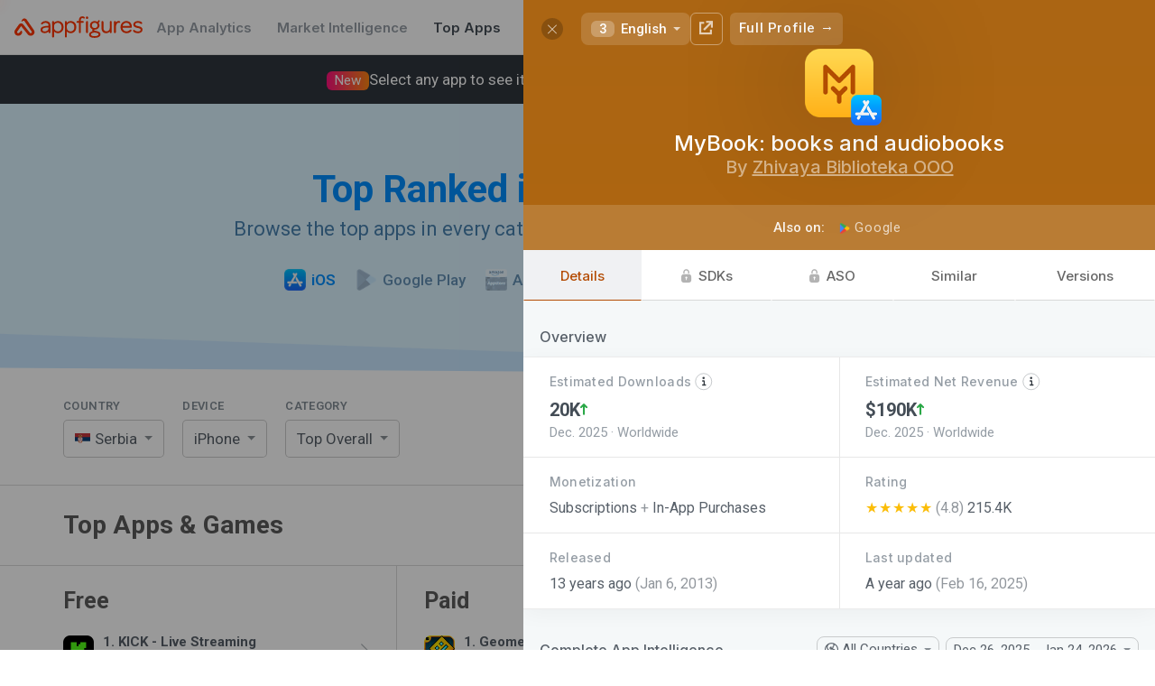

--- FILE ---
content_type: text/html; charset=utf-8
request_url: https://appfigures.com/top-apps/ios-app-store/serbia/iphone/top-overall?profile=product.258929576
body_size: 47012
content:

	<!DOCTYPE html>
	<html lang="en">
	<head>
	<meta http-equiv="Content-Type" content="text/html; charset=utf-8" />
	<meta name="viewport" content="width=device-width, initial-scale=1" />
	<meta http-equiv="X-UA-Compatible" content="IE=edge" />
	<title>Top Apps & Games for iPhone on the iOS App Store in Serbia · Appfigures</title>
	
	<meta  name="title" content="Top Apps & Games for iPhone on the iOS App Store in Serbia" />
	
	<meta  name="description" content="Use Appfigures to track the top free, paid, and grossing iPhone apps in Serbia on the iOS App Store for free." />
	<meta  property="og:site_name" content="Appfigures" />
	<meta  property="og:title" content="Top Apps & Games for iPhone on the iOS App Store in Serbia" />
	
	<meta  property="og:image" content="/_u/assets/appfigures_top_app_store_apps.729c55d0855e12e431d84886ccf8f3a1.png" />
	<meta  property="og:description" content="Use Appfigures to track the top free, paid, and grossing iPhone apps in Serbia on the iOS App Store for free." />
	
	
	<link  rel="image_src" href="/_u/assets/appfigures_top_app_store_apps.729c55d0855e12e431d84886ccf8f3a1.png" type="image/jpeg" />
	<meta  name="twitter:site" content="appfigures" />
	<meta  name="twitter:img:src" content="/_u/assets/appfigures_top_app_store_apps.729c55d0855e12e431d84886ccf8f3a1.png" />
	
	
	
	<meta  name="twitter:card" content="summary" />
	
	
	
	<link  rel="icon" href="https://appfigures.com/favicon.ico" />

	<link  rel="stylesheet" href="https://cdnjs.cloudflare.com/ajax/libs/normalize/3.0.3/normalize.min.css" type="text/css" />
	<!-- We want our page's styles to easily override the font styles, so we put these above. -->
	<script  type="text/javascript" src="//use.fortawesome.com/0982f9db.js"></script>
	
	
	<link  rel="stylesheet" href="//fonts.googleapis.com/css?family=Roboto:300,400,500,600,700|Inter:500,600,700" />

	<link  rel="stylesheet" href="/_u/assets/afb-en-browser_entry_945434643__top_apps_.67528def15b90332bec8.css" type="text/css" />
	
	
	
	
	
		<script async type="text/javascript" src="https://www.googletagmanager.com/gtag/js?id=UA-8382447-1"></script>
		<script  type="text/javascript">
	window.dataLayer = window.dataLayer || [];
	function gtag() { dataLayer.push(arguments); }
	gtag('js', new Date());
	gtag('config', 'UA-8382447-1');
</script>
	
	
		<script  type="text/javascript">
	var _paq = window._paq = window._paq || [];
	/* tracker methods like "setCustomDimension" should be called before "trackPageView" */
	_paq.push(['trackPageView']);
	_paq.push(['enableLinkTracking']);
	(function() {
		var u="https://appfigures.matomo.cloud/";
		_paq.push(['setTrackerUrl', u+'matomo.php']);
		_paq.push(['setSiteId', '1']);
		
	})();
</script>
		<script  type="text/javascript" src="https://cdn.matomo.cloud/appfigures.matomo.cloud/matomo.js"></script>
		
	

	
	</head>
	<body>
	<style  id="app-style">
	/* should work in IE8 */
	* {
    	-moz-box-sizing: border-box;
       	-webkit-box-sizing: border-box;
       	box-sizing: border-box;
	}
</style>
<style  id="react-universal-middleware-classy">.s48735829-1.s48735829-1{min-width:0;overflow-x:hidden;}.s84572559-0{opacity:0.65;}.s101534295-0{display:inline-block;vertical-align:top;}.s105347052-0{border-bottom:1px solid #DBDBDB;padding:30px 0;}.s133569334-4.s133569334-4.s133569334-4.s133569334-4.s133569334-4{cursor:pointer;}html:not(.hover-not-supported) .s133569334-4.s133569334-4.s133569334-4.s133569334-4.s133569334-4:hover{text-decoration:none;color:#586069;}.s142187439-2.s142187439-2.s142187439-2{font-weight:800;background-color:rgba(0,0,0,0.05);}.s189332749-2.s189332749-2.s189332749-2{margin-right:1.4666666666666666em;}html:not(._no) .s189332749-2.s189332749-2.s189332749-2:last-child{margin-right:0;}.s198308776-1.s198308776-1{font-size:15px;text-decoration:none;color:white;padding:0 14px;font-weight:600;}html:not(.hover-not-supported) .s198308776-1.s198308776-1:hover{text-decoration:underline;}.s248532950-3.s248532950-3.s248532950-3.s248532950-3{cursor:pointer;}html:not(.hover-not-supported) .s248532950-3.s248532950-3.s248532950-3.s248532950-3:hover{background-color:rgba(0,0,0,0.04);}html:not(._no) .s248532950-3.s248532950-3.s248532950-3.s248532950-3:active{background-color:rgba(0,0,0,0.09);}.s251105728-1.s251105728-1{padding-top:32px;padding-bottom:32px;}.s254601907-1.s254601907-1{position:relative;padding-left:14px;}html:not(._no) .s254601907-1.s254601907-1:before{position:absolute;content:"";width:30px;background:rgba(255,255,255,0);background:-moz-linear-gradient(90deg, rgba(255,255,255,0),rgba(255,255,255,1));background:-webkit-linear-gradient(90deg, rgba(255,255,255,0),rgba(255,255,255,1));background:linear-gradient(90deg, rgba(255,255,255,0),rgba(255,255,255,1));-webkit-filter:progid:DXImageTransform.Microsoft.gradient( startColorstr='rgba(255,255,255,0)', endColorstr='rgba(255,255,255,1)',GradientType=0 );-moz-filter:progid:DXImageTransform.Microsoft.gradient( startColorstr='rgba(255,255,255,0)', endColorstr='rgba(255,255,255,1)',GradientType=0 );-ms-filter:progid:DXImageTransform.Microsoft.gradient( startColorstr='rgba(255,255,255,0)', endColorstr='rgba(255,255,255,1)',GradientType=0 );-o-filter:progid:DXImageTransform.Microsoft.gradient( startColorstr='rgba(255,255,255,0)', endColorstr='rgba(255,255,255,1)',GradientType=0 );filter:progid:DXImageTransform.Microsoft.gradient( startColorstr='rgba(255,255,255,0)', endColorstr='rgba(255,255,255,1)',GradientType=0 );top:0;bottom:0;right:100%;}.s308236902-1.s308236902-1{background-color:white;border-bottom:1px solid rgba(0,0,0,0.08);}.s317110655-5.s317110655-5.s317110655-5.s317110655-5.s317110655-5.s317110655-5,.s317110655-6.s317110655-6.s317110655-6.s317110655-6.s317110655-6.s317110655-6.s317110655-6{background-color:rgba(29,74,131,0.05);border-radius:4px;}.s374823647-1.s374823647-1{border-radius:0 20px 20px 0;border-left:none;}.s392809238-0{line-height:1.35;margin-left:auto;margin-right:auto;}.s418648088-0{max-width:1200px;margin:0 auto;}@media screen{.s418648088-0{padding:0 20px;}}@media screen and (min-width: 1024px){.s418648088-0{padding:0 30px;}}@media screen and (min-width: 1440px){.s418648088-0{max-width:1400px;}}@media screen and (min-width: 2560px){.s418648088-0{max-width:1622px;}}.s445742525-0{min-width:0;flex-grow:1;}.s477461129-4.s477461129-4.s477461129-4.s477461129-4.s477461129-4{font-size:1.0714285714285714rem;}.s516679763-5.s516679763-5.s516679763-5.s516679763-5.s516679763-5.s516679763-5{color:#ff3600;}html:not(.hover-not-supported) .s516679763-5.s516679763-5.s516679763-5.s516679763-5.s516679763-5.s516679763-5:hover{color:#FF682F;}.s527642678-0{display:table-cell;border-collapse:collapse;border-spacing:0;vertical-align:middle;line-height:1;}html:not(.hover-not-supported) .s596096868-8.s596096868-8.s596096868-8.s596096868-8.s596096868-8.s596096868-8.s596096868-8.s596096868-8.s596096868-8:hover{background-color:rgba(225,228,232,0.5);color:rgba(0,0,0,.8);border-color:rgba(0,0,0,0.25);}html:not(._no) .s596096868-8.s596096868-8.s596096868-8.s596096868-8.s596096868-8.s596096868-8.s596096868-8.s596096868-8.s596096868-8:active{background-color:rgba(225,228,232,0.8);color:rgba(0,0,0,.9);border-color:rgba(0,0,0,0.3);}.s611497299-2.s611497299-2.s611497299-2{margin-left:10px;}.s671648398-5.s671648398-5.s671648398-5.s671648398-5.s671648398-5.s671648398-5{background-color:transparent;color:rgba(0,0,0,.6);border-color:#D3D3D3;}html:not(.hover-not-supported) .s674283574-8.s674283574-8.s674283574-8.s674283574-8.s674283574-8.s674283574-8.s674283574-8.s674283574-8.s674283574-8:hover{color:#ffffff;background-color:#1588e6;border-color:#1588e6;}html:not(._no) .s674283574-8.s674283574-8.s674283574-8.s674283574-8.s674283574-8.s674283574-8.s674283574-8.s674283574-8.s674283574-8:active{color:#ffffff;background-color:#1279cc;border-color:#1279cc;}html:not(.hover-not-supported) .s675219064-13.s675219064-13.s675219064-13.s675219064-13.s675219064-13.s675219064-13.s675219064-13.s675219064-13.s675219064-13.s675219064-13.s675219064-13.s675219064-13.s675219064-13.s675219064-13:hover{text-decoration:underline;background:none;color:rgba(0, 0, 0, 0.8);}html:not(._no) .s675219064-13.s675219064-13.s675219064-13.s675219064-13.s675219064-13.s675219064-13.s675219064-13.s675219064-13.s675219064-13.s675219064-13.s675219064-13.s675219064-13.s675219064-13.s675219064-13:active{background:none;color:rgba(0, 0, 0, 0.9);}.s695464805-1.s695464805-1{opacity:0.5;}.s734627150-1.s734627150-1{color:#008EFE;-webkit-transition:color 0.3s ease;-moz-transition:color 0.3s ease;-ms-transition:color 0.3s ease;-o-transition:color 0.3s ease;transition:color 0.3s ease;}.s754173115-1.s754173115-1{margin-top:-2px;}.s754173273-1.s754173273-1{margin-top:25px;}.s754173301-3.s754173301-3.s754173301-3.s754173301-3{margin-top:32px;}.s806331093-2.s806331093-2.s806331093-2{width:44px;height:44px;}.s810026470-3.s810026470-3.s810026470-3.s810026470-3{cursor:pointer;}html:not(.hover-not-supported) .s810026470-3.s810026470-3.s810026470-3.s810026470-3:hover{opacity:0.8;}html:not(._no) .s810026470-3.s810026470-3.s810026470-3.s810026470-3:active{opacity:1;}.s851453830-0{font-size:15px;color:#586069;font-family:'Roboto', sans-serif;}html:not(.hover-not-supported) .s876039043-11.s876039043-11.s876039043-11.s876039043-11.s876039043-11.s876039043-11.s876039043-11.s876039043-11.s876039043-11.s876039043-11.s876039043-11.s876039043-11:hover{text-decoration:underline;}@media screen and (max-width: 1023px){.s893415190-1.s893415190-1{max-width:0;}}.s911844753-2.s911844753-2.s911844753-2{color:#ff3600;}@media screen and (max-width: 767px){.s938923247-2.s938923247-2.s938923247-2{display:none;}}.s945002835-3.s945002835-3.s945002835-3.s945002835-3{display:inline-block;vertical-align:middle;}@media screen and (max-width: 1023px){.s993057728-4.s993057728-4.s993057728-4.s993057728-4.s993057728-4{display:block;width:100%;}}.s999077013-0{font-size:25px;font-weight:800;color:#5D5D5D;}@media screen{.s1010604331-1.s1010604331-1{padding:0 10px;}}@media screen and (min-width: 1024px){.s1010604331-1.s1010604331-1{padding:0 15px;}}.s1121779318-0{font-size:13px;color:#838D96;letter-spacing:0.05em;margin-bottom:10px;text-transform:uppercase;cursor:default;}.s1130387195-2.s1130387195-2.s1130387195-2{padding-top:24px;}@media screen and (max-width: 1023px){.s1130387195-2.s1130387195-2.s1130387195-2{padding-top:0;}}.s1156356506-1.s1156356506-1{flex-grow:0;flex-shrink:0;}.s1163563274-2.s1163563274-2.s1163563274-2{margin-right:0.696888888888889em;}html:not(._no) .s1163563274-2.s1163563274-2.s1163563274-2:last-child{margin-right:0;}.s1222166139-0{font-size:16px;text-align:center;padding:15px 0;border:1px solid #ddd;cursor:pointer;-webkit-tap-highlight-color:transparent;}html:not(._no) .s1222166139-0:active{background-color:rgba(0,0,0,0.1);}.s1234328926-1.s1234328926-1{display:inline-flex;justify-content:center;align-items:center;position:relative;-webkit-transition:opacity 200ms ease;-moz-transition:opacity 200ms ease;-ms-transition:opacity 200ms ease;-o-transition:opacity 200ms ease;transition:opacity 200ms ease;opacity:0.5;}html:not(._no) .s1234328926-1.s1234328926-1:before{content:"";position:absolute;top:-10px;left:-10px;right:-10px;bottom:-10px;}.s1247110000-5.s1247110000-5.s1247110000-5.s1247110000-5.s1247110000-5.s1247110000-5{background-color:#1797ff;border-color:#1797ff;color:#ffffff;}.s1253719355-1.s1253719355-1{min-width:0;}.s1279526054-7.s1279526054-7.s1279526054-7.s1279526054-7.s1279526054-7.s1279526054-7.s1279526054-7.s1279526054-7{color:rgba(0,0,0,.6);background-color:transparent;border-color:transparent;}.s1280429709-0{text-decoration:none;flex-shrink:0;display:-webkit-box;display:-moz-box;display:-ms-flexbox;display:-webkit-flex;display:flex;align-items:center;white-space:nowrap;}.s1371029968-4.s1371029968-4.s1371029968-4.s1371029968-4.s1371029968-4{font-size:0.9375rem;}.s1376732636-0,.s1376732636-1.s1376732636-1{overflow:hidden;text-overflow:ellipsis;white-space:nowrap;}.s1406853486-0{white-space:normal;}.s1407007250-1.s1407007250-1,.s1407007250-2.s1407007250-2.s1407007250-2{white-space:nowrap;}.s1441589749-1.s1441589749-1{position:absolute;top:50%;right:0;-webkit-transform:translateY(-50%);-moz-transform:translateY(-50%);-ms-transform:translateY(-50%);-o-transform:translateY(-50%);transform:translateY(-50%);margin-right:12px;}@media screen{.s1473967406-2.s1473967406-2.s1473967406-2{padding-left:10px;padding-right:10px;}}@media screen and (min-width: 1024px){.s1473967406-2.s1473967406-2.s1473967406-2{padding-left:15px;padding-right:15px;}}.s1480166948-1.s1480166948-1{padding:0;}.s1488507463-0{text-align:left;}.s1528710192-1.s1528710192-1{display:contents;}.s1596516835-0{font-weight:bold;margin-bottom:1px;}.s1619355065-1.s1619355065-1{text-align:left;-webkit-user-select:none;-moz-user-select:none;-ms-user-select:none;-o-user-select:none;user-select:none;font-size:17px;background:#FFFFFF;border:1px solid rgba(0,0,0,0.2);border-radius:5px;padding:0 29px 0 12px;position:relative;line-height:40px;cursor:pointer;}.s1652095452-0{white-space:nowrap;overflow:hidden;text-overflow:ellipsis;}.s1658082594-0{font-size:34px;font-weight:800;margin:0 0 7px 0;}@media screen and (min-width: 768px){.s1658082594-0{font-size:42px;}}.s1674741723-8.s1674741723-8.s1674741723-8.s1674741723-8.s1674741723-8.s1674741723-8.s1674741723-8.s1674741723-8.s1674741723-8{background:none;border-color:transparent;}.s1685244860-0{background-repeat:no-repeat;background-size:contain;background-position:50%;position:relative;display:inline-block;width:1.0666666666666667em;line-height:0.8em;}html:not(._no) .s1685244860-0:before{content:"\00a0";}.s1693854916-0{color:#1797ff;background:-moz-linear-gradient(50deg, #1797ff,#9582ff);background:-webkit-linear-gradient(50deg, #1797ff,#9582ff);background:linear-gradient(50deg, #1797ff,#9582ff);-webkit-filter:progid:DXImageTransform.Microsoft.gradient( startColorstr='#1797ff', endColorstr='#9582ff',GradientType=0 );-moz-filter:progid:DXImageTransform.Microsoft.gradient( startColorstr='#1797ff', endColorstr='#9582ff',GradientType=0 );-ms-filter:progid:DXImageTransform.Microsoft.gradient( startColorstr='#1797ff', endColorstr='#9582ff',GradientType=0 );-o-filter:progid:DXImageTransform.Microsoft.gradient( startColorstr='#1797ff', endColorstr='#9582ff',GradientType=0 );filter:progid:DXImageTransform.Microsoft.gradient( startColorstr='#1797ff', endColorstr='#9582ff',GradientType=0 );-webkit-background-clip:text;-webkit-text-fill-color:transparent;}.s1738534626-5.s1738534626-5.s1738534626-5.s1738534626-5.s1738534626-5.s1738534626-5{color:#444d56 !important;}.s1753579873-1.s1753579873-1{margin-bottom:8px;letter-spacing:0.03em;font-size:13px;font-weight:600;}.s1817448281-1.s1817448281-1{width:24px;height:24px;}.s1903982044-1.s1903982044-1{height:60px;}.s1961930317-1.s1961930317-1{max-width:25em;margin:auto;font-size:1.1428571428571428em;color:rgba(0,0,0,0.5);line-height:1.4;font-weight:500;}.s1962278777-1.s1962278777-1{padding:8px 16px;border:1px solid #aaa;line-height:1em;vertical-align:baseline;margin:0 .25em 0 0;white-space:nowrap;border-radius:4px;-webkit-user-select:none;-moz-user-select:none;-ms-user-select:none;-o-user-select:none;user-select:none;}.s1967500409-0{vertical-align:middle;font-size:17px;}.s1974662022-3.s1974662022-3.s1974662022-3.s1974662022-3{margin-right:3px;margin-top:-3px;vertical-align:middle;}.s1982987657-0{display:block;max-width:100%;}.s1991117132-0{display:inline-block;text-decoration:none;color:inherit;}.s1996767410-0{display:table;width:100%;}.s2073160135-0{position:relative;}.s2105973772-3.s2105973772-3.s2105973772-3.s2105973772-3{gap:16px;}.s2146144625-3.s2146144625-3.s2146144625-3.s2146144625-3{gap:8px;}@media screen and (max-width: 1023px){.s-1187220989-1.s-1187220989-1{border-bottom:none;padding-bottom:0;}}.s-11599983-0{margin:0;font-size:28px;color:#5B5B5B;}@media screen and (max-width: 1023px){.s-11599983-0{font-size:24px;}}.s-1464525274-0{font-size:18px;color:#9D9D9D;}@media screen and (max-width: 767px){.s-1464525274-0{margin-top:6px;}}.s-979518742-1.s-979518742-1{border-radius:20px 0 0 20px;border-right:none;}.s-970962873-1.s-970962873-1{padding-left:1rem;padding-right:1rem;}.s-470096881-0{display:-webkit-box;display:-moz-box;display:-ms-flexbox;display:-webkit-flex;display:flex;}.s-70284628-2.s-70284628-2.s-70284628-2{justify-content:space-between;}.s-1601421542-0{font-size:22px;display:inline-block;}.s-316142925-0{color:#FF3000;vertical-align:middle;height:1.1em;fill:currentColor;}.s-131836401-1.s-131836401-1{color:white;text-decoration:none;}.s-861460965-2.s-861460965-2.s-861460965-2{font-family:Inter, Roboto, sans-serif;}.s-421495095-3.s-421495095-3.s-421495095-3.s-421495095-3{color:#959da5;}.s-1931331885-0{text-align:center;padding:40px 0;position:relative;margin-bottom:20px;}@media screen and (min-width: 768px){.s-1931331885-0{padding:70px 0;}}.s-1401504133-0{position:absolute;top:0;left:0;width:100%;height:100%;z-index:-1;}html:not(._no) .s-1401504133-0:before{position:absolute;top:0;left:0;bottom:0;right:0;content:"";background-color:blue;}html:not(._no) .s-1401504133-0:after{position:absolute;top:0;left:0;bottom:0;right:0;content:"";background-color:blue;}html:not(._no) .s-562498431-1.s-562498431-1:before{top:-100px;background-color:#C7E6FF;-webkit-transform:skew(0, 0.4deg) translateY(20px);-moz-transform:skew(0, 0.4deg) translateY(20px);-ms-transform:skew(0, 0.4deg) translateY(20px);-o-transform:skew(0, 0.4deg) translateY(20px);transform:skew(0, 0.4deg) translateY(20px);-webkit-transition:transform 1.5s ease;-moz-transition:transform 1.5s ease;-ms-transition:transform 1.5s ease;-o-transition:transform 1.5s ease;transition:transform 1.5s ease;}html:not(._no) .s-562498431-1.s-562498431-1:after{top:-100px;background-color:#DAF2FF;-webkit-transform:skew(0, 2deg);-moz-transform:skew(0, 2deg);-ms-transform:skew(0, 2deg);-o-transform:skew(0, 2deg);transform:skew(0, 2deg);-webkit-transition:transform 1.5s ease;-moz-transition:transform 1.5s ease;-ms-transition:transform 1.5s ease;-o-transition:transform 1.5s ease;transition:transform 1.5s ease;}.s-1924623423-0{font-size:20px;font-weight:400;margin:0;}@media screen and (min-width: 768px){.s-1924623423-0{font-size:22px;}}.s-247571239-1.s-247571239-1{color:#4781AF;-webkit-transition:color 0.3s ease;-moz-transition:color 0.3s ease;-ms-transition:color 0.3s ease;-o-transition:color 0.3s ease;transition:color 0.3s ease;}.s-984218880-1.s-984218880-1{padding-left:1rem;padding-right:1rem;margin-left:auto;margin-right:auto;}@media screen and (max-width: 39.9375em){.s-984218880-1.s-984218880-1{margin-left:auto;margin-right:auto;}}@media screen and (min-width: 40em){.s-984218880-1.s-984218880-1{width:45rem;}}@media screen and (min-width: 64em){.s-984218880-1.s-984218880-1{max-width:1700px;width:auto;padding-left:4rem;padding-right:4rem;}}.s-5254545-0,.s-5254545-1.s-5254545-1{display:inline-block;}.s-624150800-1.s-624150800-1,.s-624150800-2.s-624150800-2.s-624150800-2{display:block;width:100%;margin-right:0;}.s-1145540497-1.s-1145540497-1{display:inline-block;}html:not(._no) .s-1145540497-1.s-1145540497-1:last-child{margin-right:0;}.s-4262409-0{text-decoration:none;color:inherit;}html:not(._no) .s-4262409-0:visited{color:inherit;}.s-1674834029-1.s-1674834029-1{font-weight:500;}.s-683835462-2.s-683835462-2.s-683835462-2{color:#008EFE;}.s-1674833068-3.s-1674833068-3.s-1674833068-3.s-1674833068-3{font-weight:600;}.s-153018898-2.s-153018898-2.s-153018898-2{vertical-align:middle;margin-right:0.4em;}.s-1800125263-2.s-1800125263-2.s-1800125263-2{color:#6491B5;-webkit-transition:color 0.3s ease;-moz-transition:color 0.3s ease;-ms-transition:color 0.3s ease;-o-transition:color 0.3s ease;transition:color 0.3s ease;}.s-952030975-3.s-952030975-3.s-952030975-3.s-952030975-3{-webkit-filter:sepia(1) hue-rotate(170deg);-moz-filter:sepia(1) hue-rotate(170deg);-ms-filter:sepia(1) hue-rotate(170deg);-o-filter:sepia(1) hue-rotate(170deg);filter:sepia(1) hue-rotate(170deg);opacity:0.6;}.s-476269666-0{vertical-align:middle;}.s-972318081-1.s-972318081-1{background-color:rgba(29,74,131,0.05);display:inline-block;height:0.95em;border-radius:4px;max-width:100%;}.s-1644901771-1.s-1644901771-1{margin-right:20px;}html:not(._no) .s-1644901771-1.s-1644901771-1:last-child{margin-right:0;}@media screen and (max-width: 1023px){.s-1644901771-1.s-1644901771-1{display:block;text-align:left;float:none;margin-bottom:10px;width:100%;}}@media screen and (min-width: 768px){.s-1878861892-2.s-1878861892-2.s-1878861892-2{display:none;}}.s-1149163572-0{position:relative;display:inline-block;}.s-1691786441-1.s-1691786441-1{display:block;}.s-1570485343-0{position:absolute;font-size:16px;top:0;bottom:0;left:0;right:0;-webkit-tap-highlight-color:transparent;-webkit-appearance:menulist-button;opacity:0;width:100%;height:100%;cursor:pointer;}html:not(.hover-not-supported) .s-270515881-2.s-270515881-2.s-270515881-2:hover{border-color:rgba(0,0,0,0.3);-webkit-box-shadow:0 3px 13px 0 rgba(0,0,0,0.04);-moz-box-shadow:0 3px 13px 0 rgba(0,0,0,0.04);-ms-box-shadow:0 3px 13px 0 rgba(0,0,0,0.04);-o-box-shadow:0 3px 13px 0 rgba(0,0,0,0.04);box-shadow:0 3px 13px 0 rgba(0,0,0,0.04);}html:not(._no) .s-270515881-2.s-270515881-2.s-270515881-2:active{border-color:rgba(0,0,0,0.4);-webkit-transform:translateY(1px);-moz-transform:translateY(1px);-ms-transform:translateY(1px);-o-transform:translateY(1px);transform:translateY(1px);-webkit-transition:transform 0.3s ease;-moz-transition:transform 0.3s ease;-ms-transition:transform 0.3s ease;-o-transition:transform 0.3s ease;transition:transform 0.3s ease;-webkit-box-shadow:0 1px 13px 0 rgba(0,0,0,0.04);-moz-box-shadow:0 1px 13px 0 rgba(0,0,0,0.04);-ms-box-shadow:0 1px 13px 0 rgba(0,0,0,0.04);-o-box-shadow:0 1px 13px 0 rgba(0,0,0,0.04);box-shadow:0 1px 13px 0 rgba(0,0,0,0.04);}.s-908060236-0{position:fixed;top:-100000px;left:-10000px;width:0;height:0;visibility:hidden;opacity:0;}.s-1303906991-2.s-1303906991-2.s-1303906991-2{width:20px;height:20px;}.s-542065044-4.s-542065044-4.s-542065044-4.s-542065044-4.s-542065044-4,.s-542065044-5.s-542065044-5.s-542065044-5.s-542065044-5.s-542065044-5.s-542065044-5{overflow:hidden;}.s-192198811-0{position:absolute;top:0;left:0;bottom:0;right:0;}.s-60031549-0{display:inline-block;vertical-align:middle;font-size:0.9333333333333333em;}.s-801413525-0{border:0.29em solid;display:inline-block;width:0;height:0;vertical-align:middle;opacity:0.7;}.s-1224225933-1.s-1224225933-1{border-left-color:transparent;border-right-color:transparent;border-bottom-color:transparent;margin-bottom:-0.15em;}.s-745432314-0{display:inline-block;vertical-align:top;margin-right:4px;}html:not(._no) .s-745432314-0:last-child{margin-right:0;}@media screen and (max-width: 767px){.s-898291187-1.s-898291187-1,.s-898291187-3.s-898291187-3.s-898291187-3.s-898291187-3{display:block;width:100% !important;}}.s-1842362714-1.s-1842362714-1{width:1%;}.s-1326580207-3.s-1326580207-3.s-1326580207-3.s-1326580207-3{margin-right:0;}@media screen{.s-1326580207-3.s-1326580207-3.s-1326580207-3.s-1326580207-3{margin-bottom:20px;margin-top:20px;}}@media screen and (min-width: 1024px){.s-1326580207-3.s-1326580207-3.s-1326580207-3.s-1326580207-3{margin-bottom:30px;margin-top:30px;display:none;}}.s-1400789251-0{white-space:normal;display:inline-block;vertical-align:middle;}.s-1447181448-0{display:inline-block;border-right:1px solid #DBDBDB;vertical-align:top;}html:not(._no) .s-1447181448-0:last-child{border-right:none;}@media screen and (max-width: 1023px){.s-1447181448-0{border-right:none;}}.s-700142391-3.s-700142391-3.s-700142391-3.s-700142391-3{width:33.33%;}.s-1469806460-0{padding-bottom:14px;}@media screen{.s-597606226-1.s-597606226-1{padding-left:10px;}}@media screen and (min-width: 1024px){.s-597606226-1.s-597606226-1{padding-left:15px;}}@media screen and (max-width: 1023px){.s-597606226-1.s-597606226-1{display:none;}}@media screen and (max-width: 1023px){.s-355733509-4.s-355733509-4.s-355733509-4.s-355733509-4.s-355733509-4{display:none;}}.s-1362551351-0{display:-webkit-box;display:-moz-box;display:-ms-flexbox;display:-webkit-flex;display:flex;align-items:center;}.s-449811033-1.s-449811033-1{padding:8px 10px;border-radius:6px;-webkit-tap-highlight-color:transparent;}.s-694150450-2.s-694150450-2.s-694150450-2{margin-right:10px;}.s-469855410-3.s-469855410-3.s-469855410-3.s-469855410-3{display:none;}@media screen and (min-width: 1024px) and (max-width: 1439px){.s-495625591-4.s-495625591-4.s-495625591-4.s-495625591-4.s-495625591-4{width:34px;height:34px;}}.s-503660743-2.s-503660743-2.s-503660743-2{margin-right:8px;padding:2px 9px;border-radius:6px;background-color:rgba(0,0,0,0.08);opacity:0.8;}html:not(.hover-not-supported) .s-503660743-2.s-503660743-2.s-503660743-2:hover{opacity:1;background-color:rgba(0,0,0,0.15);}.s-2093813499-0{font-size:1em;}.s-1439337022-0{font-weight:bold;}.s-25858411-0{text-align:center;}.s-918945187-1.s-918945187-1{position:relative;}html:not(._no) .s-918945187-1.s-918945187-1:after{-webkit-mask-image:linear-gradient(rgba(0,0,0,0), rgba(0,0,0,1));content:"";position:absolute;background-color:#ffffff;height:85px;bottom:100%;left:0;width:100%;pointer-events:none;}.s-2050467594-2.s-2050467594-2.s-2050467594-2{height:100%;display:-webkit-box;display:-moz-box;display:-ms-flexbox;display:-webkit-flex;display:flex;flex-direction:column;justify-content:center;}.s-89670873-3.s-89670873-3.s-89670873-3.s-89670873-3{padding-top:48px;padding-right:24px;padding-bottom:48px;padding-left:24px;}.s-1519300489-1.s-1519300489-1{font-size:1.4285714285714286em;margin-bottom:5px;font-weight:600;max-width:25em;}.s-1438268057-2.s-1438268057-2.s-1438268057-2{font-size:20px;font-weight:700;font-family:Inter, Roboto, sans-serif;color:#586069;}.s-375259137-0{margin-left:auto;margin-right:auto;}.s-651590515-2.s-651590515-2.s-651590515-2{border-radius:8px;}.s-2142358302-3.s-2142358302-3.s-2142358302-3.s-2142358302-3{padding:0 0.9333333333333333em;height:2.4em;line-height:2.4em;margin:0 0.4em 0 0;text-align:center;border:1px solid;-webkit-tap-highlight-color:rgba(0, 0, 0, 0);-webkit-transition:opacity 0.2s ease,background-color 0.2s ease,color 0.2s ease,box-shadow 0.2s ease,background 0.2s ease, border 0.2s ease;-moz-transition:opacity 0.2s ease,background-color 0.2s ease,color 0.2s ease,box-shadow 0.2s ease,background 0.2s ease, border 0.2s ease;-ms-transition:opacity 0.2s ease,background-color 0.2s ease,color 0.2s ease,box-shadow 0.2s ease,background 0.2s ease, border 0.2s ease;-o-transition:opacity 0.2s ease,background-color 0.2s ease,color 0.2s ease,box-shadow 0.2s ease,background 0.2s ease, border 0.2s ease;transition:opacity 0.2s ease,background-color 0.2s ease,color 0.2s ease,box-shadow 0.2s ease,background 0.2s ease, border 0.2s ease;}html:not(._no) .s-2142358302-3.s-2142358302-3.s-2142358302-3.s-2142358302-3:last-child{margin-right:0;}.s-854240369-6.s-854240369-6.s-854240369-6.s-854240369-6.s-854240369-6.s-854240369-6.s-854240369-6,.s-854240369-7.s-854240369-7.s-854240369-7.s-854240369-7.s-854240369-7.s-854240369-7.s-854240369-7.s-854240369-7,.s-854240369-9.s-854240369-9.s-854240369-9.s-854240369-9.s-854240369-9.s-854240369-9.s-854240369-9.s-854240369-9.s-854240369-9.s-854240369-9,.s-854240369-10.s-854240369-10.s-854240369-10.s-854240369-10.s-854240369-10.s-854240369-10.s-854240369-10.s-854240369-10.s-854240369-10.s-854240369-10.s-854240369-10{cursor:pointer;}.s-1581092007-5.s-1581092007-5.s-1581092007-5.s-1581092007-5.s-1581092007-5.s-1581092007-5{text-align:inherit;font-weight:normal;padding-left:0;padding-right:0;letter-spacing:inherit;border-radius:0;}.s-966676670-6.s-966676670-6.s-966676670-6.s-966676670-6.s-966676670-6.s-966676670-6.s-966676670-6{height:auto;line-height:normal;-webkit-user-select:auto;-moz-user-select:auto;-ms-user-select:auto;-o-user-select:auto;user-select:auto;font-size:inherit;font-weight:inherit;margin:0;}html:not(.hover-not-supported) .s-1301297126-12.s-1301297126-12.s-1301297126-12.s-1301297126-12.s-1301297126-12.s-1301297126-12.s-1301297126-12.s-1301297126-12.s-1301297126-12.s-1301297126-12.s-1301297126-12.s-1301297126-12.s-1301297126-12:hover{color:rgba(0,0,0,.8);background-color:rgba(225,228,232,0.5);border-color:transparent;}html:not(._no) .s-1301297126-12.s-1301297126-12.s-1301297126-12.s-1301297126-12.s-1301297126-12.s-1301297126-12.s-1301297126-12.s-1301297126-12.s-1301297126-12.s-1301297126-12.s-1301297126-12.s-1301297126-12.s-1301297126-12:active{color:rgba(0,0,0,.9);background-color:rgba(225,228,232,0.8);border-color:transparent;}</style>
<style  data-emotion-css="t72bdy">.af-t72bdy{position:relative;vertical-align:middle;}</style>
	<div id="app-root" style="display: inline"><span class="s851453830-0 s1528710192-1" data-reactroot=""><div class=" Fq8gA4TF7gW6n_b9BMBi s92522-0 s308236902-1"><div class="s1982987657-0 s-970962873-1"><div class=" Fq8gA4TF7gW6n_b9BMBi s-470096881-0 s1903982044-1 s-70284628-2"><div class=" Fq8gA4TF7gW6n_b9BMBi s-470096881-0 s1253719355-1 s777818589-2 s2105973772-3"><a href="/" class=" Fq8gA4TF7gW6n_b9BMBi s1280429709-0"><div class="s-1601421542-0 s754173115-1"><svg width="143" height="24" viewBox="0 0 143 24" fill="none" xmlns="http://www.w3.org/2000/svg" alt="Appfigures" class="s-316142925-0 s-131836401-1 s911844753-2"><g fill="FF4600"><path d="M21.6605 19.6419C22.5027 18.2382 22.4516 16.605 21.5296 15.2524L13.6432 3.8087C12.8922 2.71897 11.5357 2.03113 10.2771 2.44036C10.2045 2.46397 10.1316 2.48957 10.0579 2.51753C9.51948 2.722 9.0985 3.1391 8.76373 3.60779L7.86915 4.86019C7.74891 5.02853 7.73373 5.25022 7.82988 5.43338C7.97368 5.70728 8.31555 5.80792 8.58481 5.65561L9.66856 5.04258C9.92578 4.89708 10.2309 4.86182 10.5146 4.94484C10.7574 5.01592 10.9682 5.169 11.1108 5.37799L19.0199 16.9629C19.2745 17.3364 19.2885 17.8239 19.056 18.2115C18.6388 18.9067 17.6156 18.9694 17.1135 18.3328L9.7017 8.93355C8.47279 7.37511 6.08798 7.44559 4.95323 9.07387L0.753792 15.0998C-0.0809157 16.2976 -0.228828 17.7587 0.342203 19.1023C1.70978 22.3201 6.07452 22.559 7.93281 19.6016C8.06861 19.3855 8.19388 19.1706 8.31067 18.9613C8.80718 18.0714 8.64145 16.9345 7.93488 16.2002C7.75107 16.0092 7.44327 16.0155 7.26622 16.2128C6.85216 16.6742 6.10225 17.4958 5.35517 18.2429C4.47596 19.1221 3.4369 18.9622 3.03726 18.083C2.85237 17.6763 3.00864 17.1764 3.24564 16.8364L7.13881 11.2499C7.26095 11.0746 7.51733 11.0662 7.65077 11.233L14.7286 20.0812C16.5468 22.387 20.1497 22.1599 21.6605 19.6419Z" fill="currentColor"></path><path fill-rule="evenodd" clip-rule="evenodd" d="M136.339 12.9525L136.338 12.9523C135.378 12.7449 134.249 12.4969 133.361 11.9712C132.913 11.7058 132.518 11.3652 132.236 10.9156C131.952 10.4643 131.79 9.91595 131.79 9.24912C131.79 8.06677 132.293 7.05945 133.177 6.35276C134.058 5.64934 135.302 5.25322 136.779 5.25322C138.324 5.25322 139.515 5.56542 140.328 6.01266C141.127 6.45219 141.611 7.05526 141.611 7.65264C141.611 7.8437 141.551 8.01515 141.467 8.16145C141.362 8.34325 141.214 8.46662 141.04 8.53304C140.869 8.59798 140.686 8.6035 140.513 8.5758C140.171 8.52103 139.823 8.33031 139.559 8.10589C138.881 7.52813 137.946 7.15558 136.779 7.15558C135.789 7.15558 135.057 7.36565 134.579 7.69855C134.11 8.02576 133.875 8.47837 133.875 9.01391C133.875 9.31129 133.94 9.53884 134.059 9.72452C134.178 9.91193 134.363 10.0742 134.63 10.2216C135.177 10.5222 136.01 10.732 137.168 10.982L137.169 10.9822C137.187 10.9863 137.206 10.9903 137.224 10.9944C138.209 11.2118 139.364 11.4667 140.276 11.9911C140.745 12.2606 141.159 12.6063 141.456 13.0637C141.754 13.523 141.925 14.0822 141.925 14.7636C141.925 15.9836 141.423 16.9994 140.515 17.7044C139.614 18.4048 138.33 18.7856 136.779 18.7856C135.083 18.7856 133.76 18.3783 132.854 17.8381C132.402 17.5683 132.049 17.263 131.807 16.9545C131.568 16.6496 131.424 16.3241 131.424 16.0181C131.424 15.7396 131.534 15.5193 131.681 15.3544C131.922 15.0825 132.248 15.0452 132.537 15.113C132.819 15.179 133.091 15.3473 133.3 15.5324C133.941 16.102 135.13 16.8833 136.831 16.8833C137.836 16.8833 138.589 16.679 139.083 16.3477C139.568 16.0225 139.813 15.5703 139.813 15.0249C139.813 14.6879 139.74 14.435 139.61 14.2331C139.478 14.0296 139.277 13.8592 138.99 13.7083C138.404 13.4 137.527 13.2033 136.339 12.9525Z" fill="currentColor"></path><path fill-rule="evenodd" clip-rule="evenodd" d="M117.576 12.0717C117.576 14.0344 118.256 15.7157 119.437 16.907C120.618 18.0984 122.287 18.7856 124.238 18.7856C125.968 18.7856 127.325 18.2959 128.256 17.6858C128.72 17.3813 129.081 17.0447 129.329 16.7206C129.571 16.4035 129.723 16.0727 129.723 15.7829C129.723 15.5519 129.658 15.3573 129.554 15.1979C129.438 15.0189 129.28 14.9048 129.098 14.8513C128.921 14.7993 128.736 14.8087 128.563 14.8486C128.22 14.9278 127.876 15.1383 127.617 15.3612C126.879 15.9977 125.658 16.8049 124.238 16.8049C121.78 16.8049 119.983 15.1363 119.757 12.7223H129.177C129.435 12.7223 129.687 12.7013 129.867 12.5634C130.068 12.4098 130.115 12.1686 130.115 11.9149V11.7581C130.115 9.81654 129.525 8.1882 128.466 7.04291C127.404 5.89588 125.889 5.25322 124.081 5.25322C120.335 5.25322 117.576 8.1645 117.576 12.0717ZM127.827 10.7938C127.714 9.72314 127.325 8.85383 126.727 8.24203C126.086 7.58576 125.188 7.20785 124.081 7.20785C121.942 7.20785 120.276 8.66305 119.837 10.7938H127.827Z" fill="currentColor"></path><path fill-rule="evenodd" clip-rule="evenodd" d="M112.413 6.93883L112.413 6.31001C112.413 5.71974 111.935 5.24125 111.345 5.24126C110.754 5.24126 110.276 5.71978 110.276 6.31007L110.276 17.6636C110.276 18.2611 110.76 18.7455 111.358 18.7455C111.955 18.7455 112.44 18.2611 112.44 17.6636V12.6468C112.44 9.53959 113.437 8.12636 114.155 7.55467C114.525 7.25989 115.006 7.10701 115.491 7.10535C115.587 7.10503 115.682 7.11197 115.772 7.12875C115.901 7.15283 116.015 7.17738 116.115 7.20147C116.353 7.25864 116.607 7.21068 116.811 7.09756C117.015 6.98432 117.194 6.79065 117.245 6.53267C117.333 6.09464 117.162 5.57956 116.662 5.42187C116.372 5.33058 115.979 5.25382 115.479 5.25336C114.598 5.21995 113.85 5.45598 113.253 5.93707C112.922 6.20356 112.643 6.5407 112.413 6.93883Z" fill="currentColor"></path><path fill-rule="evenodd" clip-rule="evenodd" d="M105.669 16.9951V17.6768C105.669 18.267 106.148 18.7455 106.738 18.7455C107.329 18.7455 107.807 18.267 107.807 17.6768V6.32311C107.807 5.72562 107.323 5.24125 106.725 5.24125C106.128 5.24125 105.643 5.72562 105.643 6.32311V13.1943C105.643 13.9149 105.517 14.6109 105.108 15.1361C104.349 16.1135 103.231 16.7267 101.903 16.7267C100.848 16.7267 100.048 16.3749 99.5084 15.7489C98.9645 15.118 98.6598 14.179 98.6598 12.9605V6.32311C98.6598 5.72562 98.1754 5.24125 97.578 5.24125C96.9805 5.24125 96.4961 5.72562 96.4961 6.32311V13.065C96.4961 14.7472 96.9165 16.1798 97.7869 17.1954C98.6621 18.2164 99.9666 18.7858 101.668 18.7858C103.379 18.7858 104.733 18.0779 105.669 16.9951Z" fill="currentColor"></path><path fill-rule="evenodd" clip-rule="evenodd" d="M82.7131 20.37C82.7131 20.9772 82.8375 21.5176 83.0988 21.9846C83.3603 22.4521 83.7518 22.8333 84.2662 23.1322C85.2869 23.7253 86.8005 24 88.7998 24C90.8207 24 92.4548 23.6508 93.5922 22.9848C94.7405 22.3124 95.3831 21.3137 95.3831 20.0564C95.3831 18.9751 94.865 18.2052 94.1259 17.6579C93.3964 17.1176 92.4462 16.7885 91.5484 16.5641C91.1128 16.4539 90.7233 16.3631 90.3768 16.2823L90.3763 16.2822C89.8007 16.1481 89.3436 16.0415 88.9899 15.9196C88.7103 15.8232 88.5301 15.7277 88.4208 15.6245C88.3225 15.5317 88.2744 15.4266 88.2744 15.2737C88.2744 15.1352 88.2862 15.0232 88.3504 14.8921C88.5302 14.905 88.7185 14.905 88.896 14.905H88.9044C91.9362 14.905 94.2593 12.811 94.2593 10.099C94.2593 9.08174 93.8907 8.1185 93.2973 7.34545L94.4625 5.6725C94.7587 5.2472 94.6411 4.66084 94.2039 4.38257C93.7833 4.11489 93.2256 4.23482 92.9522 4.65177L91.9743 6.14322C91.1064 5.5943 90.0397 5.26674 88.9044 5.26674C85.8866 5.26674 83.6278 7.47645 83.6278 10.2035C83.6278 12.114 84.7949 13.7178 86.5875 14.4619C86.3549 14.788 86.1891 15.1801 86.1891 15.5873C86.1891 16.0383 86.3194 16.3823 86.5186 16.6507C85.5194 16.8948 84.6266 17.3012 83.9561 17.8625C83.1915 18.5025 82.7131 19.3481 82.7131 20.37ZM91.1874 12.283C91.7258 11.7685 92.0433 11.0339 92.0433 10.1512C92.0433 9.26816 91.7255 8.52 91.1798 7.99233C90.6338 7.46432 89.8448 7.14296 88.8782 7.14296C87.9645 7.14296 87.202 7.45083 86.669 7.97185C86.1365 8.49235 85.8177 9.24054 85.8177 10.1512C85.8177 11.0326 86.1408 11.7674 86.6829 12.2826C87.226 12.7986 88.0027 13.1072 88.9305 13.1072C89.872 13.1072 90.6482 12.7983 91.1874 12.283ZM92.7767 19.2213C92.4779 18.9771 92.0456 18.7838 91.5234 18.616C89.9357 18.106 88.2204 17.9098 86.6958 18.4598C85.523 18.883 84.8296 19.5396 84.8296 20.3567C84.8296 20.8984 85.1219 21.3313 85.7781 21.6429C86.4475 21.9608 87.4718 22.1366 88.8571 22.1366C90.265 22.1366 91.3748 21.9355 92.1237 21.5719C92.8647 21.2121 93.2244 20.7113 93.2244 20.0953C93.2244 19.7364 93.067 19.4584 92.7767 19.2213Z" fill="currentColor"></path><path fill-rule="evenodd" clip-rule="evenodd" d="M79.3581 17.6637V6.32309C79.3581 5.7256 79.8425 5.24124 80.4399 5.24124C81.0374 5.24124 81.5218 5.7256 81.5218 6.32309V17.6637C81.5218 18.2612 81.0374 18.7455 80.4399 18.7455C79.8425 18.7455 79.3581 18.2612 79.3581 17.6637ZM80.4269 2.92181C79.695 2.92181 79.0967 2.31647 79.0967 1.56554C79.0967 0.777899 79.7056 0.20927 80.4792 0.20927C81.2373 0.20927 81.8093 0.788541 81.8093 1.56554C81.8093 2.35318 81.2004 2.92181 80.4269 2.92181Z" fill="currentColor"></path><path fill-rule="evenodd" clip-rule="evenodd" d="M73.5473 4.7276C73.5473 3.70801 73.6977 3.02112 73.9848 2.59329C74.2579 2.18635 74.6783 1.98076 75.3272 1.98076C75.6264 1.98076 75.9932 2.09628 76.3366 2.24626C76.6483 2.38236 77.0377 2.46911 77.3668 2.42421C77.5333 2.40149 77.7042 2.34211 77.8356 2.21676C77.9726 2.08611 78.0425 1.90682 78.0425 1.69602C78.0425 1.22545 77.7886 0.792096 77.3237 0.485895C76.8627 0.182234 76.1931 0 75.3272 0C74.0711 0 73.0838 0.412119 72.4164 1.2251C71.7553 2.03035 71.4358 3.19545 71.4358 4.64927L71.436 5.24105H69.7869C69.2399 5.24105 68.7965 5.68446 68.7965 6.23143C68.7965 6.7784 69.2399 7.22181 69.7869 7.22181H71.4361L71.4359 17.6765C71.4358 18.2668 71.9144 18.7453 72.5046 18.7453C73.0949 18.7453 73.5734 18.2668 73.5734 17.6766L73.5737 7.22181H75.8763C76.4233 7.22181 76.8667 6.7784 76.8667 6.23143C76.8667 5.68446 76.4233 5.24105 75.8763 5.24105H73.5475L73.5473 4.7276Z" fill="currentColor"></path><path fill-rule="evenodd" clip-rule="evenodd" d="M55.8803 22.5405V6.31004C55.8803 5.71977 56.3588 5.24125 56.9491 5.24125C57.5394 5.24125 58.0179 5.71977 58.0179 6.31004V7.22581C59.1245 5.95947 60.5407 5.25336 62.4374 5.25336C65.8736 5.25336 68.5503 7.93394 68.5503 11.9934C68.5503 14.0041 67.8996 15.7029 66.7896 16.9014C65.6787 18.1009 64.1198 18.7858 62.3329 18.7858C60.3994 18.7858 58.9135 17.927 58.044 16.9003V22.5405C58.044 23.138 57.5597 23.6224 56.9622 23.6224C56.3647 23.6224 55.8803 23.138 55.8803 22.5405ZM65.2118 15.5164C65.9358 14.6815 66.3604 13.4782 66.3604 12.0196C66.3604 9.18706 64.6037 7.20799 62.2545 7.20799C60.7551 7.20799 59.5962 7.77855 58.7869 8.73459C58.1684 9.46518 58.0179 10.4793 58.0179 11.5111V12.8559C58.0179 15.0905 59.9627 16.8311 62.2022 16.8311C63.458 16.8311 64.4904 16.3483 65.2118 15.5164Z" fill="currentColor"></path><path fill-rule="evenodd" clip-rule="evenodd" d="M41.7663 22.5405V6.31004C41.7663 5.71977 42.2448 5.24125 42.8351 5.24125C43.4254 5.24125 43.9039 5.71977 43.9039 6.31004V7.22581C45.0106 5.95947 46.4267 5.25336 48.3235 5.25336C51.7596 5.25336 54.4363 7.93394 54.4363 11.9934C54.4363 14.0041 53.7856 15.7029 52.6756 16.9014C51.5647 18.1009 50.0058 18.7858 48.2189 18.7858C46.2854 18.7858 44.7996 17.927 43.93 16.9003V22.5405C43.93 23.138 43.4457 23.6224 42.8482 23.6224C42.2507 23.6224 41.7663 23.138 41.7663 22.5405ZM51.0978 15.5164C51.8218 14.6815 52.2464 13.4782 52.2464 12.0196C52.2464 9.18706 50.4897 7.20799 48.1405 7.20799C46.6411 7.20799 45.4822 7.77855 44.6729 8.73459C44.0544 9.46518 43.9039 10.4793 43.9039 11.5111V12.8559C43.9039 15.0905 45.8487 16.8311 48.0882 16.8311C49.344 16.8311 50.3764 16.3483 51.0978 15.5164Z" fill="currentColor"></path><path fill-rule="evenodd" clip-rule="evenodd" d="M37.7637 10.5848H37.7952V10.3729C37.7952 9.3469 37.496 8.58543 36.9598 8.07866C36.4215 7.56996 35.611 7.28626 34.5256 7.28626C33.0331 7.28626 31.9775 7.86934 31.2804 8.68963C30.899 9.13845 30.1574 9.28053 29.6995 8.8102C29.4895 8.59456 29.3118 8.24591 29.4574 7.88455C29.8937 6.80207 31.7122 5.25322 34.6563 5.25322C36.2817 5.25322 37.6061 5.72405 38.5254 6.60859C39.4457 7.49418 39.9328 8.76847 39.9328 10.3207V17.7002C39.9328 18.2832 39.4601 18.7559 38.8771 18.7559C38.294 18.7559 37.8214 18.2832 37.8214 17.7002V16.8961C36.7619 18.0752 35.1998 18.7595 33.4018 18.7595C32.0056 18.7595 30.8759 18.4038 30.091 17.752C29.3012 17.0962 28.8832 16.1591 28.8832 15.0511C28.8832 14.285 29.0755 13.6183 29.4676 13.0518C29.8585 12.4871 30.4371 12.0373 31.1859 11.6849C32.6758 10.9838 34.8794 10.6503 37.7611 10.5848L37.7637 10.5848ZM33.5586 16.8833C36.0288 16.8833 37.7952 15.3587 37.7952 13.3V12.391L37.3045 12.4085C35.1787 12.4868 33.6008 12.715 32.5608 13.1518C32.0438 13.3689 31.6739 13.6317 31.4334 13.94C31.1958 14.2446 31.073 14.608 31.073 15.0511C31.073 15.6086 31.2962 16.0557 31.7043 16.3696C32.1189 16.6885 32.7431 16.8833 33.5586 16.8833Z" fill="currentColor"></path></g></svg></div></a><div class=" Fq8gA4TF7gW6n_b9BMBi s-470096881-0 s48735829-1 s938923247-2 s777818589-3"><a href="https://appfigures.com/analytics" class=" Fq8gA4TF7gW6n_b9BMBi s1280429709-0 s198308776-1 s-861460965-2 s-421495095-3 s133569334-4">App Analytics</a><a href="https://appfigures.com/explorer" class=" Fq8gA4TF7gW6n_b9BMBi s1280429709-0 s198308776-1 s-861460965-2 s-421495095-3 s133569334-4">Market Intelligence</a><a href="/top-apps" class=" Fq8gA4TF7gW6n_b9BMBi s1280429709-0 s198308776-1 s-861460965-2 s-421495095-3 s133569334-4 s1738534626-5">Top Apps</a><a href="https://appfigures.com/explorer/top-sdks" class=" Fq8gA4TF7gW6n_b9BMBi s1280429709-0 s198308776-1 s-861460965-2 s-421495095-3 s133569334-4">Top SDKs</a><a href="https://appfigures.com/reports/mobile-market-index" class=" Fq8gA4TF7gW6n_b9BMBi s1280429709-0 s198308776-1 s-861460965-2 s-421495095-3 s133569334-4">Mobile Index</a><a href="https://appfigures.com/aso" class=" Fq8gA4TF7gW6n_b9BMBi s1280429709-0 s198308776-1 s-861460965-2 s-421495095-3 s133569334-4">ASO Tools</a></div></div><div class=" Fq8gA4TF7gW6n_b9BMBi s-470096881-0 s254601907-1 s777818589-2 s2146144625-3"><a href="https://appfigures.com/signup" class=" Fq8gA4TF7gW6n_b9BMBi s1280429709-0 s198308776-1 s-861460965-2 s-421495095-3 s133569334-4 s516679763-5">Sign up</a><a href="/login?redirect=%2Ftop-apps%2Fios-app-store%2Fserbia%2Fiphone%2Ftop-overall%3Fprofile%3Dproduct.258929576" class=" Fq8gA4TF7gW6n_b9BMBi s1280429709-0 s198308776-1 s-861460965-2 s-421495095-3 s133569334-4">Log in</a></div></div></div></div><div class="af-t72bdy"></div><section class="s-1931331885-0"><div class="s-1401504133-0 s-562498431-1"></div><div class="s1982987657-0 s-984218880-1"><h1 class="s1658082594-0 s734627150-1">Top Ranked <!-- --> Apps</h1><p class="s-1924623423-0 s-247571239-1">Browse the top apps in every category and every country, updated every hour.</p><div class="s-5254545-0 s-624150800-1 s938923247-2 s754173301-3"><div class="s1406853486-0 s-1145540497-1 s189332749-2"><a href="/top-apps/ios-app-store/united-states/iphone/top-overall" class="s-4262409-0 s-1674834029-1 s-683835462-2 s-1674833068-3"><img src="https://icons.appfigures.com/stores/apple:ios/32" srcSet="https://icons.appfigures.com/stores/apple:ios/32 1x, https://icons.appfigures.com/stores/apple:ios/64 2x, https://icons.appfigures.com/stores/apple:ios/100 3x, https://icons.appfigures.com/stores/apple:ios/100 4x" class="s-5254545-0 s1817448281-1 s-153018898-2"/><span class="s1967500409-0">iOS</span></a></div><div class="s1406853486-0 s-1145540497-1 s189332749-2"><a href="/top-apps/google-play/serbia/top-overall" class="s-4262409-0 s-1674834029-1 s-1800125263-2"><img src="https://icons.appfigures.com/stores/google_play/32" srcSet="https://icons.appfigures.com/stores/google_play/32 1x, https://icons.appfigures.com/stores/google_play/64 2x, https://icons.appfigures.com/stores/google_play/100 3x, https://icons.appfigures.com/stores/google_play/100 4x" class="s-5254545-0 s1817448281-1 s-153018898-2 s-952030975-3"/><span class="s1967500409-0"><span style="width:7em" class=" Fq8gA4TF7gW6n_b9BMBi s-476269666-0 s-972318081-1"> </span></span></a></div><div class="s1406853486-0 s-1145540497-1 s189332749-2"><a href="/top-apps/amazon-appstore/united-states/top-overall" class="s-4262409-0 s-1674834029-1 s-1800125263-2"><img src="https://icons.appfigures.com/stores/amazon_appstore/32" srcSet="https://icons.appfigures.com/stores/amazon_appstore/32 1x, https://icons.appfigures.com/stores/amazon_appstore/64 2x, https://icons.appfigures.com/stores/amazon_appstore/100 3x, https://icons.appfigures.com/stores/amazon_appstore/100 4x" class="s-5254545-0 s1817448281-1 s-153018898-2 s-952030975-3"/><span class="s1967500409-0">Amazon</span></a></div><div class="s1406853486-0 s-1145540497-1 s189332749-2"><a href="/top-apps/mac-app-store/serbia/top-overall" class="s-4262409-0 s-1674834029-1 s-1800125263-2"><img src="https://icons.appfigures.com/stores/apple:mac/32" srcSet="https://icons.appfigures.com/stores/apple:mac/32 1x, https://icons.appfigures.com/stores/apple:mac/64 2x, https://icons.appfigures.com/stores/apple:mac/100 3x, https://icons.appfigures.com/stores/apple:mac/100 4x" class="s-5254545-0 s1817448281-1 s-153018898-2 s-952030975-3"/><span class="s1967500409-0">Mac</span></a></div><div class="s1406853486-0 s-1145540497-1 s189332749-2"><a href="/top-apps/apple-tv/serbia/top-overall" class="s-4262409-0 s-1674834029-1 s-1800125263-2"><img src="https://icons.appfigures.com/stores/apple:tv/32" srcSet="https://icons.appfigures.com/stores/apple:tv/32 1x, https://icons.appfigures.com/stores/apple:tv/64 2x, https://icons.appfigures.com/stores/apple:tv/100 3x, https://icons.appfigures.com/stores/apple:tv/100 4x" class="s-5254545-0 s1817448281-1 s-153018898-2 s-952030975-3"/><span class="s1967500409-0"><span style="width:5em" class=" Fq8gA4TF7gW6n_b9BMBi s-476269666-0 s-972318081-1"> </span></span></a></div><div class="s1406853486-0 s-1145540497-1 s189332749-2"><a href="/top-apps/imessage/serbia/top-overall" class="s-4262409-0 s-1674834029-1 s-1800125263-2"><img src="https://icons.appfigures.com/stores/apple:imessage/32" srcSet="https://icons.appfigures.com/stores/apple:imessage/32 1x, https://icons.appfigures.com/stores/apple:imessage/64 2x, https://icons.appfigures.com/stores/apple:imessage/100 3x, https://icons.appfigures.com/stores/apple:imessage/100 4x" class="s-5254545-0 s1817448281-1 s-153018898-2 s-952030975-3"/><span class="s1967500409-0"><span style="width:9em" class=" Fq8gA4TF7gW6n_b9BMBi s-476269666-0 s-972318081-1"> </span></span></a></div></div></div></section><section class="s105347052-0"><div class="s418648088-0"><div class="s101534295-0 s-1644901771-1 s-1878861892-2"><div class="s1121779318-0 s1753579873-1">Store</div><div class="s-1149163572-0 s-1691786441-1"><div class="s1652095452-0 s1619355065-1 s-270515881-2"><span><img src="https://icons.appfigures.com/stores/apple:ios/32" srcSet="https://icons.appfigures.com/stores/apple:ios/32 1x, https://icons.appfigures.com/stores/apple:ios/64 2x, https://icons.appfigures.com/stores/apple:ios/64 3x, https://icons.appfigures.com/stores/apple:ios/100 4x" class="s-908060236-0"/><div class="s2073160135-0 s-5254545-1 s-1303906991-2 s1974662022-3 s-542065044-4 s317110655-5"><div class="s-192198811-0"></div></div> <!-- -->iOS</span><div class="s-60031549-0 s1441589749-1"><div class="s-801413525-0 s-1224225933-1"></div></div></div><select class="s-1570485343-0"><option selected="" value="apple:ios">iOS</option><option value="google_play">Google Play</option><option value="amazon_appstore">Amazon</option><option value="apple:mac">Mac</option><option value="apple:tv">Apple TV</option><option value="apple:imessage">iMessage</option></select></div></div><div class="s101534295-0 s-1644901771-1"><div class="s1121779318-0 s1753579873-1">Country</div><div class="s-1149163572-0 s-1691786441-1"><div class="s1652095452-0 s1619355065-1 s-270515881-2"><span><span class="s1685244860-0" style="background-image:url(&#x27;https://cdnjs.cloudflare.com/ajax/libs/flag-icon-css/2.0.0/flags/4x3/rs.svg&#x27;)"></span> <!-- -->Serbia</span><div class="s-60031549-0 s1441589749-1"><div class="s-801413525-0 s-1224225933-1"></div></div></div><select class="s-1570485343-0"><option value="US">United States</option><option value="GB">United Kingdom</option><option value="CN">China</option><option value="CA">Canada</option><option value="DE">Germany</option><option value="JP">Japan</option><option value="FR">France</option><option value="IT">Italy</option><option value="ES">Spain</option><option value="AU">Australia</option><option value="AF">Afghanistan</option><option value="AL">Albania</option><option value="DZ">Algeria</option><option value="AO">Angola</option><option value="AI">Anguilla</option><option value="AG">Antigua &amp; Barbuda</option><option value="AR">Argentina</option><option value="AM">Armenia</option><option value="AT">Austria</option><option value="AZ">Azerbaijan</option><option value="BS">Bahamas</option><option value="BH">Bahrain</option><option value="BB">Barbados</option><option value="BY">Belarus</option><option value="BE">Belgium</option><option value="BZ">Belize</option><option value="BJ">Benin</option><option value="BM">Bermuda</option><option value="BT">Bhutan</option><option value="BO">Bolivia</option><option value="BA">Bosnia &amp; Herzegovina</option><option value="BW">Botswana</option><option value="BR">Brazil</option><option value="VG">British Virgin Islands</option><option value="BN">Brunei</option><option value="BG">Bulgaria</option><option value="BF">Burkina Faso</option><option value="KH">Cambodia</option><option value="CM">Cameroon</option><option value="CV">Cape Verde</option><option value="KY">Cayman Islands</option><option value="TD">Chad</option><option value="CL">Chile</option><option value="CO">Colombia</option><option value="CG">Congo</option><option value="CR">Costa Rica</option><option value="CI">Côte d’Ivoire</option><option value="HR">Croatia</option><option value="CY">Cyprus</option><option value="CZ">Czechia</option><option value="DK">Denmark</option><option value="DM">Dominica</option><option value="DO">Dominican Republic</option><option value="CD">DR Congo</option><option value="EC">Ecuador</option><option value="EG">Egypt</option><option value="SV">El Salvador</option><option value="EE">Estonia</option><option value="SZ">Eswatini</option><option value="FM">Federated States Of Micronesia</option><option value="FJ">Fiji</option><option value="FI">Finland</option><option value="GA">Gabon</option><option value="GM">Gambia</option><option value="GE">Georgia</option><option value="GH">Ghana</option><option value="GR">Greece</option><option value="GD">Grenada</option><option value="GT">Guatemala</option><option value="GW">Guinea-Bissau</option><option value="GY">Guyana</option><option value="HN">Honduras</option><option value="HK">Hong Kong</option><option value="HU">Hungary</option><option value="IS">Iceland</option><option value="IN">India</option><option value="ID">Indonesia</option><option value="IQ">Iraq</option><option value="IE">Ireland</option><option value="IL">Israel</option><option value="JM">Jamaica</option><option value="JO">Jordan</option><option value="KZ">Kazakhstan</option><option value="KE">Kenya</option><option value="XK">Kosovo</option><option value="KW">Kuwait</option><option value="KG">Kyrgyzstan</option><option value="LA">Laos</option><option value="LV">Latvia</option><option value="LB">Lebanon</option><option value="LR">Liberia</option><option value="LY">Libya</option><option value="LT">Lithuania</option><option value="LU">Luxembourg</option><option value="MO">Macao</option><option value="MG">Madagascar</option><option value="MW">Malawi</option><option value="MY">Malaysia</option><option value="MV">Maldives</option><option value="ML">Mali</option><option value="MT">Malta</option><option value="MR">Mauritania</option><option value="MU">Mauritius</option><option value="MX">Mexico</option><option value="MD">Moldova</option><option value="MN">Mongolia</option><option value="ME">Montenegro</option><option value="MS">Montserrat</option><option value="MA">Morocco</option><option value="MZ">Mozambique</option><option value="MM">Myanmar</option><option value="NA">Namibia</option><option value="NR">Nauru</option><option value="NP">Nepal</option><option value="NL">Netherlands</option><option value="NZ">New Zealand</option><option value="NI">Nicaragua</option><option value="NE">Niger</option><option value="NG">Nigeria</option><option value="MK">North Macedonia</option><option value="NO">Norway</option><option value="OM">Oman</option><option value="PK">Pakistan</option><option value="PW">Palau</option><option value="PA">Panama</option><option value="PG">Papua New Guinea</option><option value="PY">Paraguay</option><option value="PE">Peru</option><option value="PH">Philippines</option><option value="PL">Poland</option><option value="PT">Portugal</option><option value="QA">Qatar</option><option value="RO">Romania</option><option value="RU">Russia</option><option value="RW">Rwanda</option><option value="ST">São Tomé &amp; Príncipe</option><option value="SA">Saudi Arabia</option><option value="SN">Senegal</option><option selected="" value="RS">Serbia</option><option value="SC">Seychelles</option><option value="SL">Sierra Leone</option><option value="SG">Singapore</option><option value="SK">Slovakia</option><option value="SI">Slovenia</option><option value="SB">Solomon Islands</option><option value="ZA">South Africa</option><option value="KR">South Korea</option><option value="LK">Sri Lanka</option><option value="KN">St. Kitts &amp; Nevis</option><option value="LC">St. Lucia</option><option value="VC">St. Vincent &amp; Grenadines</option><option value="SR">Suriname</option><option value="SE">Sweden</option><option value="CH">Switzerland</option><option value="TW">Taiwan</option><option value="TJ">Tajikistan</option><option value="TZ">Tanzania</option><option value="TH">Thailand</option><option value="TO">Tonga</option><option value="TT">Trinidad &amp; Tobago</option><option value="TN">Tunisia</option><option value="TR">Turkey</option><option value="TM">Turkmenistan</option><option value="TC">Turks &amp; Caicos Islands</option><option value="UG">Uganda</option><option value="UA">Ukraine</option><option value="AE">United Arab Emirates</option><option value="UY">Uruguay</option><option value="UZ">Uzbekistan</option><option value="VU">Vanuatu</option><option value="VE">Venezuela</option><option value="VN">Vietnam</option><option value="YE">Yemen</option><option value="ZM">Zambia</option><option value="ZW">Zimbabwe</option></select></div></div><div class="s101534295-0 s-1644901771-1"><div class="s1121779318-0 s1753579873-1">Device</div><div class="s-1149163572-0 s-1691786441-1"><div class="s1652095452-0 s1619355065-1 s-270515881-2"><span>iPhone</span><div class="s-60031549-0 s1441589749-1"><div class="s-801413525-0 s-1224225933-1"></div></div></div><select class="s-1570485343-0"><option selected="" value="handheld">iPhone</option><option value="tablet">iPad</option></select></div></div><div class="s101534295-0 s-1644901771-1"><div class="s1121779318-0 s1753579873-1">Category</div><div class="s-745432314-0 s-624150800-1"><div class="s1996767410-0"><div class="s527642678-0 s893415190-1"><div class="s-1149163572-0 s-1691786441-1"><div class="s1652095452-0 s1619355065-1 s-270515881-2"><span>Top Overall</span><div class="s-60031549-0 s1441589749-1"><div class="s-801413525-0 s-1224225933-1"></div></div></div><select class="s-1570485343-0"><option selected="" value="Top Overall">Top Overall</option><option value="Top Apps">Top Apps</option><option value="Games">Games</option><option value="Books">Books</option><option value="Business">Business</option><option value="Developer Tools">Developer Tools</option><option value="Education">Education</option><option value="Entertainment">Entertainment</option><option value="Finance">Finance</option><option value="Food &amp; Drink">Food &amp; Drink</option><option value="Graphics &amp; Design">Graphics &amp; Design</option><option value="Health &amp; Fitness">Health &amp; Fitness</option><option value="Kids">Kids</option><option value="Lifestyle">Lifestyle</option><option value="Magazines &amp; Newspapers">Magazines &amp; Newspapers</option><option value="Medical">Medical</option><option value="Music">Music</option><option value="Navigation">Navigation</option><option value="News">News</option><option value="Newsstand">Newsstand</option><option value="Photo &amp; Video">Photo &amp; Video</option><option value="Productivity">Productivity</option><option value="Reference">Reference</option><option value="Shopping">Shopping</option><option value="Social Networking">Social Networking</option><option value="Sports">Sports</option><option value="Travel">Travel</option><option value="Utilities">Utilities</option><option value="Weather">Weather</option></select></div></div></div></div></div></div></section><section class="s105347052-0 s-1187220989-1"><div class="s418648088-0"><div class="s-745432314-0 s-624150800-1"><div class="s1996767410-0"><div class="s527642678-0 s-898291187-1"><h2 class="s-11599983-0">Top<!-- --> <!-- -->Apps &amp; Games</h2></div><div class="s527642678-0 s-1842362714-1 s1407007250-2 s-898291187-3"><div class="s-1464525274-0">Updated an hour ago</div></div></div></div></div></section><div class="s418648088-0"><div class="s-745432314-0 s1407007250-1 s-624150800-2 s-1326580207-3"><div style="width:33.333333333333336%" class="s-1400789251-0"><div class="s1222166139-0 s-979518742-1 s142187439-2">Free</div></div><div style="width:33.333333333333336%" class="s-1400789251-0"><div class="s1222166139-0">Paid</div></div><div style="width:33.333333333333336%" class="s-1400789251-0"><div class="s1222166139-0 s374823647-1">Grossing</div></div></div></div><div class="s418648088-0 s1480166948-1"><div><div class="s-1447181448-0 s1010604331-1 s1130387195-2 s-700142391-3 s993057728-4"><div class="s-1469806460-0 s-597606226-1"><div class="s999077013-0">Free</div></div><div class="s1488507463-0"><div class="s-1362551351-0 s-449811033-1 s1473967406-2 s248532950-3"><div class="s445742525-0 s1156356506-1 s-694150450-2"><div class="s2073160135-0 s-5254545-1 s806331093-2 s945002835-3 s-495625591-4 s-542065044-5 s317110655-6"><div class="s-192198811-0"></div></div></div><div class="s445742525-0"><div class="s1596516835-0 s1376732636-1"><a href="?profile=product.336594876475" title="KICK - Live Streaming" class="s-4262409-0">1<!-- -->. <!-- -->KICK - Live Streaming</a></div><div class="s1376732636-0"><span class=" Fq8gA4TF7gW6n_b9BMBi s84572559-0">Free</span> · <!-- -->Kick Streaming</div></div><div class="s445742525-0 s1156356506-1 s611497299-2 s-469855410-3"><a href="/reports/ranking#products=336594876475&amp;category=freepaid&amp;country=RS&amp;device=iphone" target="_blank" class="s1991117132-0 s1234328926-1 s-503660743-2 s810026470-3"><span class="s-2093813499-0 fa-icon fa-icon-bar-chart"></span></a></div><div class="s445742525-0 s1156356506-1 s611497299-2"><span class="s-2093813499-0 s695464805-1 fa-icon fa-icon-angle-right"></span></div></div><div class="s-1362551351-0 s-449811033-1 s1473967406-2 s248532950-3"><div class="s445742525-0 s1156356506-1 s-694150450-2"><div class="s2073160135-0 s-5254545-1 s806331093-2 s945002835-3 s-495625591-4 s-542065044-5 s317110655-6"><div class="s-192198811-0"></div></div></div><div class="s445742525-0"><div class="s1596516835-0 s1376732636-1"><a href="?profile=product.336744124021" title="ChatGPT" class="s-4262409-0">2<!-- -->. <!-- -->ChatGPT</a></div><div class="s1376732636-0"><span class=" Fq8gA4TF7gW6n_b9BMBi s84572559-0">Free</span> · <!-- -->OpenAI OpCo, LLC</div></div><div class="s445742525-0 s1156356506-1 s611497299-2 s-469855410-3"><a href="/reports/ranking#products=336744124021&amp;category=freepaid&amp;country=RS&amp;device=iphone" target="_blank" class="s1991117132-0 s1234328926-1 s-503660743-2 s810026470-3"><span class="s-2093813499-0 fa-icon fa-icon-bar-chart"></span></a></div><div class="s445742525-0 s1156356506-1 s611497299-2"><span class="s-2093813499-0 s695464805-1 fa-icon fa-icon-angle-right"></span></div></div><div class="s-1362551351-0 s-449811033-1 s1473967406-2 s248532950-3"><div class="s445742525-0 s1156356506-1 s-694150450-2"><div class="s2073160135-0 s-5254545-1 s806331093-2 s945002835-3 s-495625591-4 s-542065044-5 s317110655-6"><div class="s-192198811-0"></div></div></div><div class="s445742525-0"><div class="s1596516835-0 s1376732636-1"><a href="?profile=product.338407383916" title="0meTV - Movies , Video Chat" class="s-4262409-0">3<!-- -->. <!-- -->0meTV - Movies , Video Chat</a></div><div class="s1376732636-0"><span class=" Fq8gA4TF7gW6n_b9BMBi s84572559-0">Free</span> · <!-- -->Usman Khalid</div></div><div class="s445742525-0 s1156356506-1 s611497299-2 s-469855410-3"><a href="/reports/ranking#products=338407383916&amp;category=freepaid&amp;country=RS&amp;device=iphone" target="_blank" class="s1991117132-0 s1234328926-1 s-503660743-2 s810026470-3"><span class="s-2093813499-0 fa-icon fa-icon-bar-chart"></span></a></div><div class="s445742525-0 s1156356506-1 s611497299-2"><span class="s-2093813499-0 s695464805-1 fa-icon fa-icon-angle-right"></span></div></div><div class="s-1362551351-0 s-449811033-1 s1473967406-2 s248532950-3"><div class="s445742525-0 s1156356506-1 s-694150450-2"><div class="s2073160135-0 s-5254545-1 s806331093-2 s945002835-3 s-495625591-4 s-542065044-5 s317110655-6"><div class="s-192198811-0"></div></div></div><div class="s445742525-0"><div class="s1596516835-0 s1376732636-1"><a href="?profile=product.280756727483" title="Among Us!" class="s-4262409-0">4<!-- -->. <!-- -->Among Us!</a></div><div class="s1376732636-0"><span class=" Fq8gA4TF7gW6n_b9BMBi s84572559-0">Free</span> · <!-- -->InnerSloth LLC</div></div><div class="s445742525-0 s1156356506-1 s611497299-2 s-469855410-3"><a href="/reports/ranking#products=280756727483&amp;category=freepaid&amp;country=RS&amp;device=iphone" target="_blank" class="s1991117132-0 s1234328926-1 s-503660743-2 s810026470-3"><span class="s-2093813499-0 fa-icon fa-icon-bar-chart"></span></a></div><div class="s445742525-0 s1156356506-1 s611497299-2"><span class="s-2093813499-0 s695464805-1 fa-icon fa-icon-angle-right"></span></div></div><div class="s-1362551351-0 s-449811033-1 s1473967406-2 s248532950-3"><div class="s445742525-0 s1156356506-1 s-694150450-2"><div class="s2073160135-0 s-5254545-1 s806331093-2 s945002835-3 s-495625591-4 s-542065044-5 s317110655-6"><div class="s-192198811-0"></div></div></div><div class="s445742525-0"><div class="s1596516835-0 s1376732636-1"><a href="?profile=product.337819614201" title="Google Gemini" class="s-4262409-0">5<!-- -->. <!-- -->Google Gemini</a></div><div class="s1376732636-0"><span class=" Fq8gA4TF7gW6n_b9BMBi s84572559-0">Free</span> · <!-- -->Google</div></div><div class="s445742525-0 s1156356506-1 s611497299-2 s-469855410-3"><a href="/reports/ranking#products=337819614201&amp;category=freepaid&amp;country=RS&amp;device=iphone" target="_blank" class="s1991117132-0 s1234328926-1 s-503660743-2 s810026470-3"><span class="s-2093813499-0 fa-icon fa-icon-bar-chart"></span></a></div><div class="s445742525-0 s1156356506-1 s611497299-2"><span class="s-2093813499-0 s695464805-1 fa-icon fa-icon-angle-right"></span></div></div><div class="s-1362551351-0 s-449811033-1 s1473967406-2 s248532950-3"><div class="s445742525-0 s1156356506-1 s-694150450-2"><div class="s2073160135-0 s-5254545-1 s806331093-2 s945002835-3 s-495625591-4 s-542065044-5 s317110655-6"><div class="s-192198811-0"></div></div></div><div class="s445742525-0"><div class="s1596516835-0 s1376732636-1"><a href="?profile=product.335569158230" title="Temu: Shop Like a Billionaire" class="s-4262409-0">6<!-- -->. <!-- -->Temu: Shop Like a Billionaire</a></div><div class="s1376732636-0"><span class=" Fq8gA4TF7gW6n_b9BMBi s84572559-0">Free</span> · <!-- -->Temu</div></div><div class="s445742525-0 s1156356506-1 s611497299-2 s-469855410-3"><a href="/reports/ranking#products=335569158230&amp;category=freepaid&amp;country=RS&amp;device=iphone" target="_blank" class="s1991117132-0 s1234328926-1 s-503660743-2 s810026470-3"><span class="s-2093813499-0 fa-icon fa-icon-bar-chart"></span></a></div><div class="s445742525-0 s1156356506-1 s611497299-2"><span class="s-2093813499-0 s695464805-1 fa-icon fa-icon-angle-right"></span></div></div><div class="s-1362551351-0 s-449811033-1 s1473967406-2 s248532950-3"><div class="s445742525-0 s1156356506-1 s-694150450-2"><div class="s2073160135-0 s-5254545-1 s806331093-2 s945002835-3 s-495625591-4 s-542065044-5 s317110655-6"><div class="s-192198811-0"></div></div></div><div class="s445742525-0"><div class="s1596516835-0 s1376732636-1"><a href="?profile=product.5847827" title="Google" class="s-4262409-0">7<!-- -->. <!-- -->Google</a></div><div class="s1376732636-0"><span class=" Fq8gA4TF7gW6n_b9BMBi s84572559-0">Free</span> · <!-- -->Google</div></div><div class="s445742525-0 s1156356506-1 s611497299-2 s-469855410-3"><a href="/reports/ranking#products=5847827&amp;category=freepaid&amp;country=RS&amp;device=iphone" target="_blank" class="s1991117132-0 s1234328926-1 s-503660743-2 s810026470-3"><span class="s-2093813499-0 fa-icon fa-icon-bar-chart"></span></a></div><div class="s445742525-0 s1156356506-1 s611497299-2"><span class="s-2093813499-0 s695464805-1 fa-icon fa-icon-angle-right"></span></div></div><div class="s-1362551351-0 s-449811033-1 s1473967406-2 s248532950-3"><div class="s445742525-0 s1156356506-1 s-694150450-2"><div class="s2073160135-0 s-5254545-1 s806331093-2 s945002835-3 s-495625591-4 s-542065044-5 s317110655-6"><div class="s-192198811-0"></div></div></div><div class="s445742525-0"><div class="s1596516835-0 s1376732636-1"><a href="?profile=product.221549855" title="Google Maps" class="s-4262409-0">8<!-- -->. <!-- -->Google Maps</a></div><div class="s1376732636-0"><span class=" Fq8gA4TF7gW6n_b9BMBi s84572559-0">Free</span> · <!-- -->Google</div></div><div class="s445742525-0 s1156356506-1 s611497299-2 s-469855410-3"><a href="/reports/ranking#products=221549855&amp;category=freepaid&amp;country=RS&amp;device=iphone" target="_blank" class="s1991117132-0 s1234328926-1 s-503660743-2 s810026470-3"><span class="s-2093813499-0 fa-icon fa-icon-bar-chart"></span></a></div><div class="s445742525-0 s1156356506-1 s611497299-2"><span class="s-2093813499-0 s695464805-1 fa-icon fa-icon-angle-right"></span></div></div><div class="s-1362551351-0 s-449811033-1 s1473967406-2 s248532950-3"><div class="s445742525-0 s1156356506-1 s-694150450-2"><div class="s2073160135-0 s-5254545-1 s806331093-2 s945002835-3 s-495625591-4 s-542065044-5 s317110655-6"><div class="s-192198811-0"></div></div></div><div class="s445742525-0"><div class="s1596516835-0 s1376732636-1"><a href="?profile=product.336853432807" title="Threads" class="s-4262409-0">9<!-- -->. <!-- -->Threads</a></div><div class="s1376732636-0"><span class=" Fq8gA4TF7gW6n_b9BMBi s84572559-0">Free</span> · <!-- -->Instagram, Inc.</div></div><div class="s445742525-0 s1156356506-1 s611497299-2 s-469855410-3"><a href="/reports/ranking#products=336853432807&amp;category=freepaid&amp;country=RS&amp;device=iphone" target="_blank" class="s1991117132-0 s1234328926-1 s-503660743-2 s810026470-3"><span class="s-2093813499-0 fa-icon fa-icon-bar-chart"></span></a></div><div class="s445742525-0 s1156356506-1 s611497299-2"><span class="s-2093813499-0 s695464805-1 fa-icon fa-icon-angle-right"></span></div></div><div class="s-1362551351-0 s-449811033-1 s1473967406-2 s248532950-3"><div class="s445742525-0 s1156356506-1 s-694150450-2"><div class="s2073160135-0 s-5254545-1 s806331093-2 s945002835-3 s-495625591-4 s-542065044-5 s317110655-6"><div class="s-192198811-0"></div></div></div><div class="s445742525-0"><div class="s1596516835-0 s1376732636-1"><a href="?profile=product.36132617820" title="Geometry Dash Lite" class="s-4262409-0">10<!-- -->. <!-- -->Geometry Dash Lite</a></div><div class="s1376732636-0"><span class=" Fq8gA4TF7gW6n_b9BMBi s84572559-0">Free</span> · <!-- -->RobTop Games AB</div></div><div class="s445742525-0 s1156356506-1 s611497299-2 s-469855410-3"><a href="/reports/ranking#products=36132617820&amp;category=freepaid&amp;country=RS&amp;device=iphone" target="_blank" class="s1991117132-0 s1234328926-1 s-503660743-2 s810026470-3"><span class="s-2093813499-0 fa-icon fa-icon-bar-chart"></span></a></div><div class="s445742525-0 s1156356506-1 s611497299-2"><span class="s-2093813499-0 s695464805-1 fa-icon fa-icon-angle-right"></span></div></div><div class="s-1362551351-0 s-449811033-1 s1473967406-2 s248532950-3"><div class="s445742525-0 s1156356506-1 s-694150450-2"><div class="s2073160135-0 s-5254545-1 s806331093-2 s945002835-3 s-495625591-4 s-542065044-5 s317110655-6"><div class="s-192198811-0"></div></div></div><div class="s445742525-0"><div class="s1596516835-0 s1376732636-1"><a href="?profile=product.283402476339" title="CapCut: Photo &amp; Video Editor" class="s-4262409-0">11<!-- -->. <!-- -->CapCut: Photo &amp; Video Editor</a></div><div class="s1376732636-0"><span class=" Fq8gA4TF7gW6n_b9BMBi s84572559-0">Free</span> · <!-- -->Bytedance Pte. Ltd</div></div><div class="s445742525-0 s1156356506-1 s611497299-2 s-469855410-3"><a href="/reports/ranking#products=283402476339&amp;category=freepaid&amp;country=RS&amp;device=iphone" target="_blank" class="s1991117132-0 s1234328926-1 s-503660743-2 s810026470-3"><span class="s-2093813499-0 fa-icon fa-icon-bar-chart"></span></a></div><div class="s445742525-0 s1156356506-1 s611497299-2"><span class="s-2093813499-0 s695464805-1 fa-icon fa-icon-angle-right"></span></div></div><div class="s-1362551351-0 s-449811033-1 s1473967406-2 s248532950-3"><div class="s445742525-0 s1156356506-1 s-694150450-2"><div class="s2073160135-0 s-5254545-1 s806331093-2 s945002835-3 s-495625591-4 s-542065044-5 s317110655-6"><div class="s-192198811-0"></div></div></div><div class="s445742525-0"><div class="s1596516835-0 s1376732636-1"><a href="?profile=product.40054377901" title="SHEIN - Shopping Online" class="s-4262409-0">12<!-- -->. <!-- -->SHEIN - Shopping Online</a></div><div class="s1376732636-0"><span class=" Fq8gA4TF7gW6n_b9BMBi s84572559-0">Free</span> · <!-- -->ROADGET BUSINESS PTE. LTD.</div></div><div class="s445742525-0 s1156356506-1 s611497299-2 s-469855410-3"><a href="/reports/ranking#products=40054377901&amp;category=freepaid&amp;country=RS&amp;device=iphone" target="_blank" class="s1991117132-0 s1234328926-1 s-503660743-2 s810026470-3"><span class="s-2093813499-0 fa-icon fa-icon-bar-chart"></span></a></div><div class="s445742525-0 s1156356506-1 s611497299-2"><span class="s-2093813499-0 s695464805-1 fa-icon fa-icon-angle-right"></span></div></div><div class="s-1362551351-0 s-449811033-1 s1473967406-2 s248532950-3"><div class="s445742525-0 s1156356506-1 s-694150450-2"><div class="s2073160135-0 s-5254545-1 s806331093-2 s945002835-3 s-495625591-4 s-542065044-5 s317110655-6"><div class="s-192198811-0"></div></div></div><div class="s445742525-0"><div class="s1596516835-0 s1376732636-1"><a href="?profile=product.337020566808" title="Friends – Raise AI Companions" class="s-4262409-0">13<!-- -->. <!-- -->Friends – Raise AI Companions</a></div><div class="s1376732636-0"><span class=" Fq8gA4TF7gW6n_b9BMBi s84572559-0">Free</span> · <!-- -->SLAY GmbH</div></div><div class="s445742525-0 s1156356506-1 s611497299-2 s-469855410-3"><a href="/reports/ranking#products=337020566808&amp;category=freepaid&amp;country=RS&amp;device=iphone" target="_blank" class="s1991117132-0 s1234328926-1 s-503660743-2 s810026470-3"><span class="s-2093813499-0 fa-icon fa-icon-bar-chart"></span></a></div><div class="s445742525-0 s1156356506-1 s611497299-2"><span class="s-2093813499-0 s695464805-1 fa-icon fa-icon-angle-right"></span></div></div><div class="s-1362551351-0 s-449811033-1 s1473967406-2 s248532950-3"><div class="s445742525-0 s1156356506-1 s-694150450-2"><div class="s2073160135-0 s-5254545-1 s806331093-2 s945002835-3 s-495625591-4 s-542065044-5 s317110655-6"><div class="s-192198811-0"></div></div></div><div class="s445742525-0"><div class="s1596516835-0 s1376732636-1"><a href="?profile=product.280272545837" title="Brawl Stars" class="s-4262409-0">14<!-- -->. <!-- -->Brawl Stars</a></div><div class="s1376732636-0"><span class=" Fq8gA4TF7gW6n_b9BMBi s84572559-0">Free</span> · <!-- -->Supercell</div></div><div class="s445742525-0 s1156356506-1 s611497299-2 s-469855410-3"><a href="/reports/ranking#products=280272545837&amp;category=freepaid&amp;country=RS&amp;device=iphone" target="_blank" class="s1991117132-0 s1234328926-1 s-503660743-2 s810026470-3"><span class="s-2093813499-0 fa-icon fa-icon-bar-chart"></span></a></div><div class="s445742525-0 s1156356506-1 s611497299-2"><span class="s-2093813499-0 s695464805-1 fa-icon fa-icon-angle-right"></span></div></div><div class="s-1362551351-0 s-449811033-1 s1473967406-2 s248532950-3"><div class="s445742525-0 s1156356506-1 s-694150450-2"><div class="s2073160135-0 s-5254545-1 s806331093-2 s945002835-3 s-495625591-4 s-542065044-5 s317110655-6"><div class="s-192198811-0"></div></div></div><div class="s445742525-0"><div class="s1596516835-0 s1376732636-1"><a href="?profile=product.6131747" title="Netflix" class="s-4262409-0">15<!-- -->. <!-- -->Netflix</a></div><div class="s1376732636-0"><span class=" Fq8gA4TF7gW6n_b9BMBi s84572559-0">Free</span> · <!-- -->Netflix, Inc.</div></div><div class="s445742525-0 s1156356506-1 s611497299-2 s-469855410-3"><a href="/reports/ranking#products=6131747&amp;category=freepaid&amp;country=RS&amp;device=iphone" target="_blank" class="s1991117132-0 s1234328926-1 s-503660743-2 s810026470-3"><span class="s-2093813499-0 fa-icon fa-icon-bar-chart"></span></a></div><div class="s445742525-0 s1156356506-1 s611497299-2"><span class="s-2093813499-0 s695464805-1 fa-icon fa-icon-angle-right"></span></div></div><div class="s-1362551351-0 s-449811033-1 s1473967406-2 s248532950-3"><div class="s445742525-0 s1156356506-1 s-694150450-2"><div class="s2073160135-0 s-5254545-1 s806331093-2 s945002835-3 s-495625591-4 s-542065044-5 s317110655-6"><div class="s-192198811-0"></div></div></div><div class="s445742525-0"><div class="s1596516835-0 s1376732636-1"><a href="?profile=product.39961549914" title="TikTok - Videos, Shop &amp; LIVE" class="s-4262409-0">16<!-- -->. <!-- -->TikTok - Videos, Shop &amp; LIVE</a></div><div class="s1376732636-0"><span class=" Fq8gA4TF7gW6n_b9BMBi s84572559-0">Free</span> · <!-- -->TikTok Ltd.</div></div><div class="s445742525-0 s1156356506-1 s611497299-2 s-469855410-3"><a href="/reports/ranking#products=39961549914&amp;category=freepaid&amp;country=RS&amp;device=iphone" target="_blank" class="s1991117132-0 s1234328926-1 s-503660743-2 s810026470-3"><span class="s-2093813499-0 fa-icon fa-icon-bar-chart"></span></a></div><div class="s445742525-0 s1156356506-1 s611497299-2"><span class="s-2093813499-0 s695464805-1 fa-icon fa-icon-angle-right"></span></div></div><div class="s-1362551351-0 s-449811033-1 s1473967406-2 s248532950-3"><div class="s445742525-0 s1156356506-1 s-694150450-2"><div class="s2073160135-0 s-5254545-1 s806331093-2 s945002835-3 s-495625591-4 s-542065044-5 s317110655-6"><div class="s-192198811-0"></div></div></div><div class="s445742525-0"><div class="s1596516835-0 s1376732636-1"><a href="?profile=product.334840333644" title="Block Blast！" class="s-4262409-0">17<!-- -->. <!-- -->Block Blast！</a></div><div class="s1376732636-0"><span class=" Fq8gA4TF7gW6n_b9BMBi s84572559-0">Free</span> · <!-- -->Hungry Studio</div></div><div class="s445742525-0 s1156356506-1 s611497299-2 s-469855410-3"><a href="/reports/ranking#products=334840333644&amp;category=freepaid&amp;country=RS&amp;device=iphone" target="_blank" class="s1991117132-0 s1234328926-1 s-503660743-2 s810026470-3"><span class="s-2093813499-0 fa-icon fa-icon-bar-chart"></span></a></div><div class="s445742525-0 s1156356506-1 s611497299-2"><span class="s-2093813499-0 s695464805-1 fa-icon fa-icon-angle-right"></span></div></div><div class="s-1362551351-0 s-449811033-1 s1473967406-2 s248532950-3"><div class="s445742525-0 s1156356506-1 s-694150450-2"><div class="s2073160135-0 s-5254545-1 s806331093-2 s945002835-3 s-495625591-4 s-542065044-5 s317110655-6"><div class="s-192198811-0"></div></div></div><div class="s445742525-0"><div class="s1596516835-0 s1376732636-1"><a href="?profile=product.212978697" title="YouTube" class="s-4262409-0">18<!-- -->. <!-- -->YouTube</a></div><div class="s1376732636-0"><span class=" Fq8gA4TF7gW6n_b9BMBi s84572559-0">Free</span> · <!-- -->Google</div></div><div class="s445742525-0 s1156356506-1 s611497299-2 s-469855410-3"><a href="/reports/ranking#products=212978697&amp;category=freepaid&amp;country=RS&amp;device=iphone" target="_blank" class="s1991117132-0 s1234328926-1 s-503660743-2 s810026470-3"><span class="s-2093813499-0 fa-icon fa-icon-bar-chart"></span></a></div><div class="s445742525-0 s1156356506-1 s611497299-2"><span class="s-2093813499-0 s695464805-1 fa-icon fa-icon-angle-right"></span></div></div><div class="s-1362551351-0 s-449811033-1 s1473967406-2 s248532950-3"><div class="s445742525-0 s1156356506-1 s-694150450-2"><div class="s2073160135-0 s-5254545-1 s806331093-2 s945002835-3 s-495625591-4 s-542065044-5 s317110655-6"><div class="s-192198811-0"></div></div></div><div class="s445742525-0"><div class="s1596516835-0 s1376732636-1"><a href="?profile=product.326182785457" title="Knowunity: AI Study Tutor" class="s-4262409-0">19<!-- -->. <!-- -->Knowunity: AI Study Tutor</a></div><div class="s1376732636-0"><span class=" Fq8gA4TF7gW6n_b9BMBi s84572559-0">Free</span> · <!-- -->Knowunity GmbH</div></div><div class="s445742525-0 s1156356506-1 s611497299-2 s-469855410-3"><a href="/reports/ranking#products=326182785457&amp;category=freepaid&amp;country=RS&amp;device=iphone" target="_blank" class="s1991117132-0 s1234328926-1 s-503660743-2 s810026470-3"><span class="s-2093813499-0 fa-icon fa-icon-bar-chart"></span></a></div><div class="s445742525-0 s1156356506-1 s611497299-2"><span class="s-2093813499-0 s695464805-1 fa-icon fa-icon-angle-right"></span></div></div><div class="s-1362551351-0 s-449811033-1 s1473967406-2 s248532950-3"><div class="s445742525-0 s1156356506-1 s-694150450-2"><div class="s2073160135-0 s-5254545-1 s806331093-2 s945002835-3 s-495625591-4 s-542065044-5 s317110655-6"><div class="s-192198811-0"></div></div></div><div class="s445742525-0"><div class="s1596516835-0 s1376732636-1"><a href="?profile=product.5847866" title="Facebook" class="s-4262409-0">20<!-- -->. <!-- -->Facebook</a></div><div class="s1376732636-0"><span class=" Fq8gA4TF7gW6n_b9BMBi s84572559-0">Free</span> · <!-- -->Meta Platforms, Inc.</div></div><div class="s445742525-0 s1156356506-1 s611497299-2 s-469855410-3"><a href="/reports/ranking#products=5847866&amp;category=freepaid&amp;country=RS&amp;device=iphone" target="_blank" class="s1991117132-0 s1234328926-1 s-503660743-2 s810026470-3"><span class="s-2093813499-0 fa-icon fa-icon-bar-chart"></span></a></div><div class="s445742525-0 s1156356506-1 s611497299-2"><span class="s-2093813499-0 s695464805-1 fa-icon fa-icon-angle-right"></span></div></div><div class="s-1362551351-0 s-449811033-1 s1473967406-2 s248532950-3"><div class="s445742525-0 s1156356506-1 s-694150450-2"><div class="s2073160135-0 s-5254545-1 s806331093-2 s945002835-3 s-495625591-4 s-542065044-5 s317110655-6"><div class="s-192198811-0"></div></div></div><div class="s445742525-0"><div class="s1596516835-0 s1376732636-1"><a href="?profile=product.6583738" title="Pinterest" class="s-4262409-0">21<!-- -->. <!-- -->Pinterest</a></div><div class="s1376732636-0"><span class=" Fq8gA4TF7gW6n_b9BMBi s84572559-0">Free</span> · <!-- -->Pinterest</div></div><div class="s445742525-0 s1156356506-1 s611497299-2 s-469855410-3"><a href="/reports/ranking#products=6583738&amp;category=freepaid&amp;country=RS&amp;device=iphone" target="_blank" class="s1991117132-0 s1234328926-1 s-503660743-2 s810026470-3"><span class="s-2093813499-0 fa-icon fa-icon-bar-chart"></span></a></div><div class="s445742525-0 s1156356506-1 s611497299-2"><span class="s-2093813499-0 s695464805-1 fa-icon fa-icon-angle-right"></span></div></div><div class="s-1362551351-0 s-449811033-1 s1473967406-2 s248532950-3"><div class="s445742525-0 s1156356506-1 s-694150450-2"><div class="s2073160135-0 s-5254545-1 s806331093-2 s945002835-3 s-495625591-4 s-542065044-5 s317110655-6"><div class="s-192198811-0"></div></div></div><div class="s445742525-0"><div class="s1596516835-0 s1376732636-1"><a href="?profile=product.5893317" title="WhatsApp Messenger" class="s-4262409-0">22<!-- -->. <!-- -->WhatsApp Messenger</a></div><div class="s1376732636-0"><span class=" Fq8gA4TF7gW6n_b9BMBi s84572559-0">Free</span> · <!-- -->WhatsApp Inc.</div></div><div class="s445742525-0 s1156356506-1 s611497299-2 s-469855410-3"><a href="/reports/ranking#products=5893317&amp;category=freepaid&amp;country=RS&amp;device=iphone" target="_blank" class="s1991117132-0 s1234328926-1 s-503660743-2 s810026470-3"><span class="s-2093813499-0 fa-icon fa-icon-bar-chart"></span></a></div><div class="s445742525-0 s1156356506-1 s611497299-2"><span class="s-2093813499-0 s695464805-1 fa-icon fa-icon-angle-right"></span></div></div><div class="s-1362551351-0 s-449811033-1 s1473967406-2 s248532950-3"><div class="s445742525-0 s1156356506-1 s-694150450-2"><div class="s2073160135-0 s-5254545-1 s806331093-2 s945002835-3 s-495625591-4 s-542065044-5 s317110655-6"><div class="s-192198811-0"></div></div></div><div class="s445742525-0"><div class="s1596516835-0 s1376732636-1"><a href="?profile=product.5940831" title="Spotify: Music and Podcasts" class="s-4262409-0">23<!-- -->. <!-- -->Spotify: Music and Podcasts</a></div><div class="s1376732636-0"><span class=" Fq8gA4TF7gW6n_b9BMBi s84572559-0">Free</span> · <!-- -->Spotify</div></div><div class="s445742525-0 s1156356506-1 s611497299-2 s-469855410-3"><a href="/reports/ranking#products=5940831&amp;category=freepaid&amp;country=RS&amp;device=iphone" target="_blank" class="s1991117132-0 s1234328926-1 s-503660743-2 s810026470-3"><span class="s-2093813499-0 fa-icon fa-icon-bar-chart"></span></a></div><div class="s445742525-0 s1156356506-1 s611497299-2"><span class="s-2093813499-0 s695464805-1 fa-icon fa-icon-angle-right"></span></div></div><div class="s-1362551351-0 s-449811033-1 s1473967406-2 s248532950-3"><div class="s445742525-0 s1156356506-1 s-694150450-2"><div class="s2073160135-0 s-5254545-1 s806331093-2 s945002835-3 s-495625591-4 s-542065044-5 s317110655-6"><div class="s-192198811-0"></div></div></div><div class="s445742525-0"><div class="s1596516835-0 s1376732636-1"><a href="?profile=product.333887631381" title="Slagalica Kviz" class="s-4262409-0">24<!-- -->. <!-- -->Slagalica Kviz</a></div><div class="s1376732636-0"><span class=" Fq8gA4TF7gW6n_b9BMBi s84572559-0">Free</span> · <!-- -->Aparteko</div></div><div class="s445742525-0 s1156356506-1 s611497299-2 s-469855410-3"><a href="/reports/ranking#products=333887631381&amp;category=freepaid&amp;country=RS&amp;device=iphone" target="_blank" class="s1991117132-0 s1234328926-1 s-503660743-2 s810026470-3"><span class="s-2093813499-0 fa-icon fa-icon-bar-chart"></span></a></div><div class="s445742525-0 s1156356506-1 s611497299-2"><span class="s-2093813499-0 s695464805-1 fa-icon fa-icon-angle-right"></span></div></div><div class="s-1362551351-0 s-449811033-1 s1473967406-2 s248532950-3"><div class="s445742525-0 s1156356506-1 s-694150450-2"><div class="s2073160135-0 s-5254545-1 s806331093-2 s945002835-3 s-495625591-4 s-542065044-5 s317110655-6"><div class="s-192198811-0"></div></div></div><div class="s445742525-0"><div class="s1596516835-0 s1376732636-1"><a href="?profile=product.9646360" title="Gmail - Email by Google" class="s-4262409-0">25<!-- -->. <!-- -->Gmail - Email by Google</a></div><div class="s1376732636-0"><span class=" Fq8gA4TF7gW6n_b9BMBi s84572559-0">Free</span> · <!-- -->Google</div></div><div class="s445742525-0 s1156356506-1 s611497299-2 s-469855410-3"><a href="/reports/ranking#products=9646360&amp;category=freepaid&amp;country=RS&amp;device=iphone" target="_blank" class="s1991117132-0 s1234328926-1 s-503660743-2 s810026470-3"><span class="s-2093813499-0 fa-icon fa-icon-bar-chart"></span></a></div><div class="s445742525-0 s1156356506-1 s611497299-2"><span class="s-2093813499-0 s695464805-1 fa-icon fa-icon-angle-right"></span></div></div><div class="s-1362551351-0 s-449811033-1 s1473967406-2 s248532950-3"><div class="s445742525-0 s1156356506-1 s-694150450-2"><div class="s2073160135-0 s-5254545-1 s806331093-2 s945002835-3 s-495625591-4 s-542065044-5 s317110655-6"><div class="s-192198811-0"></div></div></div><div class="s445742525-0"><div class="s1596516835-0 s1376732636-1"><a href="?profile=product.212417594" title="Google Chrome" class="s-4262409-0">26<!-- -->. <!-- -->Google Chrome</a></div><div class="s1376732636-0"><span class=" Fq8gA4TF7gW6n_b9BMBi s84572559-0">Free</span> · <!-- -->Google</div></div><div class="s445742525-0 s1156356506-1 s611497299-2 s-469855410-3"><a href="/reports/ranking#products=212417594&amp;category=freepaid&amp;country=RS&amp;device=iphone" target="_blank" class="s1991117132-0 s1234328926-1 s-503660743-2 s810026470-3"><span class="s-2093813499-0 fa-icon fa-icon-bar-chart"></span></a></div><div class="s445742525-0 s1156356506-1 s611497299-2"><span class="s-2093813499-0 s695464805-1 fa-icon fa-icon-angle-right"></span></div></div><div class="s-1362551351-0 s-449811033-1 s1473967406-2 s248532950-3"><div class="s445742525-0 s1156356506-1 s-694150450-2"><div class="s2073160135-0 s-5254545-1 s806331093-2 s945002835-3 s-495625591-4 s-542065044-5 s317110655-6"><div class="s-192198811-0"></div></div></div><div class="s445742525-0"><div class="s1596516835-0 s1376732636-1"><a href="?profile=product.6264209" title="Rakuten Viber Messenger" class="s-4262409-0">27<!-- -->. <!-- -->Rakuten Viber Messenger</a></div><div class="s1376732636-0"><span class=" Fq8gA4TF7gW6n_b9BMBi s84572559-0">Free</span> · <!-- -->Viber Media SARL.</div></div><div class="s445742525-0 s1156356506-1 s611497299-2 s-469855410-3"><a href="/reports/ranking#products=6264209&amp;category=freepaid&amp;country=RS&amp;device=iphone" target="_blank" class="s1991117132-0 s1234328926-1 s-503660743-2 s810026470-3"><span class="s-2093813499-0 fa-icon fa-icon-bar-chart"></span></a></div><div class="s445742525-0 s1156356506-1 s611497299-2"><span class="s-2093813499-0 s695464805-1 fa-icon fa-icon-angle-right"></span></div></div><div class="s-1362551351-0 s-449811033-1 s1473967406-2 s248532950-3"><div class="s445742525-0 s1156356506-1 s-694150450-2"><div class="s2073160135-0 s-5254545-1 s806331093-2 s945002835-3 s-495625591-4 s-542065044-5 s317110655-6"><div class="s-192198811-0"></div></div></div><div class="s445742525-0"><div class="s1596516835-0 s1376732636-1"><a href="?profile=product.6603280" title="Roblox" class="s-4262409-0">28<!-- -->. <!-- -->Roblox</a></div><div class="s1376732636-0"><span class=" Fq8gA4TF7gW6n_b9BMBi s84572559-0">Free</span> · <!-- -->Roblox Corporation</div></div><div class="s445742525-0 s1156356506-1 s611497299-2 s-469855410-3"><a href="/reports/ranking#products=6603280&amp;category=freepaid&amp;country=RS&amp;device=iphone" target="_blank" class="s1991117132-0 s1234328926-1 s-503660743-2 s810026470-3"><span class="s-2093813499-0 fa-icon fa-icon-bar-chart"></span></a></div><div class="s445742525-0 s1156356506-1 s611497299-2"><span class="s-2093813499-0 s695464805-1 fa-icon fa-icon-angle-right"></span></div></div><div class="s-1362551351-0 s-449811033-1 s1473967406-2 s248532950-3"><div class="s445742525-0 s1156356506-1 s-694150450-2"><div class="s2073160135-0 s-5254545-1 s806331093-2 s945002835-3 s-495625591-4 s-542065044-5 s317110655-6"><div class="s-192198811-0"></div></div></div><div class="s445742525-0"><div class="s1596516835-0 s1376732636-1"><a href="?profile=product.281795029048" title="Mein dm" class="s-4262409-0">29<!-- -->. <!-- -->Mein dm</a></div><div class="s1376732636-0"><span class=" Fq8gA4TF7gW6n_b9BMBi s84572559-0">Free</span> · <!-- -->dm-drogerie markt GmbH + Co. KG</div></div><div class="s445742525-0 s1156356506-1 s611497299-2 s-469855410-3"><a href="/reports/ranking#products=281795029048&amp;category=freepaid&amp;country=RS&amp;device=iphone" target="_blank" class="s1991117132-0 s1234328926-1 s-503660743-2 s810026470-3"><span class="s-2093813499-0 fa-icon fa-icon-bar-chart"></span></a></div><div class="s445742525-0 s1156356506-1 s611497299-2"><span class="s-2093813499-0 s695464805-1 fa-icon fa-icon-angle-right"></span></div></div><div class="s-1362551351-0 s-449811033-1 s1473967406-2 s248532950-3"><div class="s445742525-0 s1156356506-1 s-694150450-2"><div class="s2073160135-0 s-5254545-1 s806331093-2 s945002835-3 s-495625591-4 s-542065044-5 s317110655-6"><div class="s-192198811-0"></div></div></div><div class="s445742525-0"><div class="s1596516835-0 s1376732636-1"><a href="?profile=product.41279274901" title="Discord - Talk, Play, Hang Out" class="s-4262409-0">30<!-- -->. <!-- -->Discord - Talk, Play, Hang Out</a></div><div class="s1376732636-0"><span class=" Fq8gA4TF7gW6n_b9BMBi s84572559-0">Free</span> · <!-- -->Discord Inc.</div></div><div class="s445742525-0 s1156356506-1 s611497299-2 s-469855410-3"><a href="/reports/ranking#products=41279274901&amp;category=freepaid&amp;country=RS&amp;device=iphone" target="_blank" class="s1991117132-0 s1234328926-1 s-503660743-2 s810026470-3"><span class="s-2093813499-0 fa-icon fa-icon-bar-chart"></span></a></div><div class="s445742525-0 s1156356506-1 s611497299-2"><span class="s-2093813499-0 s695464805-1 fa-icon fa-icon-angle-right"></span></div></div></div></div><div class="s-1447181448-0 s1010604331-1 s1130387195-2 s-700142391-3 s-355733509-4"><div class="s-1469806460-0 s-597606226-1"><div class="s999077013-0">Paid</div></div><div class="s1488507463-0"><div class="s-1362551351-0 s-449811033-1 s1473967406-2 s248532950-3"><div class="s445742525-0 s1156356506-1 s-694150450-2"><div class="s2073160135-0 s-5254545-1 s806331093-2 s945002835-3 s-495625591-4 s-542065044-5 s317110655-6"><div class="s-192198811-0"></div></div></div><div class="s445742525-0"><div class="s1596516835-0 s1376732636-1"><a href="?profile=product.31072296625" title="Geometry Dash" class="s-4262409-0">1<!-- -->. <!-- -->Geometry Dash</a></div><div class="s1376732636-0"><strong class="s-1439337022-0">€2.99</strong> · <!-- -->RobTop Games AB</div></div><div class="s445742525-0 s1156356506-1 s611497299-2 s-469855410-3"><a href="/reports/ranking#products=31072296625&amp;category=freepaid&amp;country=RS&amp;device=iphone" target="_blank" class="s1991117132-0 s1234328926-1 s-503660743-2 s810026470-3"><span class="s-2093813499-0 fa-icon fa-icon-bar-chart"></span></a></div><div class="s445742525-0 s1156356506-1 s611497299-2"><span class="s-2093813499-0 s695464805-1 fa-icon fa-icon-angle-right"></span></div></div><div class="s-1362551351-0 s-449811033-1 s1473967406-2 s248532950-3"><div class="s445742525-0 s1156356506-1 s-694150450-2"><div class="s2073160135-0 s-5254545-1 s806331093-2 s945002835-3 s-495625591-4 s-542065044-5 s317110655-6"><div class="s-192198811-0"></div></div></div><div class="s445742525-0"><div class="s1596516835-0 s1376732636-1"><a href="?profile=product.10157213" title="Minecraft: Dream it, Build it!" class="s-4262409-0">2<!-- -->. <!-- -->Minecraft: Dream it, Build it!</a></div><div class="s1376732636-0"><strong class="s-1439337022-0">€7.99</strong> · <!-- -->Mojang</div></div><div class="s445742525-0 s1156356506-1 s611497299-2 s-469855410-3"><a href="/reports/ranking#products=10157213&amp;category=freepaid&amp;country=RS&amp;device=iphone" target="_blank" class="s1991117132-0 s1234328926-1 s-503660743-2 s810026470-3"><span class="s-2093813499-0 fa-icon fa-icon-bar-chart"></span></a></div><div class="s445742525-0 s1156356506-1 s611497299-2"><span class="s-2093813499-0 s695464805-1 fa-icon fa-icon-angle-right"></span></div></div><div class="s-1362551351-0 s-449811033-1 s1473967406-2 s248532950-3"><div class="s445742525-0 s1156356506-1 s-694150450-2"><div class="s2073160135-0 s-5254545-1 s806331093-2 s945002835-3 s-495625591-4 s-542065044-5 s317110655-6"><div class="s-192198811-0"></div></div></div><div class="s445742525-0"><div class="s1596516835-0 s1376732636-1"><a href="?profile=product.214399600" title="Pou" class="s-4262409-0">3<!-- -->. <!-- -->Pou</a></div><div class="s1376732636-0"><strong class="s-1439337022-0">€1.99</strong> · <!-- -->Zakeh Limited</div></div><div class="s445742525-0 s1156356506-1 s611497299-2 s-469855410-3"><a href="/reports/ranking#products=214399600&amp;category=freepaid&amp;country=RS&amp;device=iphone" target="_blank" class="s1991117132-0 s1234328926-1 s-503660743-2 s810026470-3"><span class="s-2093813499-0 fa-icon fa-icon-bar-chart"></span></a></div><div class="s445742525-0 s1156356506-1 s611497299-2"><span class="s-2093813499-0 s695464805-1 fa-icon fa-icon-angle-right"></span></div></div><div class="s-1362551351-0 s-449811033-1 s1473967406-2 s248532950-3"><div class="s445742525-0 s1156356506-1 s-694150450-2"><div class="s2073160135-0 s-5254545-1 s806331093-2 s945002835-3 s-495625591-4 s-542065044-5 s317110655-6"><div class="s-192198811-0"></div></div></div><div class="s445742525-0"><div class="s1596516835-0 s1376732636-1"><a href="?profile=product.280495064433" title="7 Wonders" class="s-4262409-0">4<!-- -->. <!-- -->7 Wonders</a></div><div class="s1376732636-0"><strong class="s-1439337022-0">€5.99</strong> · <!-- -->Repos Production</div></div><div class="s445742525-0 s1156356506-1 s611497299-2 s-469855410-3"><a href="/reports/ranking#products=280495064433&amp;category=freepaid&amp;country=RS&amp;device=iphone" target="_blank" class="s1991117132-0 s1234328926-1 s-503660743-2 s810026470-3"><span class="s-2093813499-0 fa-icon fa-icon-bar-chart"></span></a></div><div class="s445742525-0 s1156356506-1 s611497299-2"><span class="s-2093813499-0 s695464805-1 fa-icon fa-icon-angle-right"></span></div></div><div class="s-1362551351-0 s-449811033-1 s1473967406-2 s248532950-3"><div class="s445742525-0 s1156356506-1 s-694150450-2"><div class="s2073160135-0 s-5254545-1 s806331093-2 s945002835-3 s-495625591-4 s-542065044-5 s317110655-6"><div class="s-192198811-0"></div></div></div><div class="s445742525-0"><div class="s1596516835-0 s1376732636-1"><a href="?profile=product.281409372684" title="Age of History II" class="s-4262409-0">5<!-- -->. <!-- -->Age of History II</a></div><div class="s1376732636-0"><strong class="s-1439337022-0">€5.99</strong> · <!-- -->Lukasz Jakowski Games</div></div><div class="s445742525-0 s1156356506-1 s611497299-2 s-469855410-3"><a href="/reports/ranking#products=281409372684&amp;category=freepaid&amp;country=RS&amp;device=iphone" target="_blank" class="s1991117132-0 s1234328926-1 s-503660743-2 s810026470-3"><span class="s-2093813499-0 fa-icon fa-icon-bar-chart"></span></a></div><div class="s445742525-0 s1156356506-1 s611497299-2"><span class="s-2093813499-0 s695464805-1 fa-icon fa-icon-angle-right"></span></div></div><div class="s-1362551351-0 s-449811033-1 s1473967406-2 s248532950-3"><div class="s445742525-0 s1156356506-1 s-694150450-2"><div class="s2073160135-0 s-5254545-1 s806331093-2 s945002835-3 s-495625591-4 s-542065044-5 s317110655-6"><div class="s-192198811-0"></div></div></div><div class="s445742525-0"><div class="s1596516835-0 s1376732636-1"><a href="?profile=product.26481085" title="Blitzer.de PRO" class="s-4262409-0">6<!-- -->. <!-- -->Blitzer.de PRO</a></div><div class="s1376732636-0"><strong class="s-1439337022-0">€0.49</strong> · <!-- -->Eifrig Media</div></div><div class="s445742525-0 s1156356506-1 s611497299-2 s-469855410-3"><a href="/reports/ranking#products=26481085&amp;category=freepaid&amp;country=RS&amp;device=iphone" target="_blank" class="s1991117132-0 s1234328926-1 s-503660743-2 s810026470-3"><span class="s-2093813499-0 fa-icon fa-icon-bar-chart"></span></a></div><div class="s445742525-0 s1156356506-1 s611497299-2"><span class="s-2093813499-0 s695464805-1 fa-icon fa-icon-angle-right"></span></div></div><div class="s-1362551351-0 s-449811033-1 s1473967406-2 s248532950-3"><div class="s445742525-0 s1156356506-1 s-694150450-2"><div class="s2073160135-0 s-5254545-1 s806331093-2 s945002835-3 s-495625591-4 s-542065044-5 s317110655-6"><div class="s-192198811-0"></div></div></div><div class="s445742525-0"><div class="s1596516835-0 s1376732636-1"><a href="?profile=product.39782963578" title="Grand Theft Auto: San Andreas" class="s-4262409-0">7<!-- -->. <!-- -->Grand Theft Auto: San Andreas</a></div><div class="s1376732636-0"><strong class="s-1439337022-0">€7.99</strong> · <!-- -->Rockstar Games</div></div><div class="s445742525-0 s1156356506-1 s611497299-2 s-469855410-3"><a href="/reports/ranking#products=39782963578&amp;category=freepaid&amp;country=RS&amp;device=iphone" target="_blank" class="s1991117132-0 s1234328926-1 s-503660743-2 s810026470-3"><span class="s-2093813499-0 fa-icon fa-icon-bar-chart"></span></a></div><div class="s445742525-0 s1156356506-1 s611497299-2"><span class="s-2093813499-0 s695464805-1 fa-icon fa-icon-angle-right"></span></div></div><div class="s-1362551351-0 s-449811033-1 s1473967406-2 s248532950-3"><div class="s445742525-0 s1156356506-1 s-694150450-2"><div class="s2073160135-0 s-5254545-1 s806331093-2 s945002835-3 s-495625591-4 s-542065044-5 s317110655-6"><div class="s-192198811-0"></div></div></div><div class="s445742525-0"><div class="s1596516835-0 s1376732636-1"><a href="?profile=product.281047988923" title="BorderWatcher" class="s-4262409-0">8<!-- -->. <!-- -->BorderWatcher</a></div><div class="s1376732636-0"><strong class="s-1439337022-0">€3.99</strong> · <!-- -->Tamas Szabo</div></div><div class="s445742525-0 s1156356506-1 s611497299-2 s-469855410-3"><a href="/reports/ranking#products=281047988923&amp;category=freepaid&amp;country=RS&amp;device=iphone" target="_blank" class="s1991117132-0 s1234328926-1 s-503660743-2 s810026470-3"><span class="s-2093813499-0 fa-icon fa-icon-bar-chart"></span></a></div><div class="s445742525-0 s1156356506-1 s611497299-2"><span class="s-2093813499-0 s695464805-1 fa-icon fa-icon-angle-right"></span></div></div><div class="s-1362551351-0 s-449811033-1 s1473967406-2 s248532950-3"><div class="s445742525-0 s1156356506-1 s-694150450-2"><div class="s2073160135-0 s-5254545-1 s806331093-2 s945002835-3 s-495625591-4 s-542065044-5 s317110655-6"><div class="s-192198811-0"></div></div></div><div class="s445742525-0"><div class="s1596516835-0 s1376732636-1"><a href="?profile=product.337817550581" title="Age of History 3" class="s-4262409-0">9<!-- -->. <!-- -->Age of History 3</a></div><div class="s1376732636-0"><strong class="s-1439337022-0">€7.99</strong> · <!-- -->Lukasz Jakowski Games</div></div><div class="s445742525-0 s1156356506-1 s611497299-2 s-469855410-3"><a href="/reports/ranking#products=337817550581&amp;category=freepaid&amp;country=RS&amp;device=iphone" target="_blank" class="s1991117132-0 s1234328926-1 s-503660743-2 s810026470-3"><span class="s-2093813499-0 fa-icon fa-icon-bar-chart"></span></a></div><div class="s445742525-0 s1156356506-1 s611497299-2"><span class="s-2093813499-0 s695464805-1 fa-icon fa-icon-angle-right"></span></div></div><div class="s-1362551351-0 s-449811033-1 s1473967406-2 s248532950-3"><div class="s445742525-0 s1156356506-1 s-694150450-2"><div class="s2073160135-0 s-5254545-1 s806331093-2 s945002835-3 s-495625591-4 s-542065044-5 s317110655-6"><div class="s-192198811-0"></div></div></div><div class="s445742525-0"><div class="s1596516835-0 s1376732636-1"><a href="?profile=product.281554779719" title="RFS - Real Flight Simulator" class="s-4262409-0">10<!-- -->. <!-- -->RFS - Real Flight Simulator</a></div><div class="s1376732636-0"><strong class="s-1439337022-0">€0.99</strong> · <!-- -->RORTOS SRL</div></div><div class="s445742525-0 s1156356506-1 s611497299-2 s-469855410-3"><a href="/reports/ranking#products=281554779719&amp;category=freepaid&amp;country=RS&amp;device=iphone" target="_blank" class="s1991117132-0 s1234328926-1 s-503660743-2 s810026470-3"><span class="s-2093813499-0 fa-icon fa-icon-bar-chart"></span></a></div><div class="s445742525-0 s1156356506-1 s611497299-2"><span class="s-2093813499-0 s695464805-1 fa-icon fa-icon-angle-right"></span></div></div><div class="s-1362551351-0 s-449811033-1 s1473967406-2 s248532950-3"><div class="s445742525-0 s1156356506-1 s-694150450-2"><div class="s2073160135-0 s-5254545-1 s806331093-2 s945002835-3 s-495625591-4 s-542065044-5 s317110655-6"><div class="s-192198811-0"></div></div></div><div class="s445742525-0"><div class="s1596516835-0 s1376732636-1"><a href="?profile=product.39894323753" title="Papa&#x27;s Freezeria To Go!" class="s-4262409-0">11<!-- -->. <!-- -->Papa&#x27;s Freezeria To Go!</a></div><div class="s1376732636-0"><strong class="s-1439337022-0">€0.99</strong> · <!-- -->Flipline Studios</div></div><div class="s445742525-0 s1156356506-1 s611497299-2 s-469855410-3"><a href="/reports/ranking#products=39894323753&amp;category=freepaid&amp;country=RS&amp;device=iphone" target="_blank" class="s1991117132-0 s1234328926-1 s-503660743-2 s810026470-3"><span class="s-2093813499-0 fa-icon fa-icon-bar-chart"></span></a></div><div class="s445742525-0 s1156356506-1 s611497299-2"><span class="s-2093813499-0 s695464805-1 fa-icon fa-icon-angle-right"></span></div></div><div class="s-1362551351-0 s-449811033-1 s1473967406-2 s248532950-3"><div class="s445742525-0 s1156356506-1 s-694150450-2"><div class="s2073160135-0 s-5254545-1 s806331093-2 s945002835-3 s-495625591-4 s-542065044-5 s317110655-6"><div class="s-192198811-0"></div></div></div><div class="s445742525-0"><div class="s1596516835-0 s1376732636-1"><a href="?profile=product.33304028917" title="Terraria" class="s-4262409-0">12<!-- -->. <!-- -->Terraria</a></div><div class="s1376732636-0"><strong class="s-1439337022-0">€5.99</strong> · <!-- -->505 Games (US), Inc.</div></div><div class="s445742525-0 s1156356506-1 s611497299-2 s-469855410-3"><a href="/reports/ranking#products=33304028917&amp;category=freepaid&amp;country=RS&amp;device=iphone" target="_blank" class="s1991117132-0 s1234328926-1 s-503660743-2 s810026470-3"><span class="s-2093813499-0 fa-icon fa-icon-bar-chart"></span></a></div><div class="s445742525-0 s1156356506-1 s611497299-2"><span class="s-2093813499-0 s695464805-1 fa-icon fa-icon-angle-right"></span></div></div><div class="s-1362551351-0 s-449811033-1 s1473967406-2 s248532950-3"><div class="s445742525-0 s1156356506-1 s-694150450-2"><div class="s2073160135-0 s-5254545-1 s806331093-2 s945002835-3 s-495625591-4 s-542065044-5 s317110655-6"><div class="s-192198811-0"></div></div></div><div class="s445742525-0"><div class="s1596516835-0 s1376732636-1"><a href="?profile=product.281776033998" title="MONOPOLY: The Board Game" class="s-4262409-0">13<!-- -->. <!-- -->MONOPOLY: The Board Game</a></div><div class="s1376732636-0"><strong class="s-1439337022-0">€4.99</strong> · <!-- -->Marmalade Game Studio</div></div><div class="s445742525-0 s1156356506-1 s611497299-2 s-469855410-3"><a href="/reports/ranking#products=281776033998&amp;category=freepaid&amp;country=RS&amp;device=iphone" target="_blank" class="s1991117132-0 s1234328926-1 s-503660743-2 s810026470-3"><span class="s-2093813499-0 fa-icon fa-icon-bar-chart"></span></a></div><div class="s445742525-0 s1156356506-1 s611497299-2"><span class="s-2093813499-0 s695464805-1 fa-icon fa-icon-angle-right"></span></div></div><div class="s-1362551351-0 s-449811033-1 s1473967406-2 s248532950-3"><div class="s445742525-0 s1156356506-1 s-694150450-2"><div class="s2073160135-0 s-5254545-1 s806331093-2 s945002835-3 s-495625591-4 s-542065044-5 s317110655-6"><div class="s-192198811-0"></div></div></div><div class="s445742525-0"><div class="s1596516835-0 s1376732636-1"><a href="?profile=product.280935863793" title="Stardew Valley" class="s-4262409-0">14<!-- -->. <!-- -->Stardew Valley</a></div><div class="s1376732636-0"><strong class="s-1439337022-0">€5.99</strong> · <!-- -->ConcernedApe</div></div><div class="s445742525-0 s1156356506-1 s611497299-2 s-469855410-3"><a href="/reports/ranking#products=280935863793&amp;category=freepaid&amp;country=RS&amp;device=iphone" target="_blank" class="s1991117132-0 s1234328926-1 s-503660743-2 s810026470-3"><span class="s-2093813499-0 fa-icon fa-icon-bar-chart"></span></a></div><div class="s445742525-0 s1156356506-1 s611497299-2"><span class="s-2093813499-0 s695464805-1 fa-icon fa-icon-angle-right"></span></div></div><div class="s-1362551351-0 s-449811033-1 s1473967406-2 s248532950-3"><div class="s445742525-0 s1156356506-1 s-694150450-2"><div class="s2073160135-0 s-5254545-1 s806331093-2 s945002835-3 s-495625591-4 s-542065044-5 s317110655-6"><div class="s-192198811-0"></div></div></div><div class="s445742525-0"><div class="s1596516835-0 s1376732636-1"><a href="?profile=product.281382557282" title="Purple Place - Classic Games" class="s-4262409-0">15<!-- -->. <!-- -->Purple Place - Classic Games</a></div><div class="s1376732636-0"><strong class="s-1439337022-0">€0.99</strong> · <!-- -->Semyon Popov</div></div><div class="s445742525-0 s1156356506-1 s611497299-2 s-469855410-3"><a href="/reports/ranking#products=281382557282&amp;category=freepaid&amp;country=RS&amp;device=iphone" target="_blank" class="s1991117132-0 s1234328926-1 s-503660743-2 s810026470-3"><span class="s-2093813499-0 fa-icon fa-icon-bar-chart"></span></a></div><div class="s445742525-0 s1156356506-1 s611497299-2"><span class="s-2093813499-0 s695464805-1 fa-icon fa-icon-angle-right"></span></div></div><div class="s-1362551351-0 s-449811033-1 s1473967406-2 s248532950-3"><div class="s445742525-0 s1156356506-1 s-694150450-2"><div class="s2073160135-0 s-5254545-1 s806331093-2 s945002835-3 s-495625591-4 s-542065044-5 s317110655-6"><div class="s-192198811-0"></div></div></div><div class="s445742525-0"><div class="s1596516835-0 s1376732636-1"><a href="?profile=product.41906172893" title="HeartWatch: Heart Rate Monitor" class="s-4262409-0">16<!-- -->. <!-- -->HeartWatch: Heart Rate Monitor</a></div><div class="s1376732636-0"><strong class="s-1439337022-0">€6.99</strong> · <!-- -->Tantsissa</div></div><div class="s445742525-0 s1156356506-1 s611497299-2 s-469855410-3"><a href="/reports/ranking#products=41906172893&amp;category=freepaid&amp;country=RS&amp;device=iphone" target="_blank" class="s1991117132-0 s1234328926-1 s-503660743-2 s810026470-3"><span class="s-2093813499-0 fa-icon fa-icon-bar-chart"></span></a></div><div class="s445742525-0 s1156356506-1 s611497299-2"><span class="s-2093813499-0 s695464805-1 fa-icon fa-icon-angle-right"></span></div></div><div class="s-1362551351-0 s-449811033-1 s1473967406-2 s248532950-3"><div class="s445742525-0 s1156356506-1 s-694150450-2"><div class="s2073160135-0 s-5254545-1 s806331093-2 s945002835-3 s-495625591-4 s-542065044-5 s317110655-6"><div class="s-192198811-0"></div></div></div><div class="s445742525-0"><div class="s1596516835-0 s1376732636-1"><a href="?profile=product.337794220000" title="Total War™: EMPIRE" class="s-4262409-0">17<!-- -->. <!-- -->Total War™: EMPIRE</a></div><div class="s1376732636-0"><strong class="s-1439337022-0">€14.49</strong> · <!-- -->Feral Interactive Ltd</div></div><div class="s445742525-0 s1156356506-1 s611497299-2 s-469855410-3"><a href="/reports/ranking#products=337794220000&amp;category=freepaid&amp;country=RS&amp;device=iphone" target="_blank" class="s1991117132-0 s1234328926-1 s-503660743-2 s810026470-3"><span class="s-2093813499-0 fa-icon fa-icon-bar-chart"></span></a></div><div class="s445742525-0 s1156356506-1 s611497299-2"><span class="s-2093813499-0 s695464805-1 fa-icon fa-icon-angle-right"></span></div></div><div class="s-1362551351-0 s-449811033-1 s1473967406-2 s248532950-3"><div class="s445742525-0 s1156356506-1 s-694150450-2"><div class="s2073160135-0 s-5254545-1 s806331093-2 s945002835-3 s-495625591-4 s-542065044-5 s317110655-6"><div class="s-192198811-0"></div></div></div><div class="s445742525-0"><div class="s1596516835-0 s1376732636-1"><a href="?profile=product.6196270" title="AnkiMobile Flashcards" class="s-4262409-0">18<!-- -->. <!-- -->AnkiMobile Flashcards</a></div><div class="s1376732636-0"><strong class="s-1439337022-0">€29.99</strong> · <!-- -->Ankitects Pty Ltd</div></div><div class="s445742525-0 s1156356506-1 s611497299-2 s-469855410-3"><a href="/reports/ranking#products=6196270&amp;category=freepaid&amp;country=RS&amp;device=iphone" target="_blank" class="s1991117132-0 s1234328926-1 s-503660743-2 s810026470-3"><span class="s-2093813499-0 fa-icon fa-icon-bar-chart"></span></a></div><div class="s445742525-0 s1156356506-1 s611497299-2"><span class="s-2093813499-0 s695464805-1 fa-icon fa-icon-angle-right"></span></div></div><div class="s-1362551351-0 s-449811033-1 s1473967406-2 s248532950-3"><div class="s445742525-0 s1156356506-1 s-694150450-2"><div class="s2073160135-0 s-5254545-1 s806331093-2 s945002835-3 s-495625591-4 s-542065044-5 s317110655-6"><div class="s-192198811-0"></div></div></div><div class="s445742525-0"><div class="s1596516835-0 s1376732636-1"><a href="?profile=product.334327218256" title="Neighbours back From Hell" class="s-4262409-0">19<!-- -->. <!-- -->Neighbours back From Hell</a></div><div class="s1376732636-0"><strong class="s-1439337022-0">€2.49</strong> · <!-- -->HandyGames</div></div><div class="s445742525-0 s1156356506-1 s611497299-2 s-469855410-3"><a href="/reports/ranking#products=334327218256&amp;category=freepaid&amp;country=RS&amp;device=iphone" target="_blank" class="s1991117132-0 s1234328926-1 s-503660743-2 s810026470-3"><span class="s-2093813499-0 fa-icon fa-icon-bar-chart"></span></a></div><div class="s445742525-0 s1156356506-1 s611497299-2"><span class="s-2093813499-0 s695464805-1 fa-icon fa-icon-angle-right"></span></div></div><div class="s-1362551351-0 s-449811033-1 s1473967406-2 s248532950-3"><div class="s445742525-0 s1156356506-1 s-694150450-2"><div class="s2073160135-0 s-5254545-1 s806331093-2 s945002835-3 s-495625591-4 s-542065044-5 s317110655-6"><div class="s-192198811-0"></div></div></div><div class="s445742525-0"><div class="s1596516835-0 s1376732636-1"><a href="?profile=product.336587389981" title="Garten of Banban 2" class="s-4262409-0">20<!-- -->. <!-- -->Garten of Banban 2</a></div><div class="s1376732636-0"><strong class="s-1439337022-0">€2.99</strong> · <!-- -->Euphoric Brothers LTD</div></div><div class="s445742525-0 s1156356506-1 s611497299-2 s-469855410-3"><a href="/reports/ranking#products=336587389981&amp;category=freepaid&amp;country=RS&amp;device=iphone" target="_blank" class="s1991117132-0 s1234328926-1 s-503660743-2 s810026470-3"><span class="s-2093813499-0 fa-icon fa-icon-bar-chart"></span></a></div><div class="s445742525-0 s1156356506-1 s611497299-2"><span class="s-2093813499-0 s695464805-1 fa-icon fa-icon-angle-right"></span></div></div><div class="s-1362551351-0 s-449811033-1 s1473967406-2 s248532950-3"><div class="s445742525-0 s1156356506-1 s-694150450-2"><div class="s2073160135-0 s-5254545-1 s806331093-2 s945002835-3 s-495625591-4 s-542065044-5 s317110655-6"><div class="s-192198811-0"></div></div></div><div class="s445742525-0"><div class="s1596516835-0 s1376732636-1"><a href="?profile=product.336664170220" title="Super Meat Boy Forever" class="s-4262409-0">21<!-- -->. <!-- -->Super Meat Boy Forever</a></div><div class="s1376732636-0"><strong class="s-1439337022-0">€0.99</strong> · <!-- -->Headup GmbH</div></div><div class="s445742525-0 s1156356506-1 s611497299-2 s-469855410-3"><a href="/reports/ranking#products=336664170220&amp;category=freepaid&amp;country=RS&amp;device=iphone" target="_blank" class="s1991117132-0 s1234328926-1 s-503660743-2 s810026470-3"><span class="s-2093813499-0 fa-icon fa-icon-bar-chart"></span></a></div><div class="s445742525-0 s1156356506-1 s611497299-2"><span class="s-2093813499-0 s695464805-1 fa-icon fa-icon-angle-right"></span></div></div><div class="s-1362551351-0 s-449811033-1 s1473967406-2 s248532950-3"><div class="s445742525-0 s1156356506-1 s-694150450-2"><div class="s2073160135-0 s-5254545-1 s806331093-2 s945002835-3 s-495625591-4 s-542065044-5 s317110655-6"><div class="s-192198811-0"></div></div></div><div class="s445742525-0"><div class="s1596516835-0 s1376732636-1"><a href="?profile=product.40351538920" title="Grand Theft Auto: The Trilogy" class="s-4262409-0">22<!-- -->. <!-- -->Grand Theft Auto: The Trilogy</a></div><div class="s1376732636-0"><span class=" Fq8gA4TF7gW6n_b9BMBi s84572559-0">Free</span> · <!-- -->Rockstar Games</div></div><div class="s445742525-0 s1156356506-1 s611497299-2 s-469855410-3"><a href="/reports/ranking#products=40351538920&amp;category=freepaid&amp;country=RS&amp;device=iphone" target="_blank" class="s1991117132-0 s1234328926-1 s-503660743-2 s810026470-3"><span class="s-2093813499-0 fa-icon fa-icon-bar-chart"></span></a></div><div class="s445742525-0 s1156356506-1 s611497299-2"><span class="s-2093813499-0 s695464805-1 fa-icon fa-icon-angle-right"></span></div></div><div class="s-1362551351-0 s-449811033-1 s1473967406-2 s248532950-3"><div class="s445742525-0 s1156356506-1 s-694150450-2"><div class="s2073160135-0 s-5254545-1 s806331093-2 s945002835-3 s-495625591-4 s-542065044-5 s317110655-6"><div class="s-192198811-0"></div></div></div><div class="s445742525-0"><div class="s1596516835-0 s1376732636-1"><a href="?profile=product.41308142022" title="Streaks" class="s-4262409-0">23<!-- -->. <!-- -->Streaks</a></div><div class="s1376732636-0"><strong class="s-1439337022-0">€6.99</strong> · <!-- -->Crunchy Bagel</div></div><div class="s445742525-0 s1156356506-1 s611497299-2 s-469855410-3"><a href="/reports/ranking#products=41308142022&amp;category=freepaid&amp;country=RS&amp;device=iphone" target="_blank" class="s1991117132-0 s1234328926-1 s-503660743-2 s810026470-3"><span class="s-2093813499-0 fa-icon fa-icon-bar-chart"></span></a></div><div class="s445742525-0 s1156356506-1 s611497299-2"><span class="s-2093813499-0 s695464805-1 fa-icon fa-icon-angle-right"></span></div></div><div class="s-1362551351-0 s-449811033-1 s1473967406-2 s248532950-3"><div class="s445742525-0 s1156356506-1 s-694150450-2"><div class="s2073160135-0 s-5254545-1 s806331093-2 s945002835-3 s-495625591-4 s-542065044-5 s317110655-6"><div class="s-192198811-0"></div></div></div><div class="s445742525-0"><div class="s1596516835-0 s1376732636-1"><a href="?profile=product.6405676" title="Badoo Premium" class="s-4262409-0">24<!-- -->. <!-- -->Badoo Premium</a></div><div class="s1376732636-0"><strong class="s-1439337022-0">€2.99</strong> · <!-- -->Badoo Software Ltd</div></div><div class="s445742525-0 s1156356506-1 s611497299-2 s-469855410-3"><a href="/reports/ranking#products=6405676&amp;category=freepaid&amp;country=RS&amp;device=iphone" target="_blank" class="s1991117132-0 s1234328926-1 s-503660743-2 s810026470-3"><span class="s-2093813499-0 fa-icon fa-icon-bar-chart"></span></a></div><div class="s445742525-0 s1156356506-1 s611497299-2"><span class="s-2093813499-0 s695464805-1 fa-icon fa-icon-angle-right"></span></div></div><div class="s-1362551351-0 s-449811033-1 s1473967406-2 s248532950-3"><div class="s445742525-0 s1156356506-1 s-694150450-2"><div class="s2073160135-0 s-5254545-1 s806331093-2 s945002835-3 s-495625591-4 s-542065044-5 s317110655-6"><div class="s-192198811-0"></div></div></div><div class="s445742525-0"><div class="s1596516835-0 s1376732636-1"><a href="?profile=product.338375891247" title="AutoSnore: Snoring Recorder" class="s-4262409-0">25<!-- -->. <!-- -->AutoSnore: Snoring Recorder</a></div><div class="s1376732636-0"><strong class="s-1439337022-0">€5.99</strong> · <!-- -->Tantsissa</div></div><div class="s445742525-0 s1156356506-1 s611497299-2 s-469855410-3"><a href="/reports/ranking#products=338375891247&amp;category=freepaid&amp;country=RS&amp;device=iphone" target="_blank" class="s1991117132-0 s1234328926-1 s-503660743-2 s810026470-3"><span class="s-2093813499-0 fa-icon fa-icon-bar-chart"></span></a></div><div class="s445742525-0 s1156356506-1 s611497299-2"><span class="s-2093813499-0 s695464805-1 fa-icon fa-icon-angle-right"></span></div></div><div class="s-1362551351-0 s-449811033-1 s1473967406-2 s248532950-3"><div class="s445742525-0 s1156356506-1 s-694150450-2"><div class="s2073160135-0 s-5254545-1 s806331093-2 s945002835-3 s-495625591-4 s-542065044-5 s317110655-6"><div class="s-192198811-0"></div></div></div><div class="s445742525-0"><div class="s1596516835-0 s1376732636-1"><a href="?profile=product.281452303590" title="Dead Cells" class="s-4262409-0">26<!-- -->. <!-- -->Dead Cells</a></div><div class="s1376732636-0"><strong class="s-1439337022-0">€9.99</strong> · <!-- -->Playdigious</div></div><div class="s445742525-0 s1156356506-1 s611497299-2 s-469855410-3"><a href="/reports/ranking#products=281452303590&amp;category=freepaid&amp;country=RS&amp;device=iphone" target="_blank" class="s1991117132-0 s1234328926-1 s-503660743-2 s810026470-3"><span class="s-2093813499-0 fa-icon fa-icon-bar-chart"></span></a></div><div class="s445742525-0 s1156356506-1 s611497299-2"><span class="s-2093813499-0 s695464805-1 fa-icon fa-icon-angle-right"></span></div></div><div class="s-1362551351-0 s-449811033-1 s1473967406-2 s248532950-3"><div class="s445742525-0 s1156356506-1 s-694150450-2"><div class="s2073160135-0 s-5254545-1 s806331093-2 s945002835-3 s-495625591-4 s-542065044-5 s317110655-6"><div class="s-192198811-0"></div></div></div><div class="s445742525-0"><div class="s1596516835-0 s1376732636-1"><a href="?profile=product.280709705911" title="Artemis Director&#x27;s Viewfinder" class="s-4262409-0">27<!-- -->. <!-- -->Artemis Director&#x27;s Viewfinder</a></div><div class="s1376732636-0"><strong class="s-1439337022-0">€34.99</strong> · <!-- -->Chemical Wedding</div></div><div class="s445742525-0 s1156356506-1 s611497299-2 s-469855410-3"><a href="/reports/ranking#products=280709705911&amp;category=freepaid&amp;country=RS&amp;device=iphone" target="_blank" class="s1991117132-0 s1234328926-1 s-503660743-2 s810026470-3"><span class="s-2093813499-0 fa-icon fa-icon-bar-chart"></span></a></div><div class="s445742525-0 s1156356506-1 s611497299-2"><span class="s-2093813499-0 s695464805-1 fa-icon fa-icon-angle-right"></span></div></div><div class="s-1362551351-0 s-449811033-1 s1473967406-2 s248532950-3"><div class="s445742525-0 s1156356506-1 s-694150450-2"><div class="s2073160135-0 s-5254545-1 s806331093-2 s945002835-3 s-495625591-4 s-542065044-5 s317110655-6"><div class="s-192198811-0"></div></div></div><div class="s445742525-0"><div class="s1596516835-0 s1376732636-1"><a href="?profile=product.280495516205" title="Paprika Recipe Manager 3" class="s-4262409-0">28<!-- -->. <!-- -->Paprika Recipe Manager 3</a></div><div class="s1376732636-0"><strong class="s-1439337022-0">€5.99</strong> · <!-- -->Hindsight Labs LLC</div></div><div class="s445742525-0 s1156356506-1 s611497299-2 s-469855410-3"><a href="/reports/ranking#products=280495516205&amp;category=freepaid&amp;country=RS&amp;device=iphone" target="_blank" class="s1991117132-0 s1234328926-1 s-503660743-2 s810026470-3"><span class="s-2093813499-0 fa-icon fa-icon-bar-chart"></span></a></div><div class="s445742525-0 s1156356506-1 s611497299-2"><span class="s-2093813499-0 s695464805-1 fa-icon fa-icon-angle-right"></span></div></div><div class="s-1362551351-0 s-449811033-1 s1473967406-2 s248532950-3"><div class="s445742525-0 s1156356506-1 s-694150450-2"><div class="s2073160135-0 s-5254545-1 s806331093-2 s945002835-3 s-495625591-4 s-542065044-5 s317110655-6"><div class="s-192198811-0"></div></div></div><div class="s445742525-0"><div class="s1596516835-0 s1376732636-1"><a href="?profile=product.334292386984" title="Wingspan: The Board Game" class="s-4262409-0">29<!-- -->. <!-- -->Wingspan: The Board Game</a></div><div class="s1376732636-0"><strong class="s-1439337022-0">€9.99</strong> · <!-- -->Monster Couch</div></div><div class="s445742525-0 s1156356506-1 s611497299-2 s-469855410-3"><a href="/reports/ranking#products=334292386984&amp;category=freepaid&amp;country=RS&amp;device=iphone" target="_blank" class="s1991117132-0 s1234328926-1 s-503660743-2 s810026470-3"><span class="s-2093813499-0 fa-icon fa-icon-bar-chart"></span></a></div><div class="s445742525-0 s1156356506-1 s611497299-2"><span class="s-2093813499-0 s695464805-1 fa-icon fa-icon-angle-right"></span></div></div><div class="s-1362551351-0 s-449811033-1 s1473967406-2 s248532950-3"><div class="s445742525-0 s1156356506-1 s-694150450-2"><div class="s2073160135-0 s-5254545-1 s806331093-2 s945002835-3 s-495625591-4 s-542065044-5 s317110655-6"><div class="s-192198811-0"></div></div></div><div class="s445742525-0"><div class="s1596516835-0 s1376732636-1"><a href="?profile=product.284170224451" title="Papa&#x27;s Sushiria To Go!" class="s-4262409-0">30<!-- -->. <!-- -->Papa&#x27;s Sushiria To Go!</a></div><div class="s1376732636-0"><strong class="s-1439337022-0">€1.99</strong> · <!-- -->Flipline Studios</div></div><div class="s445742525-0 s1156356506-1 s611497299-2 s-469855410-3"><a href="/reports/ranking#products=284170224451&amp;category=freepaid&amp;country=RS&amp;device=iphone" target="_blank" class="s1991117132-0 s1234328926-1 s-503660743-2 s810026470-3"><span class="s-2093813499-0 fa-icon fa-icon-bar-chart"></span></a></div><div class="s445742525-0 s1156356506-1 s611497299-2"><span class="s-2093813499-0 s695464805-1 fa-icon fa-icon-angle-right"></span></div></div></div></div><div class="s-1447181448-0 s1010604331-1 s1130387195-2 s-700142391-3 s-355733509-4"><div class="s-1469806460-0 s-597606226-1"><div class="s999077013-0">Grossing</div></div><div class="s1488507463-0"><div class="s-1362551351-0 s-449811033-1 s1473967406-2 s248532950-3"><div class="s445742525-0 s1156356506-1 s-694150450-2"><div class="s2073160135-0 s-5254545-1 s806331093-2 s945002835-3 s-495625591-4 s-542065044-5 s317110655-6"><div class="s-192198811-0"></div></div></div><div class="s445742525-0"><div class="s1596516835-0 s1376732636-1"><a href="?profile=product.336744124021" title="ChatGPT" class="s-4262409-0">1<!-- -->. <!-- -->ChatGPT</a></div><div class="s1376732636-0"><span class=" Fq8gA4TF7gW6n_b9BMBi s84572559-0">Free</span> · <!-- -->OpenAI OpCo, LLC</div></div><div class="s445742525-0 s1156356506-1 s611497299-2 s-469855410-3"><a href="/reports/ranking#products=336744124021&amp;category=grossing&amp;country=RS&amp;device=iphone" target="_blank" class="s1991117132-0 s1234328926-1 s-503660743-2 s810026470-3"><span class="s-2093813499-0 fa-icon fa-icon-bar-chart"></span></a></div><div class="s445742525-0 s1156356506-1 s611497299-2"><span class="s-2093813499-0 s695464805-1 fa-icon fa-icon-angle-right"></span></div></div><div class="s-1362551351-0 s-449811033-1 s1473967406-2 s248532950-3"><div class="s445742525-0 s1156356506-1 s-694150450-2"><div class="s2073160135-0 s-5254545-1 s806331093-2 s945002835-3 s-495625591-4 s-542065044-5 s317110655-6"><div class="s-192198811-0"></div></div></div><div class="s445742525-0"><div class="s1596516835-0 s1376732636-1"><a href="?profile=product.39961549914" title="TikTok - Videos, Shop &amp; LIVE" class="s-4262409-0">2<!-- -->. <!-- -->TikTok - Videos, Shop &amp; LIVE</a></div><div class="s1376732636-0"><span class=" Fq8gA4TF7gW6n_b9BMBi s84572559-0">Free</span> · <!-- -->TikTok Ltd.</div></div><div class="s445742525-0 s1156356506-1 s611497299-2 s-469855410-3"><a href="/reports/ranking#products=39961549914&amp;category=grossing&amp;country=RS&amp;device=iphone" target="_blank" class="s1991117132-0 s1234328926-1 s-503660743-2 s810026470-3"><span class="s-2093813499-0 fa-icon fa-icon-bar-chart"></span></a></div><div class="s445742525-0 s1156356506-1 s611497299-2"><span class="s-2093813499-0 s695464805-1 fa-icon fa-icon-angle-right"></span></div></div><div class="s-1362551351-0 s-449811033-1 s1473967406-2 s248532950-3"><div class="s445742525-0 s1156356506-1 s-694150450-2"><div class="s2073160135-0 s-5254545-1 s806331093-2 s945002835-3 s-495625591-4 s-542065044-5 s317110655-6"><div class="s-192198811-0"></div></div></div><div class="s445742525-0"><div class="s1596516835-0 s1376732636-1"><a href="?profile=product.212685509" title="Tinder Dating App: Date &amp; Chat" class="s-4262409-0">3<!-- -->. <!-- -->Tinder Dating App: Date &amp; Chat</a></div><div class="s1376732636-0"><span class=" Fq8gA4TF7gW6n_b9BMBi s84572559-0">Free</span> · <!-- -->Tinder LLC</div></div><div class="s445742525-0 s1156356506-1 s611497299-2 s-469855410-3"><a href="/reports/ranking#products=212685509&amp;category=grossing&amp;country=RS&amp;device=iphone" target="_blank" class="s1991117132-0 s1234328926-1 s-503660743-2 s810026470-3"><span class="s-2093813499-0 fa-icon fa-icon-bar-chart"></span></a></div><div class="s445742525-0 s1156356506-1 s611497299-2"><span class="s-2093813499-0 s695464805-1 fa-icon fa-icon-angle-right"></span></div></div><div class="s-1362551351-0 s-449811033-1 s1473967406-2 s248532950-3"><div class="s445742525-0 s1156356506-1 s-694150450-2"><div class="s2073160135-0 s-5254545-1 s806331093-2 s945002835-3 s-495625591-4 s-542065044-5 s317110655-6"><div class="s-192198811-0"></div></div></div><div class="s445742525-0"><div class="s1596516835-0 s1376732636-1"><a href="?profile=product.280019405600" title="FaceApp: Perfect Face Editor" class="s-4262409-0">4<!-- -->. <!-- -->FaceApp: Perfect Face Editor</a></div><div class="s1376732636-0"><span class=" Fq8gA4TF7gW6n_b9BMBi s84572559-0">Free</span> · <!-- -->FaceApp Technology Limited</div></div><div class="s445742525-0 s1156356506-1 s611497299-2 s-469855410-3"><a href="/reports/ranking#products=280019405600&amp;category=grossing&amp;country=RS&amp;device=iphone" target="_blank" class="s1991117132-0 s1234328926-1 s-503660743-2 s810026470-3"><span class="s-2093813499-0 fa-icon fa-icon-bar-chart"></span></a></div><div class="s445742525-0 s1156356506-1 s611497299-2"><span class="s-2093813499-0 s695464805-1 fa-icon fa-icon-angle-right"></span></div></div><div class="s-1362551351-0 s-449811033-1 s1473967406-2 s248532950-3"><div class="s445742525-0 s1156356506-1 s-694150450-2"><div class="s2073160135-0 s-5254545-1 s806331093-2 s945002835-3 s-495625591-4 s-542065044-5 s317110655-6"><div class="s-192198811-0"></div></div></div><div class="s445742525-0"><div class="s1596516835-0 s1376732636-1"><a href="?profile=product.312653011876" title="Royal Match" class="s-4262409-0">5<!-- -->. <!-- -->Royal Match</a></div><div class="s1376732636-0"><span class=" Fq8gA4TF7gW6n_b9BMBi s84572559-0">Free</span> · <!-- -->Dream Games</div></div><div class="s445742525-0 s1156356506-1 s611497299-2 s-469855410-3"><a href="/reports/ranking#products=312653011876&amp;category=grossing&amp;country=RS&amp;device=iphone" target="_blank" class="s1991117132-0 s1234328926-1 s-503660743-2 s810026470-3"><span class="s-2093813499-0 fa-icon fa-icon-bar-chart"></span></a></div><div class="s445742525-0 s1156356506-1 s611497299-2"><span class="s-2093813499-0 s695464805-1 fa-icon fa-icon-angle-right"></span></div></div><div class="s-1362551351-0 s-449811033-1 s1473967406-2 s248532950-3"><div class="s445742525-0 s1156356506-1 s-694150450-2"><div class="s2073160135-0 s-5254545-1 s806331093-2 s945002835-3 s-495625591-4 s-542065044-5 s317110655-6"><div class="s-192198811-0"></div></div></div><div class="s445742525-0"><div class="s1596516835-0 s1376732636-1"><a href="?profile=product.283402476339" title="CapCut: Photo &amp; Video Editor" class="s-4262409-0">6<!-- -->. <!-- -->CapCut: Photo &amp; Video Editor</a></div><div class="s1376732636-0"><span class=" Fq8gA4TF7gW6n_b9BMBi s84572559-0">Free</span> · <!-- -->Bytedance Pte. Ltd</div></div><div class="s445742525-0 s1156356506-1 s611497299-2 s-469855410-3"><a href="/reports/ranking#products=283402476339&amp;category=grossing&amp;country=RS&amp;device=iphone" target="_blank" class="s1991117132-0 s1234328926-1 s-503660743-2 s810026470-3"><span class="s-2093813499-0 fa-icon fa-icon-bar-chart"></span></a></div><div class="s445742525-0 s1156356506-1 s611497299-2"><span class="s-2093813499-0 s695464805-1 fa-icon fa-icon-angle-right"></span></div></div><div class="s-1362551351-0 s-449811033-1 s1473967406-2 s248532950-3"><div class="s445742525-0 s1156356506-1 s-694150450-2"><div class="s2073160135-0 s-5254545-1 s806331093-2 s945002835-3 s-495625591-4 s-542065044-5 s317110655-6"><div class="s-192198811-0"></div></div></div><div class="s445742525-0"><div class="s1596516835-0 s1376732636-1"><a href="?profile=product.335091620080" title="Gossip Harbor®: Merge &amp; Story" class="s-4262409-0">7<!-- -->. <!-- -->Gossip Harbor®: Merge &amp; Story</a></div><div class="s1376732636-0"><span class=" Fq8gA4TF7gW6n_b9BMBi s84572559-0">Free</span> · <!-- -->Microfun Limited</div></div><div class="s445742525-0 s1156356506-1 s611497299-2 s-469855410-3"><a href="/reports/ranking#products=335091620080&amp;category=grossing&amp;country=RS&amp;device=iphone" target="_blank" class="s1991117132-0 s1234328926-1 s-503660743-2 s810026470-3"><span class="s-2093813499-0 fa-icon fa-icon-bar-chart"></span></a></div><div class="s445742525-0 s1156356506-1 s611497299-2"><span class="s-2093813499-0 s695464805-1 fa-icon fa-icon-angle-right"></span></div></div><div class="s-1362551351-0 s-449811033-1 s1473967406-2 s248532950-3"><div class="s445742525-0 s1156356506-1 s-694150450-2"><div class="s2073160135-0 s-5254545-1 s806331093-2 s945002835-3 s-495625591-4 s-542065044-5 s317110655-6"><div class="s-192198811-0"></div></div></div><div class="s445742525-0"><div class="s1596516835-0 s1376732636-1"><a href="?profile=product.221865865878" title="Gardenscapes" class="s-4262409-0">8<!-- -->. <!-- -->Gardenscapes</a></div><div class="s1376732636-0"><span class=" Fq8gA4TF7gW6n_b9BMBi s84572559-0">Free</span> · <!-- -->Playrix</div></div><div class="s445742525-0 s1156356506-1 s611497299-2 s-469855410-3"><a href="/reports/ranking#products=221865865878&amp;category=grossing&amp;country=RS&amp;device=iphone" target="_blank" class="s1991117132-0 s1234328926-1 s-503660743-2 s810026470-3"><span class="s-2093813499-0 fa-icon fa-icon-bar-chart"></span></a></div><div class="s445742525-0 s1156356506-1 s611497299-2"><span class="s-2093813499-0 s695464805-1 fa-icon fa-icon-angle-right"></span></div></div><div class="s-1362551351-0 s-449811033-1 s1473967406-2 s248532950-3"><div class="s445742525-0 s1156356506-1 s-694150450-2"><div class="s2073160135-0 s-5254545-1 s806331093-2 s945002835-3 s-495625591-4 s-542065044-5 s317110655-6"><div class="s-192198811-0"></div></div></div><div class="s445742525-0"><div class="s1596516835-0 s1376732636-1"><a href="?profile=product.6430767" title="Coin Master" class="s-4262409-0">9<!-- -->. <!-- -->Coin Master</a></div><div class="s1376732636-0"><span class=" Fq8gA4TF7gW6n_b9BMBi s84572559-0">Free</span> · <!-- -->Moon Active</div></div><div class="s445742525-0 s1156356506-1 s611497299-2 s-469855410-3"><a href="/reports/ranking#products=6430767&amp;category=grossing&amp;country=RS&amp;device=iphone" target="_blank" class="s1991117132-0 s1234328926-1 s-503660743-2 s810026470-3"><span class="s-2093813499-0 fa-icon fa-icon-bar-chart"></span></a></div><div class="s445742525-0 s1156356506-1 s611497299-2"><span class="s-2093813499-0 s695464805-1 fa-icon fa-icon-angle-right"></span></div></div><div class="s-1362551351-0 s-449811033-1 s1473967406-2 s248532950-3"><div class="s445742525-0 s1156356506-1 s-694150450-2"><div class="s2073160135-0 s-5254545-1 s806331093-2 s945002835-3 s-495625591-4 s-542065044-5 s317110655-6"><div class="s-192198811-0"></div></div></div><div class="s445742525-0"><div class="s1596516835-0 s1376732636-1"><a href="?profile=product.31932595429" title="Telegram Messenger" class="s-4262409-0">10<!-- -->. <!-- -->Telegram Messenger</a></div><div class="s1376732636-0"><span class=" Fq8gA4TF7gW6n_b9BMBi s84572559-0">Free</span> · <!-- -->Telegram FZ-LLC</div></div><div class="s445742525-0 s1156356506-1 s611497299-2 s-469855410-3"><a href="/reports/ranking#products=31932595429&amp;category=grossing&amp;country=RS&amp;device=iphone" target="_blank" class="s1991117132-0 s1234328926-1 s-503660743-2 s810026470-3"><span class="s-2093813499-0 fa-icon fa-icon-bar-chart"></span></a></div><div class="s445742525-0 s1156356506-1 s611497299-2"><span class="s-2093813499-0 s695464805-1 fa-icon fa-icon-angle-right"></span></div></div><div class="s-1362551351-0 s-449811033-1 s1473967406-2 s248532950-3"><div class="s445742525-0 s1156356506-1 s-694150450-2"><div class="s2073160135-0 s-5254545-1 s806331093-2 s945002835-3 s-495625591-4 s-542065044-5 s317110655-6"><div class="s-192198811-0"></div></div></div><div class="s445742525-0"><div class="s1596516835-0 s1376732636-1"><a href="?profile=product.40319283762" title="Canva: AI Photo &amp; Video Editor" class="s-4262409-0">11<!-- -->. <!-- -->Canva: AI Photo &amp; Video Editor</a></div><div class="s1376732636-0"><span class=" Fq8gA4TF7gW6n_b9BMBi s84572559-0">Free</span> · <!-- -->Canva</div></div><div class="s445742525-0 s1156356506-1 s611497299-2 s-469855410-3"><a href="/reports/ranking#products=40319283762&amp;category=grossing&amp;country=RS&amp;device=iphone" target="_blank" class="s1991117132-0 s1234328926-1 s-503660743-2 s810026470-3"><span class="s-2093813499-0 fa-icon fa-icon-bar-chart"></span></a></div><div class="s445742525-0 s1156356506-1 s611497299-2"><span class="s-2093813499-0 s695464805-1 fa-icon fa-icon-angle-right"></span></div></div><div class="s-1362551351-0 s-449811033-1 s1473967406-2 s248532950-3"><div class="s445742525-0 s1156356506-1 s-694150450-2"><div class="s2073160135-0 s-5254545-1 s806331093-2 s945002835-3 s-495625591-4 s-542065044-5 s317110655-6"><div class="s-192198811-0"></div></div></div><div class="s445742525-0"><div class="s1596516835-0 s1376732636-1"><a href="?profile=product.5850619" title="LinkedIn: Network &amp; Job Finder" class="s-4262409-0">12<!-- -->. <!-- -->LinkedIn: Network &amp; Job Finder</a></div><div class="s1376732636-0"><span class=" Fq8gA4TF7gW6n_b9BMBi s84572559-0">Free</span> · <!-- -->LinkedIn Corporation</div></div><div class="s445742525-0 s1156356506-1 s611497299-2 s-469855410-3"><a href="/reports/ranking#products=5850619&amp;category=grossing&amp;country=RS&amp;device=iphone" target="_blank" class="s1991117132-0 s1234328926-1 s-503660743-2 s810026470-3"><span class="s-2093813499-0 fa-icon fa-icon-bar-chart"></span></a></div><div class="s445742525-0 s1156356506-1 s611497299-2"><span class="s-2093813499-0 s695464805-1 fa-icon fa-icon-angle-right"></span></div></div><div class="s-1362551351-0 s-449811033-1 s1473967406-2 s248532950-3"><div class="s445742525-0 s1156356506-1 s-694150450-2"><div class="s2073160135-0 s-5254545-1 s806331093-2 s945002835-3 s-495625591-4 s-542065044-5 s317110655-6"><div class="s-192198811-0"></div></div></div><div class="s445742525-0"><div class="s1596516835-0 s1376732636-1"><a href="?profile=product.214139329" title="Duolingo - Language Lessons" class="s-4262409-0">13<!-- -->. <!-- -->Duolingo - Language Lessons</a></div><div class="s1376732636-0"><span class=" Fq8gA4TF7gW6n_b9BMBi s84572559-0">Free</span> · <!-- -->Duolingo</div></div><div class="s445742525-0 s1156356506-1 s611497299-2 s-469855410-3"><a href="/reports/ranking#products=214139329&amp;category=grossing&amp;country=RS&amp;device=iphone" target="_blank" class="s1991117132-0 s1234328926-1 s-503660743-2 s810026470-3"><span class="s-2093813499-0 fa-icon fa-icon-bar-chart"></span></a></div><div class="s445742525-0 s1156356506-1 s611497299-2"><span class="s-2093813499-0 s695464805-1 fa-icon fa-icon-angle-right"></span></div></div><div class="s-1362551351-0 s-449811033-1 s1473967406-2 s248532950-3"><div class="s445742525-0 s1156356506-1 s-694150450-2"><div class="s2073160135-0 s-5254545-1 s806331093-2 s945002835-3 s-495625591-4 s-542065044-5 s317110655-6"><div class="s-192198811-0"></div></div></div><div class="s445742525-0"><div class="s1596516835-0 s1376732636-1"><a href="?profile=product.6703896" title="Snapchat" class="s-4262409-0">14<!-- -->. <!-- -->Snapchat</a></div><div class="s1376732636-0"><span class=" Fq8gA4TF7gW6n_b9BMBi s84572559-0">Free</span> · <!-- -->Snap, Inc.</div></div><div class="s445742525-0 s1156356506-1 s611497299-2 s-469855410-3"><a href="/reports/ranking#products=6703896&amp;category=grossing&amp;country=RS&amp;device=iphone" target="_blank" class="s1991117132-0 s1234328926-1 s-503660743-2 s810026470-3"><span class="s-2093813499-0 fa-icon fa-icon-bar-chart"></span></a></div><div class="s445742525-0 s1156356506-1 s611497299-2"><span class="s-2093813499-0 s695464805-1 fa-icon fa-icon-angle-right"></span></div></div><div class="s-1362551351-0 s-449811033-1 s1473967406-2 s248532950-3"><div class="s445742525-0 s1156356506-1 s-694150450-2"><div class="s2073160135-0 s-5254545-1 s806331093-2 s945002835-3 s-495625591-4 s-542065044-5 s317110655-6"><div class="s-192198811-0"></div></div></div><div class="s445742525-0"><div class="s1596516835-0 s1376732636-1"><a href="?profile=product.336719028629" title="HBO Max: Stream Movies &amp; TV" class="s-4262409-0">15<!-- -->. <!-- -->HBO Max: Stream Movies &amp; TV</a></div><div class="s1376732636-0"><span class=" Fq8gA4TF7gW6n_b9BMBi s84572559-0">Free</span> · <!-- -->WarnerMedia Global Digital Services, LLC</div></div><div class="s445742525-0 s1156356506-1 s611497299-2 s-469855410-3"><a href="/reports/ranking#products=336719028629&amp;category=grossing&amp;country=RS&amp;device=iphone" target="_blank" class="s1991117132-0 s1234328926-1 s-503660743-2 s810026470-3"><span class="s-2093813499-0 fa-icon fa-icon-bar-chart"></span></a></div><div class="s445742525-0 s1156356506-1 s611497299-2"><span class="s-2093813499-0 s695464805-1 fa-icon fa-icon-angle-right"></span></div></div><div class="s-1362551351-0 s-449811033-1 s1473967406-2 s248532950-3"><div class="s445742525-0 s1156356506-1 s-694150450-2"><div class="s2073160135-0 s-5254545-1 s806331093-2 s945002835-3 s-495625591-4 s-542065044-5 s317110655-6"><div class="s-192198811-0"></div></div></div><div class="s445742525-0"><div class="s1596516835-0 s1376732636-1"><a href="?profile=product.280272545837" title="Brawl Stars" class="s-4262409-0">16<!-- -->. <!-- -->Brawl Stars</a></div><div class="s1376732636-0"><span class=" Fq8gA4TF7gW6n_b9BMBi s84572559-0">Free</span> · <!-- -->Supercell</div></div><div class="s445742525-0 s1156356506-1 s611497299-2 s-469855410-3"><a href="/reports/ranking#products=280272545837&amp;category=grossing&amp;country=RS&amp;device=iphone" target="_blank" class="s1991117132-0 s1234328926-1 s-503660743-2 s810026470-3"><span class="s-2093813499-0 fa-icon fa-icon-bar-chart"></span></a></div><div class="s445742525-0 s1156356506-1 s611497299-2"><span class="s-2093813499-0 s695464805-1 fa-icon fa-icon-angle-right"></span></div></div><div class="s-1362551351-0 s-449811033-1 s1473967406-2 s248532950-3"><div class="s445742525-0 s1156356506-1 s-694150450-2"><div class="s2073160135-0 s-5254545-1 s806331093-2 s945002835-3 s-495625591-4 s-542065044-5 s317110655-6"><div class="s-192198811-0"></div></div></div><div class="s445742525-0"><div class="s1596516835-0 s1376732636-1"><a href="?profile=product.280702437614" title="PUBG MOBILE" class="s-4262409-0">17<!-- -->. <!-- -->PUBG MOBILE</a></div><div class="s1376732636-0"><span class=" Fq8gA4TF7gW6n_b9BMBi s84572559-0">Free</span> · <!-- -->Tencent Mobile International Limited</div></div><div class="s445742525-0 s1156356506-1 s611497299-2 s-469855410-3"><a href="/reports/ranking#products=280702437614&amp;category=grossing&amp;country=RS&amp;device=iphone" target="_blank" class="s1991117132-0 s1234328926-1 s-503660743-2 s810026470-3"><span class="s-2093813499-0 fa-icon fa-icon-bar-chart"></span></a></div><div class="s445742525-0 s1156356506-1 s611497299-2"><span class="s-2093813499-0 s695464805-1 fa-icon fa-icon-angle-right"></span></div></div><div class="s-1362551351-0 s-449811033-1 s1473967406-2 s248532950-3"><div class="s445742525-0 s1156356506-1 s-694150450-2"><div class="s2073160135-0 s-5254545-1 s806331093-2 s945002835-3 s-495625591-4 s-542065044-5 s317110655-6"><div class="s-192198811-0"></div></div></div><div class="s445742525-0"><div class="s1596516835-0 s1376732636-1"><a href="?profile=product.309100674056" title="Travel Town - Merge Adventure" class="s-4262409-0">18<!-- -->. <!-- -->Travel Town - Merge Adventure</a></div><div class="s1376732636-0"><span class=" Fq8gA4TF7gW6n_b9BMBi s84572559-0">Free</span> · <!-- -->Moon Active</div></div><div class="s445742525-0 s1156356506-1 s611497299-2 s-469855410-3"><a href="/reports/ranking#products=309100674056&amp;category=grossing&amp;country=RS&amp;device=iphone" target="_blank" class="s1991117132-0 s1234328926-1 s-503660743-2 s810026470-3"><span class="s-2093813499-0 fa-icon fa-icon-bar-chart"></span></a></div><div class="s445742525-0 s1156356506-1 s611497299-2"><span class="s-2093813499-0 s695464805-1 fa-icon fa-icon-angle-right"></span></div></div><div class="s-1362551351-0 s-449811033-1 s1473967406-2 s248532950-3"><div class="s445742525-0 s1156356506-1 s-694150450-2"><div class="s2073160135-0 s-5254545-1 s806331093-2 s945002835-3 s-495625591-4 s-542065044-5 s317110655-6"><div class="s-192198811-0"></div></div></div><div class="s445742525-0"><div class="s1596516835-0 s1376732636-1"><a href="?profile=product.338123682301" title="Kingshot" class="s-4262409-0">19<!-- -->. <!-- -->Kingshot</a></div><div class="s1376732636-0"><span class=" Fq8gA4TF7gW6n_b9BMBi s84572559-0">Free</span> · <!-- -->Century Games Pte. Ltd.</div></div><div class="s445742525-0 s1156356506-1 s611497299-2 s-469855410-3"><a href="/reports/ranking#products=338123682301&amp;category=grossing&amp;country=RS&amp;device=iphone" target="_blank" class="s1991117132-0 s1234328926-1 s-503660743-2 s810026470-3"><span class="s-2093813499-0 fa-icon fa-icon-bar-chart"></span></a></div><div class="s445742525-0 s1156356506-1 s611497299-2"><span class="s-2093813499-0 s695464805-1 fa-icon fa-icon-angle-right"></span></div></div><div class="s-1362551351-0 s-449811033-1 s1473967406-2 s248532950-3"><div class="s445742525-0 s1156356506-1 s-694150450-2"><div class="s2073160135-0 s-5254545-1 s806331093-2 s945002835-3 s-495625591-4 s-542065044-5 s317110655-6"><div class="s-192198811-0"></div></div></div><div class="s445742525-0"><div class="s1596516835-0 s1376732636-1"><a href="?profile=product.9646360" title="Gmail - Email by Google" class="s-4262409-0">20<!-- -->. <!-- -->Gmail - Email by Google</a></div><div class="s1376732636-0"><span class=" Fq8gA4TF7gW6n_b9BMBi s84572559-0">Free</span> · <!-- -->Google</div></div><div class="s445742525-0 s1156356506-1 s611497299-2 s-469855410-3"><a href="/reports/ranking#products=9646360&amp;category=grossing&amp;country=RS&amp;device=iphone" target="_blank" class="s1991117132-0 s1234328926-1 s-503660743-2 s810026470-3"><span class="s-2093813499-0 fa-icon fa-icon-bar-chart"></span></a></div><div class="s445742525-0 s1156356506-1 s611497299-2"><span class="s-2093813499-0 s695464805-1 fa-icon fa-icon-angle-right"></span></div></div><div class="s-1362551351-0 s-449811033-1 s1473967406-2 s248532950-3"><div class="s445742525-0 s1156356506-1 s-694150450-2"><div class="s2073160135-0 s-5254545-1 s806331093-2 s945002835-3 s-495625591-4 s-542065044-5 s317110655-6"><div class="s-192198811-0"></div></div></div><div class="s445742525-0"><div class="s1596516835-0 s1376732636-1"><a href="?profile=product.10318020" title="Top Eleven Be a Soccer Manager" class="s-4262409-0">21<!-- -->. <!-- -->Top Eleven Be a Soccer Manager</a></div><div class="s1376732636-0"><span class=" Fq8gA4TF7gW6n_b9BMBi s84572559-0">Free</span> · <!-- -->Nordeus</div></div><div class="s445742525-0 s1156356506-1 s611497299-2 s-469855410-3"><a href="/reports/ranking#products=10318020&amp;category=grossing&amp;country=RS&amp;device=iphone" target="_blank" class="s1991117132-0 s1234328926-1 s-503660743-2 s810026470-3"><span class="s-2093813499-0 fa-icon fa-icon-bar-chart"></span></a></div><div class="s445742525-0 s1156356506-1 s611497299-2"><span class="s-2093813499-0 s695464805-1 fa-icon fa-icon-angle-right"></span></div></div><div class="s-1362551351-0 s-449811033-1 s1473967406-2 s248532950-3"><div class="s445742525-0 s1156356506-1 s-694150450-2"><div class="s2073160135-0 s-5254545-1 s806331093-2 s945002835-3 s-495625591-4 s-542065044-5 s317110655-6"><div class="s-192198811-0"></div></div></div><div class="s445742525-0"><div class="s1596516835-0 s1376732636-1"><a href="?profile=product.333851212647" title="Captions: AI Short-Form Video" class="s-4262409-0">22<!-- -->. <!-- -->Captions: AI Short-Form Video</a></div><div class="s1376732636-0"><span class=" Fq8gA4TF7gW6n_b9BMBi s84572559-0">Free</span> · <!-- -->Captions, LLC (US)</div></div><div class="s445742525-0 s1156356506-1 s611497299-2 s-469855410-3"><a href="/reports/ranking#products=333851212647&amp;category=grossing&amp;country=RS&amp;device=iphone" target="_blank" class="s1991117132-0 s1234328926-1 s-503660743-2 s810026470-3"><span class="s-2093813499-0 fa-icon fa-icon-bar-chart"></span></a></div><div class="s445742525-0 s1156356506-1 s611497299-2"><span class="s-2093813499-0 s695464805-1 fa-icon fa-icon-angle-right"></span></div></div><div class="s-1362551351-0 s-449811033-1 s1473967406-2 s248532950-3"><div class="s445742525-0 s1156356506-1 s-694150450-2"><div class="s2073160135-0 s-5254545-1 s806331093-2 s945002835-3 s-495625591-4 s-542065044-5 s317110655-6"><div class="s-192198811-0"></div></div></div><div class="s445742525-0"><div class="s1596516835-0 s1376732636-1"><a href="?profile=product.18901990662" title="Township" class="s-4262409-0">23<!-- -->. <!-- -->Township</a></div><div class="s1376732636-0"><span class=" Fq8gA4TF7gW6n_b9BMBi s84572559-0">Free</span> · <!-- -->Playrix</div></div><div class="s445742525-0 s1156356506-1 s611497299-2 s-469855410-3"><a href="/reports/ranking#products=18901990662&amp;category=grossing&amp;country=RS&amp;device=iphone" target="_blank" class="s1991117132-0 s1234328926-1 s-503660743-2 s810026470-3"><span class="s-2093813499-0 fa-icon fa-icon-bar-chart"></span></a></div><div class="s445742525-0 s1156356506-1 s611497299-2"><span class="s-2093813499-0 s695464805-1 fa-icon fa-icon-angle-right"></span></div></div><div class="s-1362551351-0 s-449811033-1 s1473967406-2 s248532950-3"><div class="s445742525-0 s1156356506-1 s-694150450-2"><div class="s2073160135-0 s-5254545-1 s806331093-2 s945002835-3 s-495625591-4 s-542065044-5 s317110655-6"><div class="s-192198811-0"></div></div></div><div class="s445742525-0"><div class="s1596516835-0 s1376732636-1"><a href="?profile=product.335911466549" title="Whiteout Survival" class="s-4262409-0">24<!-- -->. <!-- -->Whiteout Survival</a></div><div class="s1376732636-0"><span class=" Fq8gA4TF7gW6n_b9BMBi s84572559-0">Free</span> · <!-- -->Century Games Pte. Ltd.</div></div><div class="s445742525-0 s1156356506-1 s611497299-2 s-469855410-3"><a href="/reports/ranking#products=335911466549&amp;category=grossing&amp;country=RS&amp;device=iphone" target="_blank" class="s1991117132-0 s1234328926-1 s-503660743-2 s810026470-3"><span class="s-2093813499-0 fa-icon fa-icon-bar-chart"></span></a></div><div class="s445742525-0 s1156356506-1 s611497299-2"><span class="s-2093813499-0 s695464805-1 fa-icon fa-icon-angle-right"></span></div></div><div class="s-1362551351-0 s-449811033-1 s1473967406-2 s248532950-3"><div class="s445742525-0 s1156356506-1 s-694150450-2"><div class="s2073160135-0 s-5254545-1 s806331093-2 s945002835-3 s-495625591-4 s-542065044-5 s317110655-6"><div class="s-192198811-0"></div></div></div><div class="s445742525-0"><div class="s1596516835-0 s1376732636-1"><a href="?profile=product.334430077477" title="WeTransfer: Transfer Files" class="s-4262409-0">25<!-- -->. <!-- -->WeTransfer: Transfer Files</a></div><div class="s1376732636-0"><span class=" Fq8gA4TF7gW6n_b9BMBi s84572559-0">Free</span> · <!-- -->Wetransfer B.V.</div></div><div class="s445742525-0 s1156356506-1 s611497299-2 s-469855410-3"><a href="/reports/ranking#products=334430077477&amp;category=grossing&amp;country=RS&amp;device=iphone" target="_blank" class="s1991117132-0 s1234328926-1 s-503660743-2 s810026470-3"><span class="s-2093813499-0 fa-icon fa-icon-bar-chart"></span></a></div><div class="s445742525-0 s1156356506-1 s611497299-2"><span class="s-2093813499-0 s695464805-1 fa-icon fa-icon-angle-right"></span></div></div><div class="s-1362551351-0 s-449811033-1 s1473967406-2 s248532950-3"><div class="s445742525-0 s1156356506-1 s-694150450-2"><div class="s2073160135-0 s-5254545-1 s806331093-2 s945002835-3 s-495625591-4 s-542065044-5 s317110655-6"><div class="s-192198811-0"></div></div></div><div class="s445742525-0"><div class="s1596516835-0 s1376732636-1"><a href="?profile=product.5921443" title="Grindr - Gay Dating &amp; Chat" class="s-4262409-0">26<!-- -->. <!-- -->Grindr - Gay Dating &amp; Chat</a></div><div class="s1376732636-0"><span class=" Fq8gA4TF7gW6n_b9BMBi s84572559-0">Free</span> · <!-- -->Grindr LLC</div></div><div class="s445742525-0 s1156356506-1 s611497299-2 s-469855410-3"><a href="/reports/ranking#products=5921443&amp;category=grossing&amp;country=RS&amp;device=iphone" target="_blank" class="s1991117132-0 s1234328926-1 s-503660743-2 s810026470-3"><span class="s-2093813499-0 fa-icon fa-icon-bar-chart"></span></a></div><div class="s445742525-0 s1156356506-1 s611497299-2"><span class="s-2093813499-0 s695464805-1 fa-icon fa-icon-angle-right"></span></div></div><div class="s-1362551351-0 s-449811033-1 s1473967406-2 s248532950-3"><div class="s445742525-0 s1156356506-1 s-694150450-2"><div class="s2073160135-0 s-5254545-1 s806331093-2 s945002835-3 s-495625591-4 s-542065044-5 s317110655-6"><div class="s-192198811-0"></div></div></div><div class="s445742525-0"><div class="s1596516835-0 s1376732636-1"><a href="?profile=product.6264209" title="Rakuten Viber Messenger" class="s-4262409-0">27<!-- -->. <!-- -->Rakuten Viber Messenger</a></div><div class="s1376732636-0"><span class=" Fq8gA4TF7gW6n_b9BMBi s84572559-0">Free</span> · <!-- -->Viber Media SARL.</div></div><div class="s445742525-0 s1156356506-1 s611497299-2 s-469855410-3"><a href="/reports/ranking#products=6264209&amp;category=grossing&amp;country=RS&amp;device=iphone" target="_blank" class="s1991117132-0 s1234328926-1 s-503660743-2 s810026470-3"><span class="s-2093813499-0 fa-icon fa-icon-bar-chart"></span></a></div><div class="s445742525-0 s1156356506-1 s611497299-2"><span class="s-2093813499-0 s695464805-1 fa-icon fa-icon-angle-right"></span></div></div><div class="s-1362551351-0 s-449811033-1 s1473967406-2 s248532950-3"><div class="s445742525-0 s1156356506-1 s-694150450-2"><div class="s2073160135-0 s-5254545-1 s806331093-2 s945002835-3 s-495625591-4 s-542065044-5 s317110655-6"><div class="s-192198811-0"></div></div></div><div class="s445742525-0"><div class="s1596516835-0 s1376732636-1"><a href="?profile=product.213666962" title="Candy Crush Saga" class="s-4262409-0">28<!-- -->. <!-- -->Candy Crush Saga</a></div><div class="s1376732636-0"><span class=" Fq8gA4TF7gW6n_b9BMBi s84572559-0">Free</span> · <!-- -->King</div></div><div class="s445742525-0 s1156356506-1 s611497299-2 s-469855410-3"><a href="/reports/ranking#products=213666962&amp;category=grossing&amp;country=RS&amp;device=iphone" target="_blank" class="s1991117132-0 s1234328926-1 s-503660743-2 s810026470-3"><span class="s-2093813499-0 fa-icon fa-icon-bar-chart"></span></a></div><div class="s445742525-0 s1156356506-1 s611497299-2"><span class="s-2093813499-0 s695464805-1 fa-icon fa-icon-angle-right"></span></div></div><div class="s-1362551351-0 s-449811033-1 s1473967406-2 s248532950-3"><div class="s445742525-0 s1156356506-1 s-694150450-2"><div class="s2073160135-0 s-5254545-1 s806331093-2 s945002835-3 s-495625591-4 s-542065044-5 s317110655-6"><div class="s-192198811-0"></div></div></div><div class="s445742525-0"><div class="s1596516835-0 s1376732636-1"><a href="?profile=product.280341491743" title="Homescapes: Match 3 Games" class="s-4262409-0">29<!-- -->. <!-- -->Homescapes: Match 3 Games</a></div><div class="s1376732636-0"><span class=" Fq8gA4TF7gW6n_b9BMBi s84572559-0">Free</span> · <!-- -->Playrix</div></div><div class="s445742525-0 s1156356506-1 s611497299-2 s-469855410-3"><a href="/reports/ranking#products=280341491743&amp;category=grossing&amp;country=RS&amp;device=iphone" target="_blank" class="s1991117132-0 s1234328926-1 s-503660743-2 s810026470-3"><span class="s-2093813499-0 fa-icon fa-icon-bar-chart"></span></a></div><div class="s445742525-0 s1156356506-1 s611497299-2"><span class="s-2093813499-0 s695464805-1 fa-icon fa-icon-angle-right"></span></div></div><div class="s-1362551351-0 s-449811033-1 s1473967406-2 s248532950-3"><div class="s445742525-0 s1156356506-1 s-694150450-2"><div class="s2073160135-0 s-5254545-1 s806331093-2 s945002835-3 s-495625591-4 s-542065044-5 s317110655-6"><div class="s-192198811-0"></div></div></div><div class="s445742525-0"><div class="s1596516835-0 s1376732636-1"><a href="?profile=product.265024709062" title="EA SPORTS FC™ Mobile Soccer" class="s-4262409-0">30<!-- -->. <!-- -->EA SPORTS FC™ Mobile Soccer</a></div><div class="s1376732636-0"><span class=" Fq8gA4TF7gW6n_b9BMBi s84572559-0">Free</span> · <!-- -->Electronic Arts</div></div><div class="s445742525-0 s1156356506-1 s611497299-2 s-469855410-3"><a href="/reports/ranking#products=265024709062&amp;category=grossing&amp;country=RS&amp;device=iphone" target="_blank" class="s1991117132-0 s1234328926-1 s-503660743-2 s810026470-3"><span class="s-2093813499-0 fa-icon fa-icon-bar-chart"></span></a></div><div class="s445742525-0 s1156356506-1 s611497299-2"><span class="s-2093813499-0 s695464805-1 fa-icon fa-icon-angle-right"></span></div></div></div></div></div><div class=" Fq8gA4TF7gW6n_b9BMBi s-25858411-0 s-918945187-1 s-2050467594-2 s-89670873-3"><div class=" Fq8gA4TF7gW6n_b9BMBi "><div class=" Fq8gA4TF7gW6n_b9BMBi s392809238-0 s-1519300489-1 s-1438268057-2"><span class=" Fq8gA4TF7gW6n_b9BMBi s1693854916-0">See More Top Apps with a Free Account</span></div><div class=" Fq8gA4TF7gW6n_b9BMBi s-375259137-0 s1961930317-1">Sign up to see all the apps ranked in this list</div><div class="s-5254545-0 s754173273-1"><div class="s1406853486-0 s-1145540497-1 s1163563274-2"><a href="/login?redirect=%2Ftop-apps" class="s1991117132-0 s1962278777-1 s-651590515-2 s-2142358302-3 s477461129-4 s671648398-5 s-854240369-6 s-854240369-7 s596096868-8">Login</a></div><div class="s1406853486-0 s-1145540497-1 s1163563274-2"><a href="https://appfigures.com/signup" class="s1991117132-0 s1962278777-1 s-651590515-2 s-2142358302-3 s477461129-4 s1247110000-5 s-854240369-6 s-854240369-7 s674283574-8">Sign up</a></div></div></div></div></div><div class=" Fq8gA4TF7gW6n_b9BMBi s-25858411-0 s251105728-1"><div class="s1982987657-0 s-984218880-1">Copyright © 2009 - <!-- -->2026<!-- -->. All rights reserved  •  <a href="https://appfigures.com/privacy" class="s1991117132-0 s1962278777-1 s-651590515-2 s-2142358302-3 s1371029968-4 s-1581092007-5 s-966676670-6 s1279526054-7 s1674741723-8 s-854240369-9 s-854240369-10 s876039043-11 s-1301297126-12 s675219064-13">Privacy</a>  •  <a href="https://appfigures.com/terms" class="s1991117132-0 s1962278777-1 s-651590515-2 s-2142358302-3 s1371029968-4 s-1581092007-5 s-966676670-6 s1279526054-7 s1674741723-8 s-854240369-9 s-854240369-10 s876039043-11 s-1301297126-12 s675219064-13">Terms</a></div></div></span></div>
	
	<script  type="text/javascript">var __rt__ = "iE0bDRvO-46QW2gUJ8NaEFLRBPjLwpjRXRDc";
var __appData = [null,null,null,null,null,null,{"352690477":[{"feature":"explorer","status":"accessible","constraints":[{"id":"explorer","accessible_filters":{"everything":false,"basic":true,"demographics":false,"sdks":false,"downloads":false,"revenue":false,"adintelligence":false},"premium_contacts":false,"basic_contacts":false,"sync_sdks":false,"sync_products":false,"export":false,"alerts":0,"saved_searches":0,"max_results":25,"max_concurrent_filters":3}]},{"feature":"aso","status":"accessible","constraints":[{"id":"product_search","allowed_operations":["related","timeline"]}]},{"feature":"product_search","status":"accessible","constraints":[{"id":"product_search","allowed_operations":["related","timeline"]}]}],"615394311":{"_error":{"response":{"status":401,"statusText":"Unauthorized"},"body":{"message":"Authentication required"},"name":"HTTPResponseError"}},"1471440976":{"results":[{"total_count":210,"category":{"name":"Top Overall","subtype":"free","id":25204},"timestamp":"2026-01-26T07:00:00Z","entries":[{"id":336594876475,"name":"KICK - Live Streaming","developer":"Kick Streaming","developer_id":5064384,"storefront":"apple:ios","vendor_identifier":"6446202561","price":{"currency":"EUR","price":0}},{"id":336744124021,"name":"ChatGPT","developer":"OpenAI OpCo, LLC","developer_id":4969806,"storefront":"apple:ios","vendor_identifier":"6448311069","price":{"currency":"EUR","price":0}},{"id":338407383916,"name":"0meTV - Movies , Video Chat","developer":"Usman Khalid","developer_id":1981245,"storefront":"apple:ios","vendor_identifier":"6754333630","price":{"currency":"EUR","price":0}},{"id":280756727483,"name":"Among Us!","developer":"InnerSloth LLC","developer_id":331773,"storefront":"apple:ios","vendor_identifier":"1351168404","price":{"currency":"EUR","price":0}},{"id":337819614201,"name":"Google Gemini","developer":"Google","developer_id":58926,"storefront":"apple:ios","vendor_identifier":"6477489729","price":{"currency":"EUR","price":0}},{"id":335569158230,"name":"Temu: Shop Like a Billionaire","developer":"Temu","developer_id":2106807,"storefront":"apple:ios","vendor_identifier":"1641486558","price":{"currency":"EUR","price":0}},{"id":5847827,"name":"Google","developer":"Google","developer_id":58926,"storefront":"apple:ios","vendor_identifier":"284815942","price":{"currency":"EUR","price":0}},{"id":221549855,"name":"Google Maps","developer":"Google","developer_id":58926,"storefront":"apple:ios","vendor_identifier":"585027354","price":{"currency":"EUR","price":0}},{"id":336853432807,"name":"Threads","developer":"Instagram, Inc.","developer_id":200542,"storefront":"apple:ios","vendor_identifier":"6446901002","price":{"currency":"EUR","price":0}},{"id":36132617820,"name":"Geometry Dash Lite","developer":"RobTop Games AB","developer_id":200561,"storefront":"apple:ios","vendor_identifier":"698255242","price":{"currency":"EUR","price":0}},{"id":283402476339,"name":"CapCut: Photo & Video Editor","developer":"Bytedance Pte. Ltd","developer_id":2326606,"storefront":"apple:mac","vendor_identifier":"1500855883","price":{"currency":"EUR","price":0}},{"id":40054377901,"name":"SHEIN - Shopping Online","developer":"ROADGET BUSINESS PTE. LTD.","developer_id":707496,"storefront":"apple:ios","vendor_identifier":"878577184","price":{"currency":"EUR","price":0}},{"id":337020566808,"name":"Friends – Raise AI Companions","developer":"SLAY GmbH","developer_id":207175,"storefront":"apple:ios","vendor_identifier":"6462927800","price":{"currency":"EUR","price":0}},{"id":280272545837,"name":"Brawl Stars","developer":"Supercell","developer_id":134517,"storefront":"apple:ios","vendor_identifier":"1229016807","price":{"currency":"EUR","price":0}},{"id":6131747,"name":"Netflix","developer":"Netflix, Inc.","developer_id":579305,"storefront":"apple:ios","vendor_identifier":"363590051","price":{"currency":"EUR","price":0}},{"id":39961549914,"name":"TikTok - Videos, Shop & LIVE","developer":"TikTok Ltd.","developer_id":876442,"storefront":"apple:ios","vendor_identifier":"835599320","price":{"currency":"EUR","price":0}},{"id":334840333644,"name":"Block Blast！","developer":"Hungry Studio","developer_id":4684774,"storefront":"apple:ios","vendor_identifier":"1617391485","price":{"currency":"EUR","price":0}},{"id":212978697,"name":"YouTube","developer":"Google","developer_id":58926,"storefront":"apple:ios","vendor_identifier":"544007664","price":{"currency":"EUR","price":0}},{"id":326182785457,"name":"Knowunity: AI Study Tutor","developer":"Knowunity GmbH","developer_id":3595366,"storefront":"apple:ios","vendor_identifier":"1484296272","price":{"currency":"EUR","price":0}},{"id":5847866,"name":"Facebook","developer":"Meta Platforms, Inc.","developer_id":381780,"storefront":"apple:ios","vendor_identifier":"284882215","price":{"currency":"EUR","price":0}},{"id":6583738,"name":"Pinterest","developer":"Pinterest","developer_id":662786,"storefront":"apple:ios","vendor_identifier":"429047995","price":{"currency":"EUR","price":0}},{"id":5893317,"name":"WhatsApp Messenger","developer":"WhatsApp Inc.","developer_id":837190,"storefront":"apple:mac","vendor_identifier":"310633997","price":{"currency":"EUR","price":0}},{"id":5940831,"name":"Spotify: Music and Podcasts","developer":"Spotify","developer_id":756442,"storefront":"apple:ios","vendor_identifier":"324684580","price":{"currency":"EUR","price":0}},{"id":333887631381,"name":"Slagalica Kviz","developer":"Aparteko","developer_id":125742,"storefront":"apple:ios","vendor_identifier":"1527438894","price":{"currency":"EUR","price":0}},{"id":9646360,"name":"Gmail - Email by Google","developer":"Google","developer_id":58926,"storefront":"apple:ios","vendor_identifier":"422689480","price":{"currency":"EUR","price":0}},{"id":212417594,"name":"Google Chrome","developer":"Google","developer_id":58926,"storefront":"apple:ios","vendor_identifier":"535886823","price":{"currency":"EUR","price":0}},{"id":6264209,"name":"Rakuten Viber Messenger","developer":"Viber Media SARL.","developer_id":822892,"storefront":"apple:ios","vendor_identifier":"382617920","price":{"currency":"EUR","price":0}},{"id":6603280,"name":"Roblox","developer":"Roblox Corporation","developer_id":688774,"storefront":"apple:ios","vendor_identifier":"431946152","price":{"currency":"EUR","price":0}},{"id":281795029048,"name":"Mein dm","developer":"dm-drogerie markt GmbH + Co. KG","developer_id":5116,"storefront":"apple:ios","vendor_identifier":"1186271926","price":{"currency":"EUR","price":0}},{"id":41279274901,"name":"Discord - Talk, Play, Hang Out","developer":"Discord Inc.","developer_id":334738,"storefront":"apple:ios","vendor_identifier":"985746746","price":{"currency":"EUR","price":0}}]},{"total_count":200,"category":{"name":"Top Overall","subtype":"paid","id":25204},"timestamp":"2026-01-26T07:00:00Z","entries":[{"id":31072296625,"name":"Geometry Dash","developer":"RobTop Games AB","developer_id":200561,"storefront":"apple:ios","vendor_identifier":"625334537","price":{"currency":"EUR","price":2.99}},{"id":10157213,"name":"Minecraft: Dream it, Build it!","developer":"Mojang","developer_id":561073,"storefront":"apple:ios","vendor_identifier":"479516143","price":{"currency":"EUR","price":7.99}},{"id":214399600,"name":"Pou","developer":"Zakeh Limited","developer_id":81919,"storefront":"apple:ios","vendor_identifier":"575154654","price":{"currency":"EUR","price":1.99}},{"id":280495064433,"name":"7 Wonders","developer":"Repos Production","developer_id":33994,"storefront":"apple:ios","vendor_identifier":"530090434","price":{"currency":"EUR","price":5.99}},{"id":281409372684,"name":"Age of History II","developer":"Lukasz Jakowski Games","developer_id":3251335,"storefront":"apple:ios","vendor_identifier":"1453838527","price":{"currency":"EUR","price":5.99}},{"id":26481085,"name":"Blitzer.de PRO","developer":"Eifrig Media","developer_id":135716,"storefront":"apple:ios","vendor_identifier":"498732510","price":{"currency":"EUR","price":0.49}},{"id":39782963578,"name":"Grand Theft Auto: San Andreas","developer":"Rockstar Games","developer_id":168988,"storefront":"apple:ios","vendor_identifier":"763692274","price":{"currency":"EUR","price":7.99}},{"id":281047988923,"name":"BorderWatcher","developer":"Tamas Szabo","developer_id":1422744,"storefront":"apple:ios","vendor_identifier":"1444681822","price":{"currency":"EUR","price":3.99}},{"id":337817550581,"name":"Age of History 3","developer":"Lukasz Jakowski Games","developer_id":74381,"storefront":"apple:ios","vendor_identifier":"6686394372","price":{"currency":"EUR","price":7.99}},{"id":281554779719,"name":"RFS - Real Flight Simulator","developer":"RORTOS SRL","developer_id":78312,"storefront":"apple:ios","vendor_identifier":"1444761746","price":{"currency":"EUR","price":0.99}},{"id":39894323753,"name":"Papa's Freezeria To Go!","developer":"Flipline Studios","developer_id":649163,"storefront":"apple:ios","vendor_identifier":"824305459","price":{"currency":"EUR","price":0.99}},{"id":33304028917,"name":"Terraria","developer":"505 Games (US), Inc.","developer_id":165260,"storefront":"apple:ios","vendor_identifier":"640364616","price":{"currency":"EUR","price":5.99}},{"id":281776033998,"name":"MONOPOLY: The Board Game","developer":"Marmalade Game Studio","developer_id":754876,"storefront":"apple:ios","vendor_identifier":"1477966166","price":{"currency":"EUR","price":4.99}},{"id":280935863793,"name":"Stardew Valley","developer":"ConcernedApe","developer_id":3015724,"storefront":"apple:ios","vendor_identifier":"1406710800","price":{"currency":"EUR","price":5.99}},{"id":281382557282,"name":"Purple Place - Classic Games","developer":"Semyon Popov","developer_id":1112146,"storefront":"apple:ios","vendor_identifier":"1461751938","price":{"currency":"EUR","price":0.99}},{"id":41906172893,"name":"HeartWatch: Heart Rate Monitor","developer":"Tantsissa","developer_id":200925,"storefront":"apple:ios","vendor_identifier":"1062745479","price":{"currency":"EUR","price":6.99}},{"id":337794220000,"name":"Total War™: EMPIRE","developer":"Feral Interactive Ltd","developer_id":87503,"storefront":"apple:ios","vendor_identifier":"6448530928","price":{"currency":"EUR","price":14.49}},{"id":6196270,"name":"AnkiMobile Flashcards","developer":"Ankitects Pty Ltd","developer_id":107262,"storefront":"apple:ios","vendor_identifier":"373493387","price":{"currency":"EUR","price":29.99}},{"id":334327218256,"name":"Neighbours back From Hell","developer":"HandyGames","developer_id":12297,"storefront":"apple:ios","vendor_identifier":"1537362903","price":{"currency":"EUR","price":2.49}},{"id":336587389981,"name":"Garten of Banban 2","developer":"Euphoric Brothers LTD","developer_id":5169791,"storefront":"apple:ios","vendor_identifier":"6445905944","price":{"currency":"EUR","price":2.99}},{"id":336664170220,"name":"Super Meat Boy Forever","developer":"Headup GmbH","developer_id":3968778,"storefront":"apple:ios","vendor_identifier":"1617800007","price":{"currency":"EUR","price":0.99}},{"id":40351538920,"name":"Grand Theft Auto: The Trilogy","developer":"Rockstar Games","developer_id":168988,"storefront":"apple:ios","vendor_identifier":"939434515","price":{"currency":null,"price":0}},{"id":41308142022,"name":"Streaks","developer":"Crunchy Bagel","developer_id":621496,"storefront":"apple:mac","vendor_identifier":"963034692","price":{"currency":"EUR","price":6.99}},{"id":6405676,"name":"Badoo Premium","developer":"Badoo Software Ltd","developer_id":153745,"storefront":"apple:ios","vendor_identifier":"403684733","price":{"currency":"EUR","price":2.99}},{"id":338375891247,"name":"AutoSnore: Snoring Recorder","developer":"Tantsissa","developer_id":200925,"storefront":"apple:ios","vendor_identifier":"6746705608","price":{"currency":"EUR","price":5.99}},{"id":281452303590,"name":"Dead Cells","developer":"Playdigious","developer_id":377943,"storefront":"apple:ios","vendor_identifier":"1389752090","price":{"currency":"EUR","price":9.99}},{"id":280709705911,"name":"Artemis Director's Viewfinder","developer":"Chemical Wedding","developer_id":123390,"storefront":"apple:ios","vendor_identifier":"1164523253","price":{"currency":"EUR","price":34.99}},{"id":280495516205,"name":"Paprika Recipe Manager 3","developer":"Hindsight Labs LLC","developer_id":649510,"storefront":"apple:ios","vendor_identifier":"1303222868","price":{"currency":"EUR","price":5.99}},{"id":334292386984,"name":"Wingspan: The Board Game","developer":"Monster Couch","developer_id":3968831,"storefront":"apple:ios","vendor_identifier":"1459520638","price":{"currency":"EUR","price":9.99}},{"id":284170224451,"name":"Papa's Sushiria To Go!","developer":"Flipline Studios","developer_id":649163,"storefront":"apple:ios","vendor_identifier":"1504952058","price":{"currency":"EUR","price":1.99}}]},{"total_count":200,"category":{"name":"Top Grossing","subtype":"topgrossing","id":25204},"timestamp":"2026-01-26T07:00:00Z","entries":[{"id":336744124021,"name":"ChatGPT","developer":"OpenAI OpCo, LLC","developer_id":4969806,"storefront":"apple:ios","vendor_identifier":"6448311069","price":{"currency":"EUR","price":0}},{"id":39961549914,"name":"TikTok - Videos, Shop & LIVE","developer":"TikTok Ltd.","developer_id":876442,"storefront":"apple:ios","vendor_identifier":"835599320","price":{"currency":"EUR","price":0}},{"id":212685509,"name":"Tinder Dating App: Date & Chat","developer":"Tinder LLC","developer_id":796527,"storefront":"apple:ios","vendor_identifier":"547702041","price":{"currency":"EUR","price":0}},{"id":280019405600,"name":"FaceApp: Perfect Face Editor","developer":"FaceApp Technology Limited","developer_id":480437,"storefront":"apple:ios","vendor_identifier":"1180884341","price":{"currency":"EUR","price":0}},{"id":312653011876,"name":"Royal Match","developer":"Dream Games","developer_id":359336,"storefront":"apple:ios","vendor_identifier":"1482155847","price":{"currency":"EUR","price":0}},{"id":283402476339,"name":"CapCut: Photo & Video Editor","developer":"Bytedance Pte. Ltd","developer_id":2326606,"storefront":"apple:mac","vendor_identifier":"1500855883","price":{"currency":"EUR","price":0}},{"id":335091620080,"name":"Gossip Harbor®: Merge & Story","developer":"Microfun Limited","developer_id":1364233,"storefront":"apple:ios","vendor_identifier":"1623318294","price":{"currency":"EUR","price":0}},{"id":221865865878,"name":"Gardenscapes","developer":"Playrix","developer_id":28132,"storefront":"apple:ios","vendor_identifier":"1105855019","price":{"currency":"EUR","price":0}},{"id":6430767,"name":"Coin Master","developer":"Moon Active","developer_id":187285,"storefront":"apple:ios","vendor_identifier":"406889139","price":{"currency":"EUR","price":0}},{"id":31932595429,"name":"Telegram Messenger","developer":"Telegram FZ-LLC","developer_id":275984,"storefront":"apple:ios","vendor_identifier":"686449807","price":{"currency":"EUR","price":0}},{"id":40319283762,"name":"Canva: AI Photo & Video Editor","developer":"Canva","developer_id":241944,"storefront":"apple:mac","vendor_identifier":"897446215","price":{"currency":"EUR","price":0}},{"id":5850619,"name":"LinkedIn: Network & Job Finder","developer":"LinkedIn Corporation","developer_id":549068,"storefront":"apple:ios","vendor_identifier":"288429040","price":{"currency":"EUR","price":0}},{"id":214139329,"name":"Duolingo - Language Lessons","developer":"Duolingo","developer_id":160476,"storefront":"apple:ios","vendor_identifier":"570060128","price":{"currency":"EUR","price":0}},{"id":6703896,"name":"Snapchat","developer":"Snap, Inc.","developer_id":746831,"storefront":"apple:ios","vendor_identifier":"447188370","price":{"currency":"EUR","price":0}},{"id":336719028629,"name":"HBO Max: Stream Movies & TV","developer":"WarnerMedia Global Digital Services, LLC","developer_id":4397025,"storefront":"apple:ios","vendor_identifier":"1666653815","price":{"currency":"EUR","price":0}},{"id":280272545837,"name":"Brawl Stars","developer":"Supercell","developer_id":134517,"storefront":"apple:ios","vendor_identifier":"1229016807","price":{"currency":"EUR","price":0}},{"id":280702437614,"name":"PUBG MOBILE","developer":"Tencent Mobile International Limited","developer_id":20855,"storefront":"apple:ios","vendor_identifier":"1330123889","price":{"currency":"EUR","price":0}},{"id":309100674056,"name":"Travel Town - Merge Adventure","developer":"Moon Active","developer_id":3260423,"storefront":"apple:ios","vendor_identifier":"1521236603","price":{"currency":"EUR","price":0}},{"id":338123682301,"name":"Kingshot","developer":"Century Games Pte. Ltd.","developer_id":1413374,"storefront":"apple:ios","vendor_identifier":"6739554056","price":{"currency":"EUR","price":0}},{"id":9646360,"name":"Gmail - Email by Google","developer":"Google","developer_id":58926,"storefront":"apple:ios","vendor_identifier":"422689480","price":{"currency":"EUR","price":0}},{"id":10318020,"name":"Top Eleven Be a Soccer Manager","developer":"Nordeus","developer_id":799369,"storefront":"apple:ios","vendor_identifier":"459035295","price":{"currency":"EUR","price":0}},{"id":333851212647,"name":"Captions: AI Short-Form Video","developer":"Captions, LLC (US)","developer_id":212504,"storefront":"apple:mac","vendor_identifier":"1541407007","price":{"currency":"EUR","price":0}},{"id":18901990662,"name":"Township","developer":"Playrix","developer_id":28132,"storefront":"apple:ios","vendor_identifier":"638689075","price":{"currency":"EUR","price":0}},{"id":335911466549,"name":"Whiteout Survival","developer":"Century Games Pte. Ltd.","developer_id":3747745,"storefront":"apple:ios","vendor_identifier":"6443575749","price":{"currency":"EUR","price":0}},{"id":334430077477,"name":"WeTransfer: Transfer Files","developer":"Wetransfer B.V.","developer_id":834055,"storefront":"apple:ios","vendor_identifier":"1569379048","price":{"currency":"EUR","price":0}},{"id":5921443,"name":"Grindr - Gay Dating & Chat","developer":"Grindr LLC","developer_id":452803,"storefront":"apple:ios","vendor_identifier":"319881193","price":{"currency":"EUR","price":0}},{"id":6264209,"name":"Rakuten Viber Messenger","developer":"Viber Media SARL.","developer_id":822892,"storefront":"apple:ios","vendor_identifier":"382617920","price":{"currency":"EUR","price":0}},{"id":213666962,"name":"Candy Crush Saga","developer":"King","developer_id":35226,"storefront":"apple:ios","vendor_identifier":"553834731","price":{"currency":"EUR","price":0}},{"id":280341491743,"name":"Homescapes: Match 3 Games","developer":"Playrix","developer_id":28131,"storefront":"apple:ios","vendor_identifier":"1195621598","price":{"currency":"EUR","price":0}},{"id":265024709062,"name":"EA SPORTS FC™ Mobile Soccer","developer":"Electronic Arts","developer_id":135106,"storefront":"apple:ios","vendor_identifier":"1094930513","price":{"currency":"EUR","price":0}}]}]},"-1000198799":{"apple":{"id":"apple","code":1,"name":"App Store Connect","short_name":"Apple","type":"appstore","supported_features":["sales","ads","usage","adspend","subscriptions","private","reviews","reviews_count","ratings","ranks","featured","public"],"storefronts":[{"id":"apple:ios","name":"iOS App Store","short_name":"iOS","type":"appstore"},{"id":"apple:mac","name":"Mac App Store","short_name":"Mac","type":"appstore"},{"id":"apple:itunes","name":"iTunes","short_name":"iTunes","type":"appstore"},{"id":"apple:ibooks","name":"iBook Store","short_name":"Book","type":"appstore"},{"id":"apple:iad","name":"iAd","short_name":"iAd","type":"adnetwork"},{"id":"apple:analytics","name":"App Analytics","short_name":"Analytics","type":"usage"},{"id":"apple:tv","name":"Apple TV","short_name":"tvOS","type":"appstore"},{"id":"apple:imessage","name":"iMessage","short_name":"iMessage","type":"appstore"},{"id":"apple:search","name":"Search Ads Advanced","short_name":"Search Advanced","type":"adspend"},{"id":"apple:search:basic","name":"Search Ads Basic","short_name":"Search Basic","type":"adspend"},{"id":"apple:visionos","name":"visionOs","short_name":"visionOS","type":"appstore"}],"countries":[{"iso":"AE","name":"United Arab Emirates","apple_store_no":"143481"},{"iso":"AF","name":"Afghanistan","apple_store_no":"143610"},{"iso":"AG","name":"Antigua And Barbuda","apple_store_no":"143540"},{"iso":"AI","name":"Anguilla","apple_store_no":"143538"},{"iso":"AL","name":"Albania","apple_store_no":"143575"},{"iso":"AM","name":"Armenia","apple_store_no":"143524"},{"iso":"AO","name":"Angola","apple_store_no":"143564"},{"iso":"AR","name":"Argentina","apple_store_no":"143505"},{"iso":"AT","name":"Austria","apple_store_no":"143445"},{"iso":"AU","name":"Australia","apple_store_no":"143460"},{"iso":"AZ","name":"Azerbaijan","apple_store_no":"143568"},{"iso":"BA","name":"Bosnia & Herzegovina","apple_store_no":"143612"},{"iso":"BB","name":"Barbados","apple_store_no":"143541"},{"iso":"BE","name":"Belgium","apple_store_no":"143446"},{"iso":"BF","name":"Burkina Faso","apple_store_no":"143578"},{"iso":"BG","name":"Bulgaria","apple_store_no":"143526"},{"iso":"BH","name":"Bahrain","apple_store_no":"143559"},{"iso":"BJ","name":"Benin","apple_store_no":"143576"},{"iso":"BM","name":"Bermuda","apple_store_no":"143542"},{"iso":"BN","name":"Brunei Darussalam","apple_store_no":"143560"},{"iso":"BO","name":"Bolivia","apple_store_no":"143556"},{"iso":"BR","name":"Brazil","apple_store_no":"143503"},{"iso":"BS","name":"Bahamas","apple_store_no":"143539"},{"iso":"BT","name":"Bhutan","apple_store_no":"143577"},{"iso":"BW","name":"Botswana","apple_store_no":"143525"},{"iso":"BY","name":"Belarus","apple_store_no":"143565"},{"iso":"BZ","name":"Belize","apple_store_no":"143555"},{"iso":"CA","name":"Canada","apple_store_no":"143455"},{"iso":"CD","name":"Congo, Democratic Republic","apple_store_no":"143613"},{"iso":"CG","name":"Congo","apple_store_no":"143582"},{"iso":"CH","name":"Switzerland","apple_store_no":"143459"},{"iso":"CI","name":"Cote Divoire","apple_store_no":"143527"},{"iso":"CL","name":"Chile","apple_store_no":"143483"},{"iso":"CM","name":"Cameroon","apple_store_no":"143574"},{"iso":"CN","name":"China","apple_store_no":"143465"},{"iso":"CO","name":"Colombia","apple_store_no":"143501"},{"iso":"CR","name":"Costa Rica","apple_store_no":"143495"},{"iso":"CV","name":"Cape Verde","apple_store_no":"143580"},{"iso":"CY","name":"Cyprus","apple_store_no":"143557"},{"iso":"CZ","name":"Czech Republic","apple_store_no":"143489"},{"iso":"DE","name":"Germany","apple_store_no":"143443"},{"iso":"DK","name":"Denmark","apple_store_no":"143458"},{"iso":"DM","name":"Dominica","apple_store_no":"143545"},{"iso":"DO","name":"Dominican Republic","apple_store_no":"143508"},{"iso":"DZ","name":"Algeria","apple_store_no":"143563"},{"iso":"EC","name":"Ecuador","apple_store_no":"143509"},{"iso":"EE","name":"Estonia","apple_store_no":"143518"},{"iso":"EG","name":"Egypt","apple_store_no":"143516"},{"iso":"ES","name":"Spain","apple_store_no":"143454"},{"iso":"FI","name":"Finland","apple_store_no":"143447"},{"iso":"FJ","name":"Fiji","apple_store_no":"143583"},{"iso":"FM","name":"Micronesia","apple_store_no":"143591"},{"iso":"FR","name":"France","apple_store_no":"143442"},{"iso":"GA","name":"Gabon","apple_store_no":"143614"},{"iso":"GB","name":"United Kingdom","apple_store_no":"143444"},{"iso":"GD","name":"Grenada","apple_store_no":"143546"},{"iso":"GE","name":"Georgia","apple_store_no":"143615"},{"iso":"GH","name":"Ghana","apple_store_no":"143573"},{"iso":"GM","name":"Gambia","apple_store_no":"143584"},{"iso":"GR","name":"Greece","apple_store_no":"143448"},{"iso":"GT","name":"Guatemala","apple_store_no":"143504"},{"iso":"GW","name":"Guinea-bissau","apple_store_no":"143585"},{"iso":"GY","name":"Guyana","apple_store_no":"143553"},{"iso":"HK","name":"Hong Kong","apple_store_no":"143463"},{"iso":"HN","name":"Honduras","apple_store_no":"143510"},{"iso":"HR","name":"Croatia","apple_store_no":"143494"},{"iso":"HU","name":"Hungary","apple_store_no":"143482"},{"iso":"ID","name":"Indonesia","apple_store_no":"143476"},{"iso":"IE","name":"Ireland","apple_store_no":"143449"},{"iso":"IL","name":"Israel","apple_store_no":"143491"},{"iso":"IN","name":"India","apple_store_no":"143467"},{"iso":"IQ","name":"Iraq","apple_store_no":"143617"},{"iso":"IS","name":"Iceland","apple_store_no":"143558"},{"iso":"IT","name":"Italy","apple_store_no":"143450"},{"iso":"JM","name":"Jamaica","apple_store_no":"143511"},{"iso":"JO","name":"Jordan","apple_store_no":"143528"},{"iso":"JP","name":"Japan","apple_store_no":"143462"},{"iso":"KE","name":"Kenya","apple_store_no":"143529"},{"iso":"KG","name":"Kyrgyzstan","apple_store_no":"143586"},{"iso":"KH","name":"Cambodia","apple_store_no":"143579"},{"iso":"KN","name":"St. Kitts and Nevis","apple_store_no":"143548"},{"iso":"KR","name":"South Korea","apple_store_no":"143466"},{"iso":"KW","name":"Kuwait","apple_store_no":"143493"},{"iso":"KY","name":"Cayman Islands","apple_store_no":"143544"},{"iso":"KZ","name":"Kazakhstan","apple_store_no":"143517"},{"iso":"LA","name":"Lao Peoples Democratic Republic","apple_store_no":"143587"},{"iso":"LB","name":"Lebanon","apple_store_no":"143497"},{"iso":"LC","name":"St. Lucia","apple_store_no":"143549"},{"iso":"LK","name":"Sri Lanka","apple_store_no":"143486"},{"iso":"LR","name":"Liberia","apple_store_no":"143588"},{"iso":"LT","name":"Lithuania","apple_store_no":"143520"},{"iso":"LU","name":"Luxembourg","apple_store_no":"143451"},{"iso":"LV","name":"Latvia","apple_store_no":"143519"},{"iso":"LY","name":"Libya","apple_store_no":"143567"},{"iso":"MA","name":"Morocco","apple_store_no":"143620"},{"iso":"MD","name":"Moldova","apple_store_no":"143523"},{"iso":"ME","name":"Montenegro","apple_store_no":"143619"},{"iso":"MG","name":"Madagascar","apple_store_no":"143531"},{"iso":"MK","name":"Macedonia","apple_store_no":"143530"},{"iso":"ML","name":"Mali","apple_store_no":"143532"},{"iso":"MM","name":"Myanmar","apple_store_no":"143570"},{"iso":"MN","name":"Mongolia","apple_store_no":"143592"},{"iso":"MO","name":"Macao","apple_store_no":"143515"},{"iso":"MR","name":"Mauritania","apple_store_no":"143590"},{"iso":"MS","name":"Montserrat","apple_store_no":"143547"},{"iso":"MT","name":"Malta","apple_store_no":"143521"},{"iso":"MU","name":"Mauritius","apple_store_no":"143533"},{"iso":"MV","name":"Maldives","apple_store_no":"143488"},{"iso":"MW","name":"Malawi","apple_store_no":"143589"},{"iso":"MX","name":"Mexico","apple_store_no":"143468"},{"iso":"MY","name":"Malaysia","apple_store_no":"143473"},{"iso":"MZ","name":"Mozambique","apple_store_no":"143593"},{"iso":"NA","name":"Namibia","apple_store_no":"143594"},{"iso":"NE","name":"Niger","apple_store_no":"143534"},{"iso":"NG","name":"Nigeria","apple_store_no":"143561"},{"iso":"NI","name":"Nicaragua","apple_store_no":"143512"},{"iso":"NL","name":"Netherlands","apple_store_no":"143452"},{"iso":"NO","name":"Norway","apple_store_no":"143457"},{"iso":"NP","name":"Nepal","apple_store_no":"143484"},{"iso":"NR","name":"Nauru","apple_store_no":"143606"},{"iso":"NZ","name":"New Zealand","apple_store_no":"143461"},{"iso":"OM","name":"Oman","apple_store_no":"143562"},{"iso":"PA","name":"Panama","apple_store_no":"143485"},{"iso":"PE","name":"Peru","apple_store_no":"143507"},{"iso":"PG","name":"Papua New Guinea","apple_store_no":"143597"},{"iso":"PH","name":"Philippines","apple_store_no":"143474"},{"iso":"PK","name":"Pakistan","apple_store_no":"143477"},{"iso":"PL","name":"Poland","apple_store_no":"143478"},{"iso":"PT","name":"Portugal","apple_store_no":"143453"},{"iso":"PW","name":"Palau","apple_store_no":"143595"},{"iso":"PY","name":"Paraguay","apple_store_no":"143513"},{"iso":"QA","name":"Qatar","apple_store_no":"143498"},{"iso":"RO","name":"Romania","apple_store_no":"143487"},{"iso":"RS","name":"Serbia","apple_store_no":"143500"},{"iso":"RU","name":"Russia","apple_store_no":"143469"},{"iso":"RW","name":"Rwanda","apple_store_no":"143621"},{"iso":"SA","name":"Saudi Arabia","apple_store_no":"143479"},{"iso":"SB","name":"Solomon Islands","apple_store_no":"143601"},{"iso":"SC","name":"Seychelles","apple_store_no":"143599"},{"iso":"SE","name":"Sweden","apple_store_no":"143456"},{"iso":"SG","name":"Singapore","apple_store_no":"143464"},{"iso":"SI","name":"Slovenia","apple_store_no":"143499"},{"iso":"SK","name":"Slovakia","apple_store_no":"143496"},{"iso":"SL","name":"Sierra Leone","apple_store_no":"143600"},{"iso":"SN","name":"Senegal","apple_store_no":"143535"},{"iso":"SR","name":"Suriname","apple_store_no":"143554"},{"iso":"ST","name":"Sao Tome & Principe","apple_store_no":"143598"},{"iso":"SV","name":"El Salvador","apple_store_no":"143506"},{"iso":"SZ","name":"Swaziland","apple_store_no":"143602"},{"iso":"TC","name":"Turks and Caicos","apple_store_no":"143552"},{"iso":"TD","name":"Chad","apple_store_no":"143581"},{"iso":"TH","name":"Thailand","apple_store_no":"143475"},{"iso":"TJ","name":"Tajikistan","apple_store_no":"143603"},{"iso":"TM","name":"Turkmenistan","apple_store_no":"143604"},{"iso":"TN","name":"Tunisia","apple_store_no":"143536"},{"iso":"TO","name":"Tonga","apple_store_no":"143608"},{"iso":"TR","name":"Turkey","apple_store_no":"143480"},{"iso":"TT","name":"Trinidad and Tobago","apple_store_no":"143551"},{"iso":"TW","name":"Taiwan","apple_store_no":"143470"},{"iso":"TZ","name":"Tanzania","apple_store_no":"143572"},{"iso":"UA","name":"Ukraine","apple_store_no":"143492"},{"iso":"UG","name":"Uganda","apple_store_no":"143537"},{"iso":"US","name":"United States","apple_store_no":"143441"},{"iso":"UY","name":"Uruguay","apple_store_no":"143514"},{"iso":"UZ","name":"Uzbekistan","apple_store_no":"143566"},{"iso":"VC","name":"St. Vincent & The Grenadines","apple_store_no":"143550"},{"iso":"VE","name":"Venezuela","apple_store_no":"143502"},{"iso":"VG","name":"British Virgin Islands","apple_store_no":"143543"},{"iso":"VN","name":"Vietnam","apple_store_no":"143471"},{"iso":"VU","name":"Vanuatu","apple_store_no":"143609"},{"iso":"XK","name":"Kosovo","apple_store_no":"143624"},{"iso":"YE","name":"Yemen","apple_store_no":"143571"},{"iso":"ZA","name":"South Africa","apple_store_no":"143472"},{"iso":"ZM","name":"Zambia","apple_store_no":"143622"},{"iso":"ZW","name":"Zimbabwe","apple_store_no":"143605"}],"categories":[{"id":12,"store":"apple","storefront":"apple:mac","device":"desktop","subcategories":["free","paid","topgrossing"],"parent_id":null,"parent":null,"name":"Top Overall","active":true,"hidden":false,"source":"rank"},{"id":6000,"store":"apple","storefront":"apple:ios","device":"handheld","subcategories":["free","paid","topgrossing"],"parent_id":null,"parent":null,"name":"Business","active":true,"hidden":false,"source":"listing"},{"id":6001,"store":"apple","storefront":"apple:ios","device":"handheld","subcategories":["free","paid","topgrossing"],"parent_id":null,"parent":null,"name":"Weather","active":true,"hidden":false,"source":"listing"},{"id":6002,"store":"apple","storefront":"apple:ios","device":"handheld","subcategories":["free","paid","topgrossing"],"parent_id":null,"parent":null,"name":"Utilities","active":true,"hidden":false,"source":"listing"},{"id":6003,"store":"apple","storefront":"apple:ios","device":"handheld","subcategories":["free","paid","topgrossing"],"parent_id":null,"parent":null,"name":"Travel","active":true,"hidden":false,"source":"listing"},{"id":6004,"store":"apple","storefront":"apple:ios","device":"handheld","subcategories":["free","paid","topgrossing"],"parent_id":null,"parent":null,"name":"Sports","active":true,"hidden":false,"source":"listing"},{"id":6005,"store":"apple","storefront":"apple:ios","device":"handheld","subcategories":["free","paid","topgrossing"],"parent_id":null,"parent":null,"name":"Social Networking","active":true,"hidden":false,"source":"listing"},{"id":6006,"store":"apple","storefront":"apple:ios","device":"handheld","subcategories":["free","paid","topgrossing"],"parent_id":null,"parent":null,"name":"Reference","active":true,"hidden":false,"source":"listing"},{"id":6007,"store":"apple","storefront":"apple:ios","device":"handheld","subcategories":["free","paid","topgrossing"],"parent_id":null,"parent":null,"name":"Productivity","active":true,"hidden":false,"source":"listing"},{"id":6008,"store":"apple","storefront":"apple:ios","device":"handheld","subcategories":["free","paid","topgrossing"],"parent_id":null,"parent":null,"name":"Photo & Video","active":true,"hidden":false,"source":"listing"},{"id":6009,"store":"apple","storefront":"apple:ios","device":"handheld","subcategories":["free","paid","topgrossing"],"parent_id":null,"parent":null,"name":"News","active":true,"hidden":false,"source":"listing"},{"id":6010,"store":"apple","storefront":"apple:ios","device":"handheld","subcategories":["free","paid","topgrossing"],"parent_id":null,"parent":null,"name":"Navigation","active":true,"hidden":false,"source":"listing"},{"id":6011,"store":"apple","storefront":"apple:ios","device":"handheld","subcategories":["free","paid","topgrossing"],"parent_id":null,"parent":null,"name":"Music","active":true,"hidden":false,"source":"listing"},{"id":6012,"store":"apple","storefront":"apple:ios","device":"handheld","subcategories":["free","paid","topgrossing"],"parent_id":null,"parent":null,"name":"Lifestyle","active":true,"hidden":false,"source":"listing"},{"id":6013,"store":"apple","storefront":"apple:ios","device":"handheld","subcategories":["free","paid","topgrossing"],"parent_id":null,"parent":null,"name":"Health & Fitness","active":true,"hidden":false,"source":"listing"},{"id":6014,"store":"apple","storefront":"apple:ios","device":"handheld","subcategories":["free","paid","topgrossing"],"parent_id":null,"parent":null,"name":"Games","active":true,"hidden":false,"source":"listing"},{"id":6015,"store":"apple","storefront":"apple:ios","device":"handheld","subcategories":["free","paid","topgrossing"],"parent_id":null,"parent":null,"name":"Finance","active":true,"hidden":false,"source":"listing"},{"id":6016,"store":"apple","storefront":"apple:ios","device":"handheld","subcategories":["free","paid","topgrossing"],"parent_id":null,"parent":null,"name":"Entertainment","active":true,"hidden":false,"source":"listing"},{"id":6017,"store":"apple","storefront":"apple:ios","device":"handheld","subcategories":["free","paid","topgrossing"],"parent_id":null,"parent":null,"name":"Education","active":true,"hidden":false,"source":"listing"},{"id":6018,"store":"apple","storefront":"apple:ios","device":"handheld","subcategories":["free","paid","topgrossing"],"parent_id":null,"parent":null,"name":"Books","active":true,"hidden":false,"source":"listing"},{"id":6020,"store":"apple","storefront":"apple:ios","device":"handheld","subcategories":["free","paid","topgrossing"],"parent_id":null,"parent":null,"name":"Medical","active":true,"hidden":false,"source":"listing"},{"id":6021,"store":"apple","storefront":"apple:ios","device":"handheld","subcategories":["free","paid","topgrossing"],"parent_id":null,"parent":null,"name":"Magazines & Newspapers","active":true,"hidden":false,"source":"listing"},{"id":6022,"store":"apple","storefront":"apple:ios","device":"handheld","subcategories":["free","paid","topgrossing"],"parent_id":null,"parent":null,"name":"Catalogs","active":false,"hidden":false,"source":"listing"},{"id":6023,"store":"apple","storefront":"apple:ios","device":"handheld","subcategories":["free","paid","topgrossing"],"parent_id":null,"parent":null,"name":"Food & Drink","active":true,"hidden":false,"source":"listing"},{"id":6024,"store":"apple","storefront":"apple:ios","device":"handheld","subcategories":["free","paid","topgrossing"],"parent_id":null,"parent":null,"name":"Shopping","active":true,"hidden":false,"source":"listing"},{"id":6025,"store":"apple","storefront":"apple:imessage","device":"handheld","subcategories":["free","paid","topgrossing"],"parent_id":null,"parent":null,"name":"Stickers","active":true,"hidden":false,"source":"listing"},{"id":6026,"store":"apple","storefront":"apple:ios","device":"handheld","subcategories":["free","paid","topgrossing"],"parent_id":null,"parent":null,"name":"Developer Tools","active":true,"hidden":false,"source":"listing"},{"id":6027,"store":"apple","storefront":"apple:ios","device":"handheld","subcategories":["free","paid","topgrossing"],"parent_id":null,"parent":null,"name":"Graphics & Design","active":true,"hidden":false,"source":"listing"},{"id":7001,"store":"apple","storefront":"apple:ios","device":"handheld","subcategories":["free","paid","topgrossing"],"parent_id":6014,"parent":{"id":6014,"store":"apple","storefront":"apple:ios","device":"handheld","subcategories":["free","paid","topgrossing"],"parent_id":null,"parent":null,"name":"Games","active":true,"hidden":false,"source":"listing"},"name":"Action","active":true,"hidden":false,"source":"listing"},{"id":7002,"store":"apple","storefront":"apple:ios","device":"handheld","subcategories":["free","paid","topgrossing"],"parent_id":6014,"parent":{"id":6014,"store":"apple","storefront":"apple:ios","device":"handheld","subcategories":["free","paid","topgrossing"],"parent_id":null,"parent":null,"name":"Games","active":true,"hidden":false,"source":"listing"},"name":"Adventure","active":true,"hidden":false,"source":"listing"},{"id":7003,"store":"apple","storefront":"apple:ios","device":"handheld","subcategories":["free","paid","topgrossing"],"parent_id":6014,"parent":{"id":6014,"store":"apple","storefront":"apple:ios","device":"handheld","subcategories":["free","paid","topgrossing"],"parent_id":null,"parent":null,"name":"Games","active":true,"hidden":false,"source":"listing"},"name":"Casual","active":true,"hidden":false,"source":"listing"},{"id":7004,"store":"apple","storefront":"apple:ios","device":"handheld","subcategories":["free","paid","topgrossing"],"parent_id":6014,"parent":{"id":6014,"store":"apple","storefront":"apple:ios","device":"handheld","subcategories":["free","paid","topgrossing"],"parent_id":null,"parent":null,"name":"Games","active":true,"hidden":false,"source":"listing"},"name":"Board","active":true,"hidden":false,"source":"listing"},{"id":7005,"store":"apple","storefront":"apple:ios","device":"handheld","subcategories":["free","paid","topgrossing"],"parent_id":6014,"parent":{"id":6014,"store":"apple","storefront":"apple:ios","device":"handheld","subcategories":["free","paid","topgrossing"],"parent_id":null,"parent":null,"name":"Games","active":true,"hidden":false,"source":"listing"},"name":"Card","active":true,"hidden":false,"source":"listing"},{"id":7006,"store":"apple","storefront":"apple:ios","device":"handheld","subcategories":["free","paid","topgrossing"],"parent_id":6014,"parent":{"id":6014,"store":"apple","storefront":"apple:ios","device":"handheld","subcategories":["free","paid","topgrossing"],"parent_id":null,"parent":null,"name":"Games","active":true,"hidden":false,"source":"listing"},"name":"Casino","active":true,"hidden":false,"source":"listing"},{"id":7007,"store":"apple","storefront":"apple:ios","device":"handheld","subcategories":["free","paid","topgrossing"],"parent_id":6014,"parent":{"id":6014,"store":"apple","storefront":"apple:ios","device":"handheld","subcategories":["free","paid","topgrossing"],"parent_id":null,"parent":null,"name":"Games","active":true,"hidden":false,"source":"listing"},"name":"Dice","active":false,"hidden":false,"source":"listing"},{"id":7008,"store":"apple","storefront":"apple:ios","device":"handheld","subcategories":["free","paid","topgrossing"],"parent_id":6014,"parent":{"id":6014,"store":"apple","storefront":"apple:ios","device":"handheld","subcategories":["free","paid","topgrossing"],"parent_id":null,"parent":null,"name":"Games","active":true,"hidden":false,"source":"listing"},"name":"Educational","active":false,"hidden":false,"source":"listing"},{"id":7009,"store":"apple","storefront":"apple:ios","device":"handheld","subcategories":["free","paid","topgrossing"],"parent_id":6014,"parent":{"id":6014,"store":"apple","storefront":"apple:ios","device":"handheld","subcategories":["free","paid","topgrossing"],"parent_id":null,"parent":null,"name":"Games","active":true,"hidden":false,"source":"listing"},"name":"Family","active":true,"hidden":false,"source":"listing"},{"id":7010,"store":"apple","storefront":"apple:ios","device":"handheld","subcategories":["free","paid","topgrossing"],"parent_id":6014,"parent":{"id":6014,"store":"apple","storefront":"apple:ios","device":"handheld","subcategories":["free","paid","topgrossing"],"parent_id":null,"parent":null,"name":"Games","active":true,"hidden":false,"source":"listing"},"name":"Kids","active":false,"hidden":false,"source":"listing"},{"id":7011,"store":"apple","storefront":"apple:ios","device":"handheld","subcategories":["free","paid","topgrossing"],"parent_id":6014,"parent":{"id":6014,"store":"apple","storefront":"apple:ios","device":"handheld","subcategories":["free","paid","topgrossing"],"parent_id":null,"parent":null,"name":"Games","active":true,"hidden":false,"source":"listing"},"name":"Music","active":true,"hidden":false,"source":"listing"},{"id":7012,"store":"apple","storefront":"apple:ios","device":"handheld","subcategories":["free","paid","topgrossing"],"parent_id":6014,"parent":{"id":6014,"store":"apple","storefront":"apple:ios","device":"handheld","subcategories":["free","paid","topgrossing"],"parent_id":null,"parent":null,"name":"Games","active":true,"hidden":false,"source":"listing"},"name":"Puzzle","active":true,"hidden":false,"source":"listing"},{"id":7013,"store":"apple","storefront":"apple:ios","device":"handheld","subcategories":["free","paid","topgrossing"],"parent_id":6014,"parent":{"id":6014,"store":"apple","storefront":"apple:ios","device":"handheld","subcategories":["free","paid","topgrossing"],"parent_id":null,"parent":null,"name":"Games","active":true,"hidden":false,"source":"listing"},"name":"Racing","active":true,"hidden":false,"source":"listing"},{"id":7014,"store":"apple","storefront":"apple:ios","device":"handheld","subcategories":["free","paid","topgrossing"],"parent_id":6014,"parent":{"id":6014,"store":"apple","storefront":"apple:ios","device":"handheld","subcategories":["free","paid","topgrossing"],"parent_id":null,"parent":null,"name":"Games","active":true,"hidden":false,"source":"listing"},"name":"Role Playing","active":true,"hidden":false,"source":"listing"},{"id":7015,"store":"apple","storefront":"apple:ios","device":"handheld","subcategories":["free","paid","topgrossing"],"parent_id":6014,"parent":{"id":6014,"store":"apple","storefront":"apple:ios","device":"handheld","subcategories":["free","paid","topgrossing"],"parent_id":null,"parent":null,"name":"Games","active":true,"hidden":false,"source":"listing"},"name":"Simulation","active":true,"hidden":false,"source":"listing"},{"id":7016,"store":"apple","storefront":"apple:ios","device":"handheld","subcategories":["free","paid","topgrossing"],"parent_id":6014,"parent":{"id":6014,"store":"apple","storefront":"apple:ios","device":"handheld","subcategories":["free","paid","topgrossing"],"parent_id":null,"parent":null,"name":"Games","active":true,"hidden":false,"source":"listing"},"name":"Sports","active":true,"hidden":false,"source":"listing"},{"id":7017,"store":"apple","storefront":"apple:ios","device":"handheld","subcategories":["free","paid","topgrossing"],"parent_id":6014,"parent":{"id":6014,"store":"apple","storefront":"apple:ios","device":"handheld","subcategories":["free","paid","topgrossing"],"parent_id":null,"parent":null,"name":"Games","active":true,"hidden":false,"source":"listing"},"name":"Strategy","active":true,"hidden":false,"source":"listing"},{"id":7018,"store":"apple","storefront":"apple:ios","device":"handheld","subcategories":["free","paid","topgrossing"],"parent_id":6014,"parent":{"id":6014,"store":"apple","storefront":"apple:ios","device":"handheld","subcategories":["free","paid","topgrossing"],"parent_id":null,"parent":null,"name":"Games","active":true,"hidden":false,"source":"listing"},"name":"Trivia","active":true,"hidden":false,"source":"listing"},{"id":7019,"store":"apple","storefront":"apple:ios","device":"handheld","subcategories":["free","paid","topgrossing"],"parent_id":6014,"parent":{"id":6014,"store":"apple","storefront":"apple:ios","device":"handheld","subcategories":["free","paid","topgrossing"],"parent_id":null,"parent":null,"name":"Games","active":true,"hidden":false,"source":"listing"},"name":"Word","active":true,"hidden":false,"source":"listing"},{"id":7103,"store":"apple","storefront":"apple:imessage","device":"handheld","subcategories":["free","paid","topgrossing"],"parent_id":null,"parent":null,"name":"Travel","active":true,"hidden":false,"source":"listing"},{"id":7105,"store":"apple","storefront":"apple:imessage","device":"handheld","subcategories":["free","paid","topgrossing"],"parent_id":null,"parent":null,"name":"Social Networking","active":true,"hidden":false,"source":"listing"},{"id":7107,"store":"apple","storefront":"apple:imessage","device":"handheld","subcategories":["free","paid","topgrossing"],"parent_id":null,"parent":null,"name":"Productivity","active":true,"hidden":false,"source":"listing"},{"id":7108,"store":"apple","storefront":"apple:imessage","device":"handheld","subcategories":["free","paid","topgrossing"],"parent_id":null,"parent":null,"name":"Photo & Video","active":true,"hidden":false,"source":"listing"},{"id":7112,"store":"apple","storefront":"apple:imessage","device":"handheld","subcategories":["free","paid","topgrossing"],"parent_id":null,"parent":null,"name":"Lifestyle","active":true,"hidden":false,"source":"listing"},{"id":7114,"store":"apple","storefront":"apple:imessage","device":"handheld","subcategories":["free","paid","topgrossing"],"parent_id":null,"parent":null,"name":"Games","active":true,"hidden":false,"source":"listing"},{"id":7121,"store":"apple","storefront":"apple:imessage","device":"handheld","subcategories":["free","paid","topgrossing"],"parent_id":null,"parent":null,"name":"Magazines & Newspapers","active":false,"hidden":false,"source":"listing"},{"id":7123,"store":"apple","storefront":"apple:imessage","device":"handheld","subcategories":["free","paid","topgrossing"],"parent_id":null,"parent":null,"name":"Food & Drink","active":true,"hidden":false,"source":"listing"},{"id":7124,"store":"apple","storefront":"apple:imessage","device":"handheld","subcategories":["free","paid","topgrossing"],"parent_id":null,"parent":null,"name":"Shopping","active":true,"hidden":false,"source":"listing"},{"id":7125,"store":"apple","storefront":"apple:imessage","device":"handheld","subcategories":["free","paid","topgrossing"],"parent_id":null,"parent":null,"name":"Stickers","active":false,"hidden":false,"source":"listing"},{"id":7126,"store":"apple","storefront":"apple:imessage","device":"handheld","subcategories":["free","paid","topgrossing"],"parent_id":null,"parent":null,"name":"Developer Tools","active":false,"hidden":false,"source":"listing"},{"id":7127,"store":"apple","storefront":"apple:imessage","device":"handheld","subcategories":["free","paid","topgrossing"],"parent_id":null,"parent":null,"name":"Graphics & Design","active":false,"hidden":false,"source":"listing"},{"id":12001,"store":"apple","storefront":"apple:mac","device":"desktop","subcategories":["free","paid","topgrossing"],"parent_id":null,"parent":null,"name":"Business","active":true,"hidden":false,"source":"listing"},{"id":12002,"store":"apple","storefront":"apple:mac","device":"desktop","subcategories":["free","paid","topgrossing"],"parent_id":null,"parent":null,"name":"Developer Tools","active":true,"hidden":false,"source":"listing"},{"id":12003,"store":"apple","storefront":"apple:mac","device":"desktop","subcategories":["free","paid","topgrossing"],"parent_id":null,"parent":null,"name":"Education","active":true,"hidden":false,"source":"listing"},{"id":12004,"store":"apple","storefront":"apple:mac","device":"desktop","subcategories":["free","paid","topgrossing"],"parent_id":null,"parent":null,"name":"Entertainment","active":true,"hidden":false,"source":"listing"},{"id":12005,"store":"apple","storefront":"apple:mac","device":"desktop","subcategories":["free","paid","topgrossing"],"parent_id":null,"parent":null,"name":"Finance","active":true,"hidden":false,"source":"listing"},{"id":12006,"store":"apple","storefront":"apple:mac","device":"desktop","subcategories":["free","paid","topgrossing"],"parent_id":null,"parent":null,"name":"Games","active":true,"hidden":false,"source":"listing"},{"id":12007,"store":"apple","storefront":"apple:mac","device":"desktop","subcategories":["free","paid","topgrossing"],"parent_id":null,"parent":null,"name":"Health & Fitness","active":true,"hidden":false,"source":"listing"},{"id":12008,"store":"apple","storefront":"apple:mac","device":"desktop","subcategories":["free","paid","topgrossing"],"parent_id":null,"parent":null,"name":"Lifestyle","active":true,"hidden":false,"source":"listing"},{"id":12010,"store":"apple","storefront":"apple:mac","device":"desktop","subcategories":["free","paid","topgrossing"],"parent_id":null,"parent":null,"name":"Medical","active":true,"hidden":false,"source":"listing"},{"id":12011,"store":"apple","storefront":"apple:mac","device":"desktop","subcategories":["free","paid","topgrossing"],"parent_id":null,"parent":null,"name":"Music","active":true,"hidden":false,"source":"listing"},{"id":12012,"store":"apple","storefront":"apple:mac","device":"desktop","subcategories":["free","paid","topgrossing"],"parent_id":null,"parent":null,"name":"News","active":true,"hidden":false,"source":"listing"},{"id":12013,"store":"apple","storefront":"apple:mac","device":"desktop","subcategories":["free","paid","topgrossing"],"parent_id":null,"parent":null,"name":"Photography","active":false,"hidden":false,"source":"listing"},{"id":12014,"store":"apple","storefront":"apple:mac","device":"desktop","subcategories":["free","paid","topgrossing"],"parent_id":null,"parent":null,"name":"Productivity","active":true,"hidden":false,"source":"listing"},{"id":12015,"store":"apple","storefront":"apple:mac","device":"desktop","subcategories":["free","paid","topgrossing"],"parent_id":null,"parent":null,"name":"Reference","active":true,"hidden":false,"source":"listing"},{"id":12016,"store":"apple","storefront":"apple:mac","device":"desktop","subcategories":["free","paid","topgrossing"],"parent_id":null,"parent":null,"name":"Social Networking","active":true,"hidden":false,"source":"listing"},{"id":12017,"store":"apple","storefront":"apple:mac","device":"desktop","subcategories":["free","paid","topgrossing"],"parent_id":null,"parent":null,"name":"Sports","active":true,"hidden":false,"source":"listing"},{"id":12018,"store":"apple","storefront":"apple:mac","device":"desktop","subcategories":["free","paid","topgrossing"],"parent_id":null,"parent":null,"name":"Travel","active":true,"hidden":false,"source":"listing"},{"id":12019,"store":"apple","storefront":"apple:mac","device":"desktop","subcategories":["free","paid","topgrossing"],"parent_id":null,"parent":null,"name":"Utilities","active":true,"hidden":false,"source":"listing"},{"id":12020,"store":"apple","storefront":"apple:mac","device":"desktop","subcategories":["free","paid","topgrossing"],"parent_id":null,"parent":null,"name":"Video","active":false,"hidden":false,"source":"listing"},{"id":12021,"store":"apple","storefront":"apple:mac","device":"desktop","subcategories":["free","paid","topgrossing"],"parent_id":null,"parent":null,"name":"Weather","active":true,"hidden":false,"source":"listing"},{"id":12022,"store":"apple","storefront":"apple:mac","device":"desktop","subcategories":["free","paid","topgrossing"],"parent_id":null,"parent":null,"name":"Graphics & Design","active":true,"hidden":false,"source":"listing"},{"id":12023,"store":"apple","storefront":"apple:mac","device":"desktop","subcategories":["free","paid","topgrossing"],"parent_id":null,"parent":null,"name":"Photo & Video","active":true,"hidden":false,"source":"listing"},{"id":12201,"store":"apple","storefront":"apple:mac","device":"desktop","subcategories":["free","paid","topgrossing"],"parent_id":12006,"parent":{"id":12006,"store":"apple","storefront":"apple:mac","device":"desktop","subcategories":["free","paid","topgrossing"],"parent_id":null,"parent":null,"name":"Games","active":true,"hidden":false,"source":"listing"},"name":"Action","active":true,"hidden":false,"source":"listing"},{"id":12202,"store":"apple","storefront":"apple:mac","device":"desktop","subcategories":["free","paid","topgrossing"],"parent_id":12006,"parent":{"id":12006,"store":"apple","storefront":"apple:mac","device":"desktop","subcategories":["free","paid","topgrossing"],"parent_id":null,"parent":null,"name":"Games","active":true,"hidden":false,"source":"listing"},"name":"Adventure","active":true,"hidden":false,"source":"listing"},{"id":12203,"store":"apple","storefront":"apple:mac","device":"desktop","subcategories":["free","paid","topgrossing"],"parent_id":12006,"parent":{"id":12006,"store":"apple","storefront":"apple:mac","device":"desktop","subcategories":["free","paid","topgrossing"],"parent_id":null,"parent":null,"name":"Games","active":true,"hidden":false,"source":"listing"},"name":"Casual","active":true,"hidden":false,"source":"listing"},{"id":12204,"store":"apple","storefront":"apple:mac","device":"desktop","subcategories":["free","paid","topgrossing"],"parent_id":12006,"parent":{"id":12006,"store":"apple","storefront":"apple:mac","device":"desktop","subcategories":["free","paid","topgrossing"],"parent_id":null,"parent":null,"name":"Games","active":true,"hidden":false,"source":"listing"},"name":"Board","active":true,"hidden":false,"source":"listing"},{"id":12205,"store":"apple","storefront":"apple:mac","device":"desktop","subcategories":["free","paid","topgrossing"],"parent_id":12006,"parent":{"id":12006,"store":"apple","storefront":"apple:mac","device":"desktop","subcategories":["free","paid","topgrossing"],"parent_id":null,"parent":null,"name":"Games","active":true,"hidden":false,"source":"listing"},"name":"Card","active":true,"hidden":false,"source":"listing"},{"id":12206,"store":"apple","storefront":"apple:mac","device":"desktop","subcategories":["free","paid","topgrossing"],"parent_id":12006,"parent":{"id":12006,"store":"apple","storefront":"apple:mac","device":"desktop","subcategories":["free","paid","topgrossing"],"parent_id":null,"parent":null,"name":"Games","active":true,"hidden":false,"source":"listing"},"name":"Casino","active":true,"hidden":false,"source":"listing"},{"id":12207,"store":"apple","storefront":"apple:mac","device":"desktop","subcategories":["free","paid","topgrossing"],"parent_id":12006,"parent":{"id":12006,"store":"apple","storefront":"apple:mac","device":"desktop","subcategories":["free","paid","topgrossing"],"parent_id":null,"parent":null,"name":"Games","active":true,"hidden":false,"source":"listing"},"name":"Dice","active":false,"hidden":false,"source":"listing"},{"id":12208,"store":"apple","storefront":"apple:mac","device":"desktop","subcategories":["free","paid","topgrossing"],"parent_id":12006,"parent":{"id":12006,"store":"apple","storefront":"apple:mac","device":"desktop","subcategories":["free","paid","topgrossing"],"parent_id":null,"parent":null,"name":"Games","active":true,"hidden":false,"source":"listing"},"name":"Educational","active":false,"hidden":false,"source":"listing"},{"id":12209,"store":"apple","storefront":"apple:mac","device":"desktop","subcategories":["free","paid","topgrossing"],"parent_id":12006,"parent":{"id":12006,"store":"apple","storefront":"apple:mac","device":"desktop","subcategories":["free","paid","topgrossing"],"parent_id":null,"parent":null,"name":"Games","active":true,"hidden":false,"source":"listing"},"name":"Family","active":true,"hidden":false,"source":"listing"},{"id":12210,"store":"apple","storefront":"apple:mac","device":"desktop","subcategories":["free","paid","topgrossing"],"parent_id":12006,"parent":{"id":12006,"store":"apple","storefront":"apple:mac","device":"desktop","subcategories":["free","paid","topgrossing"],"parent_id":null,"parent":null,"name":"Games","active":true,"hidden":false,"source":"listing"},"name":"Kids","active":false,"hidden":false,"source":"listing"},{"id":12211,"store":"apple","storefront":"apple:mac","device":"desktop","subcategories":["free","paid","topgrossing"],"parent_id":12006,"parent":{"id":12006,"store":"apple","storefront":"apple:mac","device":"desktop","subcategories":["free","paid","topgrossing"],"parent_id":null,"parent":null,"name":"Games","active":true,"hidden":false,"source":"listing"},"name":"Music","active":false,"hidden":false,"source":"listing"},{"id":12212,"store":"apple","storefront":"apple:mac","device":"desktop","subcategories":["free","paid","topgrossing"],"parent_id":12006,"parent":{"id":12006,"store":"apple","storefront":"apple:mac","device":"desktop","subcategories":["free","paid","topgrossing"],"parent_id":null,"parent":null,"name":"Games","active":true,"hidden":false,"source":"listing"},"name":"Puzzle","active":true,"hidden":false,"source":"listing"},{"id":12213,"store":"apple","storefront":"apple:mac","device":"desktop","subcategories":["free","paid","topgrossing"],"parent_id":12006,"parent":{"id":12006,"store":"apple","storefront":"apple:mac","device":"desktop","subcategories":["free","paid","topgrossing"],"parent_id":null,"parent":null,"name":"Games","active":true,"hidden":false,"source":"listing"},"name":"Racing","active":true,"hidden":false,"source":"listing"},{"id":12214,"store":"apple","storefront":"apple:mac","device":"desktop","subcategories":["free","paid","topgrossing"],"parent_id":12006,"parent":{"id":12006,"store":"apple","storefront":"apple:mac","device":"desktop","subcategories":["free","paid","topgrossing"],"parent_id":null,"parent":null,"name":"Games","active":true,"hidden":false,"source":"listing"},"name":"Role Playing","active":true,"hidden":false,"source":"listing"},{"id":12215,"store":"apple","storefront":"apple:mac","device":"desktop","subcategories":["free","paid","topgrossing"],"parent_id":12006,"parent":{"id":12006,"store":"apple","storefront":"apple:mac","device":"desktop","subcategories":["free","paid","topgrossing"],"parent_id":null,"parent":null,"name":"Games","active":true,"hidden":false,"source":"listing"},"name":"Simulation","active":true,"hidden":false,"source":"listing"},{"id":12216,"store":"apple","storefront":"apple:mac","device":"desktop","subcategories":["free","paid","topgrossing"],"parent_id":12006,"parent":{"id":12006,"store":"apple","storefront":"apple:mac","device":"desktop","subcategories":["free","paid","topgrossing"],"parent_id":null,"parent":null,"name":"Games","active":true,"hidden":false,"source":"listing"},"name":"Sports","active":true,"hidden":false,"source":"listing"},{"id":12217,"store":"apple","storefront":"apple:mac","device":"desktop","subcategories":["free","paid","topgrossing"],"parent_id":12006,"parent":{"id":12006,"store":"apple","storefront":"apple:mac","device":"desktop","subcategories":["free","paid","topgrossing"],"parent_id":null,"parent":null,"name":"Games","active":true,"hidden":false,"source":"listing"},"name":"Strategy","active":true,"hidden":false,"source":"listing"},{"id":12218,"store":"apple","storefront":"apple:mac","device":"desktop","subcategories":["free","paid","topgrossing"],"parent_id":12006,"parent":{"id":12006,"store":"apple","storefront":"apple:mac","device":"desktop","subcategories":["free","paid","topgrossing"],"parent_id":null,"parent":null,"name":"Games","active":true,"hidden":false,"source":"listing"},"name":"Trivia","active":false,"hidden":false,"source":"listing"},{"id":12219,"store":"apple","storefront":"apple:mac","device":"desktop","subcategories":["free","paid","topgrossing"],"parent_id":12006,"parent":{"id":12006,"store":"apple","storefront":"apple:mac","device":"desktop","subcategories":["free","paid","topgrossing"],"parent_id":null,"parent":null,"name":"Games","active":true,"hidden":false,"source":"listing"},"name":"Word","active":true,"hidden":false,"source":"listing"},{"id":13001,"store":"apple","storefront":"apple:ios","device":"handheld","subcategories":["free","paid","topgrossing"],"parent_id":6021,"parent":{"id":6021,"store":"apple","storefront":"apple:ios","device":"handheld","subcategories":["free","paid","topgrossing"],"parent_id":null,"parent":null,"name":"Magazines & Newspapers","active":true,"hidden":false,"source":"listing"},"name":"News & Politics","active":false,"hidden":false,"source":"listing"},{"id":13002,"store":"apple","storefront":"apple:ios","device":"handheld","subcategories":["free","paid","topgrossing"],"parent_id":6021,"parent":{"id":6021,"store":"apple","storefront":"apple:ios","device":"handheld","subcategories":["free","paid","topgrossing"],"parent_id":null,"parent":null,"name":"Magazines & Newspapers","active":true,"hidden":false,"source":"listing"},"name":"Fashion & Style","active":false,"hidden":false,"source":"listing"},{"id":13003,"store":"apple","storefront":"apple:ios","device":"handheld","subcategories":["free","paid","topgrossing"],"parent_id":6021,"parent":{"id":6021,"store":"apple","storefront":"apple:ios","device":"handheld","subcategories":["free","paid","topgrossing"],"parent_id":null,"parent":null,"name":"Magazines & Newspapers","active":true,"hidden":false,"source":"listing"},"name":"Home & Garden","active":false,"hidden":false,"source":"listing"},{"id":13004,"store":"apple","storefront":"apple:ios","device":"handheld","subcategories":["free","paid","topgrossing"],"parent_id":6021,"parent":{"id":6021,"store":"apple","storefront":"apple:ios","device":"handheld","subcategories":["free","paid","topgrossing"],"parent_id":null,"parent":null,"name":"Magazines & Newspapers","active":true,"hidden":false,"source":"listing"},"name":"Outdoors & Nature","active":false,"hidden":false,"source":"listing"},{"id":13005,"store":"apple","storefront":"apple:ios","device":"handheld","subcategories":["free","paid","topgrossing"],"parent_id":6021,"parent":{"id":6021,"store":"apple","storefront":"apple:ios","device":"handheld","subcategories":["free","paid","topgrossing"],"parent_id":null,"parent":null,"name":"Magazines & Newspapers","active":true,"hidden":false,"source":"listing"},"name":"Sports & Leisure","active":false,"hidden":false,"source":"listing"},{"id":13006,"store":"apple","storefront":"apple:ios","device":"handheld","subcategories":["free","paid","topgrossing"],"parent_id":6021,"parent":{"id":6021,"store":"apple","storefront":"apple:ios","device":"handheld","subcategories":["free","paid","topgrossing"],"parent_id":null,"parent":null,"name":"Magazines & Newspapers","active":true,"hidden":false,"source":"listing"},"name":"Automotive","active":false,"hidden":false,"source":"listing"},{"id":13007,"store":"apple","storefront":"apple:ios","device":"handheld","subcategories":["free","paid","topgrossing"],"parent_id":6021,"parent":{"id":6021,"store":"apple","storefront":"apple:ios","device":"handheld","subcategories":["free","paid","topgrossing"],"parent_id":null,"parent":null,"name":"Magazines & Newspapers","active":true,"hidden":false,"source":"listing"},"name":"Arts & Photography","active":false,"hidden":false,"source":"listing"},{"id":13008,"store":"apple","storefront":"apple:ios","device":"handheld","subcategories":["free","paid","topgrossing"],"parent_id":6021,"parent":{"id":6021,"store":"apple","storefront":"apple:ios","device":"handheld","subcategories":["free","paid","topgrossing"],"parent_id":null,"parent":null,"name":"Magazines & Newspapers","active":true,"hidden":false,"source":"listing"},"name":"Brides & Weddings","active":false,"hidden":false,"source":"listing"},{"id":13009,"store":"apple","storefront":"apple:ios","device":"handheld","subcategories":["free","paid","topgrossing"],"parent_id":6021,"parent":{"id":6021,"store":"apple","storefront":"apple:ios","device":"handheld","subcategories":["free","paid","topgrossing"],"parent_id":null,"parent":null,"name":"Magazines & Newspapers","active":true,"hidden":false,"source":"listing"},"name":"Business & Investing","active":false,"hidden":false,"source":"listing"},{"id":13010,"store":"apple","storefront":"apple:ios","device":"handheld","subcategories":["free","paid","topgrossing"],"parent_id":6021,"parent":{"id":6021,"store":"apple","storefront":"apple:ios","device":"handheld","subcategories":["free","paid","topgrossing"],"parent_id":null,"parent":null,"name":"Magazines & Newspapers","active":true,"hidden":false,"source":"listing"},"name":"Children's Magazines","active":false,"hidden":false,"source":"listing"},{"id":13011,"store":"apple","storefront":"apple:ios","device":"handheld","subcategories":["free","paid","topgrossing"],"parent_id":6021,"parent":{"id":6021,"store":"apple","storefront":"apple:ios","device":"handheld","subcategories":["free","paid","topgrossing"],"parent_id":null,"parent":null,"name":"Magazines & Newspapers","active":true,"hidden":false,"source":"listing"},"name":"Computers & Internet","active":false,"hidden":false,"source":"listing"},{"id":13012,"store":"apple","storefront":"apple:ios","device":"handheld","subcategories":["free","paid","topgrossing"],"parent_id":6021,"parent":{"id":6021,"store":"apple","storefront":"apple:ios","device":"handheld","subcategories":["free","paid","topgrossing"],"parent_id":null,"parent":null,"name":"Magazines & Newspapers","active":true,"hidden":false,"source":"listing"},"name":"Cooking, Food & Drink","active":false,"hidden":false,"source":"listing"},{"id":13013,"store":"apple","storefront":"apple:ios","device":"handheld","subcategories":["free","paid","topgrossing"],"parent_id":6021,"parent":{"id":6021,"store":"apple","storefront":"apple:ios","device":"handheld","subcategories":["free","paid","topgrossing"],"parent_id":null,"parent":null,"name":"Magazines & Newspapers","active":true,"hidden":false,"source":"listing"},"name":"Crafts & Hobbies","active":false,"hidden":false,"source":"listing"},{"id":13014,"store":"apple","storefront":"apple:ios","device":"handheld","subcategories":["free","paid","topgrossing"],"parent_id":6021,"parent":{"id":6021,"store":"apple","storefront":"apple:ios","device":"handheld","subcategories":["free","paid","topgrossing"],"parent_id":null,"parent":null,"name":"Magazines & Newspapers","active":true,"hidden":false,"source":"listing"},"name":"Electronics & Audio","active":false,"hidden":false,"source":"listing"},{"id":13015,"store":"apple","storefront":"apple:ios","device":"handheld","subcategories":["free","paid","topgrossing"],"parent_id":6021,"parent":{"id":6021,"store":"apple","storefront":"apple:ios","device":"handheld","subcategories":["free","paid","topgrossing"],"parent_id":null,"parent":null,"name":"Magazines & Newspapers","active":true,"hidden":false,"source":"listing"},"name":"Entertainment","active":false,"hidden":false,"source":"listing"},{"id":13017,"store":"apple","storefront":"apple:ios","device":"handheld","subcategories":["free","paid","topgrossing"],"parent_id":6021,"parent":{"id":6021,"store":"apple","storefront":"apple:ios","device":"handheld","subcategories":["free","paid","topgrossing"],"parent_id":null,"parent":null,"name":"Magazines & Newspapers","active":true,"hidden":false,"source":"listing"},"name":"Health, Mind & Body","active":false,"hidden":false,"source":"listing"},{"id":13018,"store":"apple","storefront":"apple:ios","device":"handheld","subcategories":["free","paid","topgrossing"],"parent_id":6021,"parent":{"id":6021,"store":"apple","storefront":"apple:ios","device":"handheld","subcategories":["free","paid","topgrossing"],"parent_id":null,"parent":null,"name":"Magazines & Newspapers","active":true,"hidden":false,"source":"listing"},"name":"History","active":false,"hidden":false,"source":"listing"},{"id":13019,"store":"apple","storefront":"apple:ios","device":"handheld","subcategories":["free","paid","topgrossing"],"parent_id":6021,"parent":{"id":6021,"store":"apple","storefront":"apple:ios","device":"handheld","subcategories":["free","paid","topgrossing"],"parent_id":null,"parent":null,"name":"Magazines & Newspapers","active":true,"hidden":false,"source":"listing"},"name":"Literary Magazines","active":false,"hidden":false,"source":"listing"},{"id":13020,"store":"apple","storefront":"apple:ios","device":"handheld","subcategories":["free","paid","topgrossing"],"parent_id":6021,"parent":{"id":6021,"store":"apple","storefront":"apple:ios","device":"handheld","subcategories":["free","paid","topgrossing"],"parent_id":null,"parent":null,"name":"Magazines & Newspapers","active":true,"hidden":false,"source":"listing"},"name":"Men's Interest","active":false,"hidden":false,"source":"listing"},{"id":13021,"store":"apple","storefront":"apple:ios","device":"handheld","subcategories":["free","paid","topgrossing"],"parent_id":6021,"parent":{"id":6021,"store":"apple","storefront":"apple:ios","device":"handheld","subcategories":["free","paid","topgrossing"],"parent_id":null,"parent":null,"name":"Magazines & Newspapers","active":true,"hidden":false,"source":"listing"},"name":"Movies & Music","active":false,"hidden":false,"source":"listing"},{"id":13023,"store":"apple","storefront":"apple:ios","device":"handheld","subcategories":["free","paid","topgrossing"],"parent_id":6021,"parent":{"id":6021,"store":"apple","storefront":"apple:ios","device":"handheld","subcategories":["free","paid","topgrossing"],"parent_id":null,"parent":null,"name":"Magazines & Newspapers","active":true,"hidden":false,"source":"listing"},"name":"Parenting & Family","active":false,"hidden":false,"source":"listing"},{"id":13024,"store":"apple","storefront":"apple:ios","device":"handheld","subcategories":["free","paid","topgrossing"],"parent_id":6021,"parent":{"id":6021,"store":"apple","storefront":"apple:ios","device":"handheld","subcategories":["free","paid","topgrossing"],"parent_id":null,"parent":null,"name":"Magazines & Newspapers","active":true,"hidden":false,"source":"listing"},"name":"Pets","active":false,"hidden":false,"source":"listing"},{"id":13025,"store":"apple","storefront":"apple:ios","device":"handheld","subcategories":["free","paid","topgrossing"],"parent_id":6021,"parent":{"id":6021,"store":"apple","storefront":"apple:ios","device":"handheld","subcategories":["free","paid","topgrossing"],"parent_id":null,"parent":null,"name":"Magazines & Newspapers","active":true,"hidden":false,"source":"listing"},"name":"Professional & Trade","active":false,"hidden":false,"source":"listing"},{"id":13026,"store":"apple","storefront":"apple:ios","device":"handheld","subcategories":["free","paid","topgrossing"],"parent_id":6021,"parent":{"id":6021,"store":"apple","storefront":"apple:ios","device":"handheld","subcategories":["free","paid","topgrossing"],"parent_id":null,"parent":null,"name":"Magazines & Newspapers","active":true,"hidden":false,"source":"listing"},"name":"Regional News","active":false,"hidden":false,"source":"listing"},{"id":13027,"store":"apple","storefront":"apple:ios","device":"handheld","subcategories":["free","paid","topgrossing"],"parent_id":6021,"parent":{"id":6021,"store":"apple","storefront":"apple:ios","device":"handheld","subcategories":["free","paid","topgrossing"],"parent_id":null,"parent":null,"name":"Magazines & Newspapers","active":true,"hidden":false,"source":"listing"},"name":"Science","active":false,"hidden":false,"source":"listing"},{"id":13028,"store":"apple","storefront":"apple:ios","device":"handheld","subcategories":["free","paid","topgrossing"],"parent_id":6021,"parent":{"id":6021,"store":"apple","storefront":"apple:ios","device":"handheld","subcategories":["free","paid","topgrossing"],"parent_id":null,"parent":null,"name":"Magazines & Newspapers","active":true,"hidden":false,"source":"listing"},"name":"Teens","active":false,"hidden":false,"source":"listing"},{"id":13029,"store":"apple","storefront":"apple:ios","device":"handheld","subcategories":["free","paid","topgrossing"],"parent_id":6021,"parent":{"id":6021,"store":"apple","storefront":"apple:ios","device":"handheld","subcategories":["free","paid","topgrossing"],"parent_id":null,"parent":null,"name":"Magazines & Newspapers","active":true,"hidden":false,"source":"listing"},"name":"Travel & Regional","active":false,"hidden":false,"source":"listing"},{"id":13030,"store":"apple","storefront":"apple:ios","device":"handheld","subcategories":["free","paid","topgrossing"],"parent_id":6021,"parent":{"id":6021,"store":"apple","storefront":"apple:ios","device":"handheld","subcategories":["free","paid","topgrossing"],"parent_id":null,"parent":null,"name":"Magazines & Newspapers","active":true,"hidden":false,"source":"listing"},"name":"Women's Interest","active":false,"hidden":false,"source":"listing"},{"id":16000,"store":"apple","storefront":"apple:ios","device":"tablet","subcategories":["free","paid","topgrossing"],"parent_id":null,"parent":null,"name":"Business","active":true,"hidden":false,"source":"listing"},{"id":16001,"store":"apple","storefront":"apple:ios","device":"tablet","subcategories":["free","paid","topgrossing"],"parent_id":null,"parent":null,"name":"Weather","active":true,"hidden":false,"source":"listing"},{"id":16002,"store":"apple","storefront":"apple:ios","device":"tablet","subcategories":["free","paid","topgrossing"],"parent_id":null,"parent":null,"name":"Utilities","active":true,"hidden":false,"source":"listing"},{"id":16003,"store":"apple","storefront":"apple:ios","device":"tablet","subcategories":["free","paid","topgrossing"],"parent_id":null,"parent":null,"name":"Travel","active":true,"hidden":false,"source":"listing"},{"id":16004,"store":"apple","storefront":"apple:ios","device":"tablet","subcategories":["free","paid","topgrossing"],"parent_id":null,"parent":null,"name":"Sports","active":true,"hidden":false,"source":"listing"},{"id":16005,"store":"apple","storefront":"apple:ios","device":"tablet","subcategories":["free","paid","topgrossing"],"parent_id":null,"parent":null,"name":"Social Networking","active":true,"hidden":false,"source":"listing"},{"id":16006,"store":"apple","storefront":"apple:ios","device":"tablet","subcategories":["free","paid","topgrossing"],"parent_id":null,"parent":null,"name":"Reference","active":true,"hidden":false,"source":"listing"},{"id":16007,"store":"apple","storefront":"apple:ios","device":"tablet","subcategories":["free","paid","topgrossing"],"parent_id":null,"parent":null,"name":"Productivity","active":true,"hidden":false,"source":"listing"},{"id":16008,"store":"apple","storefront":"apple:ios","device":"tablet","subcategories":["free","paid","topgrossing"],"parent_id":null,"parent":null,"name":"Photo & Video","active":true,"hidden":false,"source":"listing"},{"id":16009,"store":"apple","storefront":"apple:ios","device":"tablet","subcategories":["free","paid","topgrossing"],"parent_id":null,"parent":null,"name":"News","active":true,"hidden":false,"source":"listing"},{"id":16010,"store":"apple","storefront":"apple:ios","device":"tablet","subcategories":["free","paid","topgrossing"],"parent_id":null,"parent":null,"name":"Navigation","active":true,"hidden":false,"source":"listing"},{"id":16011,"store":"apple","storefront":"apple:ios","device":"tablet","subcategories":["free","paid","topgrossing"],"parent_id":null,"parent":null,"name":"Music","active":true,"hidden":false,"source":"listing"},{"id":16012,"store":"apple","storefront":"apple:ios","device":"tablet","subcategories":["free","paid","topgrossing"],"parent_id":null,"parent":null,"name":"Lifestyle","active":true,"hidden":false,"source":"listing"},{"id":16013,"store":"apple","storefront":"apple:ios","device":"tablet","subcategories":["free","paid","topgrossing"],"parent_id":null,"parent":null,"name":"Health & Fitness","active":true,"hidden":false,"source":"listing"},{"id":16014,"store":"apple","storefront":"apple:ios","device":"tablet","subcategories":["free","paid","topgrossing"],"parent_id":null,"parent":null,"name":"Games","active":true,"hidden":false,"source":"listing"},{"id":16015,"store":"apple","storefront":"apple:ios","device":"tablet","subcategories":["free","paid","topgrossing"],"parent_id":null,"parent":null,"name":"Finance","active":true,"hidden":false,"source":"listing"},{"id":16016,"store":"apple","storefront":"apple:ios","device":"tablet","subcategories":["free","paid","topgrossing"],"parent_id":null,"parent":null,"name":"Entertainment","active":true,"hidden":false,"source":"listing"},{"id":16017,"store":"apple","storefront":"apple:ios","device":"tablet","subcategories":["free","paid","topgrossing"],"parent_id":null,"parent":null,"name":"Education","active":true,"hidden":false,"source":"listing"},{"id":16018,"store":"apple","storefront":"apple:ios","device":"tablet","subcategories":["free","paid","topgrossing"],"parent_id":null,"parent":null,"name":"Books","active":true,"hidden":false,"source":"listing"},{"id":16020,"store":"apple","storefront":"apple:ios","device":"tablet","subcategories":["free","paid","topgrossing"],"parent_id":null,"parent":null,"name":"Medical","active":true,"hidden":false,"source":"listing"},{"id":16021,"store":"apple","storefront":"apple:ios","device":"tablet","subcategories":["free","paid","topgrossing"],"parent_id":null,"parent":null,"name":"Newsstand","active":true,"hidden":false,"source":"listing"},{"id":16022,"store":"apple","storefront":"apple:ios","device":"tablet","subcategories":["free","paid","topgrossing"],"parent_id":null,"parent":null,"name":"Catalogs","active":false,"hidden":false,"source":"listing"},{"id":16023,"store":"apple","storefront":"apple:ios","device":"tablet","subcategories":["free","paid","topgrossing"],"parent_id":null,"parent":null,"name":"Food & Drink","active":true,"hidden":false,"source":"listing"},{"id":16024,"store":"apple","storefront":"apple:ios","device":"tablet","subcategories":["free","paid","topgrossing"],"parent_id":null,"parent":null,"name":"Shopping","active":true,"hidden":false,"source":"listing"},{"id":16025,"store":"apple","storefront":"apple:imessage","device":"tablet","subcategories":["free","paid","topgrossing"],"parent_id":null,"parent":null,"name":"Stickers","active":false,"hidden":false,"source":"listing"},{"id":16026,"store":"apple","storefront":"apple:ios","device":"tablet","subcategories":["free","paid","topgrossing"],"parent_id":null,"parent":null,"name":"Developer Tools","active":true,"hidden":false,"source":"listing"},{"id":16027,"store":"apple","storefront":"apple:ios","device":"tablet","subcategories":["free","paid","topgrossing"],"parent_id":null,"parent":null,"name":"Graphics & Design","active":true,"hidden":false,"source":"listing"},{"id":17001,"store":"apple","storefront":"apple:ios","device":"tablet","subcategories":["free","paid","topgrossing"],"parent_id":16014,"parent":{"id":16014,"store":"apple","storefront":"apple:ios","device":"tablet","subcategories":["free","paid","topgrossing"],"parent_id":null,"parent":null,"name":"Games","active":true,"hidden":false,"source":"listing"},"name":"Action","active":true,"hidden":false,"source":"listing"},{"id":17002,"store":"apple","storefront":"apple:ios","device":"tablet","subcategories":["free","paid","topgrossing"],"parent_id":16014,"parent":{"id":16014,"store":"apple","storefront":"apple:ios","device":"tablet","subcategories":["free","paid","topgrossing"],"parent_id":null,"parent":null,"name":"Games","active":true,"hidden":false,"source":"listing"},"name":"Adventure","active":true,"hidden":false,"source":"listing"},{"id":17003,"store":"apple","storefront":"apple:ios","device":"tablet","subcategories":["free","paid","topgrossing"],"parent_id":16014,"parent":{"id":16014,"store":"apple","storefront":"apple:ios","device":"tablet","subcategories":["free","paid","topgrossing"],"parent_id":null,"parent":null,"name":"Games","active":true,"hidden":false,"source":"listing"},"name":"Casual","active":true,"hidden":false,"source":"listing"},{"id":17004,"store":"apple","storefront":"apple:ios","device":"tablet","subcategories":["free","paid","topgrossing"],"parent_id":16014,"parent":{"id":16014,"store":"apple","storefront":"apple:ios","device":"tablet","subcategories":["free","paid","topgrossing"],"parent_id":null,"parent":null,"name":"Games","active":true,"hidden":false,"source":"listing"},"name":"Board","active":true,"hidden":false,"source":"listing"},{"id":17005,"store":"apple","storefront":"apple:ios","device":"tablet","subcategories":["free","paid","topgrossing"],"parent_id":16014,"parent":{"id":16014,"store":"apple","storefront":"apple:ios","device":"tablet","subcategories":["free","paid","topgrossing"],"parent_id":null,"parent":null,"name":"Games","active":true,"hidden":false,"source":"listing"},"name":"Card","active":true,"hidden":false,"source":"listing"},{"id":17006,"store":"apple","storefront":"apple:ios","device":"tablet","subcategories":["free","paid","topgrossing"],"parent_id":16014,"parent":{"id":16014,"store":"apple","storefront":"apple:ios","device":"tablet","subcategories":["free","paid","topgrossing"],"parent_id":null,"parent":null,"name":"Games","active":true,"hidden":false,"source":"listing"},"name":"Casino","active":true,"hidden":false,"source":"listing"},{"id":17007,"store":"apple","storefront":"apple:ios","device":"tablet","subcategories":["free","paid","topgrossing"],"parent_id":16014,"parent":{"id":16014,"store":"apple","storefront":"apple:ios","device":"tablet","subcategories":["free","paid","topgrossing"],"parent_id":null,"parent":null,"name":"Games","active":true,"hidden":false,"source":"listing"},"name":"Dice","active":false,"hidden":false,"source":"listing"},{"id":17008,"store":"apple","storefront":"apple:ios","device":"tablet","subcategories":["free","paid","topgrossing"],"parent_id":16014,"parent":{"id":16014,"store":"apple","storefront":"apple:ios","device":"tablet","subcategories":["free","paid","topgrossing"],"parent_id":null,"parent":null,"name":"Games","active":true,"hidden":false,"source":"listing"},"name":"Educational","active":true,"hidden":false,"source":"listing"},{"id":17009,"store":"apple","storefront":"apple:ios","device":"tablet","subcategories":["free","paid","topgrossing"],"parent_id":16014,"parent":{"id":16014,"store":"apple","storefront":"apple:ios","device":"tablet","subcategories":["free","paid","topgrossing"],"parent_id":null,"parent":null,"name":"Games","active":true,"hidden":false,"source":"listing"},"name":"Family","active":true,"hidden":false,"source":"listing"},{"id":17010,"store":"apple","storefront":"apple:ios","device":"tablet","subcategories":["free","paid","topgrossing"],"parent_id":16014,"parent":{"id":16014,"store":"apple","storefront":"apple:ios","device":"tablet","subcategories":["free","paid","topgrossing"],"parent_id":null,"parent":null,"name":"Games","active":true,"hidden":false,"source":"listing"},"name":"Kids","active":false,"hidden":false,"source":"listing"},{"id":17011,"store":"apple","storefront":"apple:ios","device":"tablet","subcategories":["free","paid","topgrossing"],"parent_id":16014,"parent":{"id":16014,"store":"apple","storefront":"apple:ios","device":"tablet","subcategories":["free","paid","topgrossing"],"parent_id":null,"parent":null,"name":"Games","active":true,"hidden":false,"source":"listing"},"name":"Music","active":true,"hidden":false,"source":"listing"},{"id":17012,"store":"apple","storefront":"apple:ios","device":"tablet","subcategories":["free","paid","topgrossing"],"parent_id":16014,"parent":{"id":16014,"store":"apple","storefront":"apple:ios","device":"tablet","subcategories":["free","paid","topgrossing"],"parent_id":null,"parent":null,"name":"Games","active":true,"hidden":false,"source":"listing"},"name":"Puzzle","active":true,"hidden":false,"source":"listing"},{"id":17013,"store":"apple","storefront":"apple:ios","device":"tablet","subcategories":["free","paid","topgrossing"],"parent_id":16014,"parent":{"id":16014,"store":"apple","storefront":"apple:ios","device":"tablet","subcategories":["free","paid","topgrossing"],"parent_id":null,"parent":null,"name":"Games","active":true,"hidden":false,"source":"listing"},"name":"Racing","active":true,"hidden":false,"source":"listing"},{"id":17014,"store":"apple","storefront":"apple:ios","device":"tablet","subcategories":["free","paid","topgrossing"],"parent_id":16014,"parent":{"id":16014,"store":"apple","storefront":"apple:ios","device":"tablet","subcategories":["free","paid","topgrossing"],"parent_id":null,"parent":null,"name":"Games","active":true,"hidden":false,"source":"listing"},"name":"Role Playing","active":true,"hidden":false,"source":"listing"},{"id":17015,"store":"apple","storefront":"apple:ios","device":"tablet","subcategories":["free","paid","topgrossing"],"parent_id":16014,"parent":{"id":16014,"store":"apple","storefront":"apple:ios","device":"tablet","subcategories":["free","paid","topgrossing"],"parent_id":null,"parent":null,"name":"Games","active":true,"hidden":false,"source":"listing"},"name":"Simulation","active":true,"hidden":false,"source":"listing"},{"id":17016,"store":"apple","storefront":"apple:ios","device":"tablet","subcategories":["free","paid","topgrossing"],"parent_id":16014,"parent":{"id":16014,"store":"apple","storefront":"apple:ios","device":"tablet","subcategories":["free","paid","topgrossing"],"parent_id":null,"parent":null,"name":"Games","active":true,"hidden":false,"source":"listing"},"name":"Sports","active":true,"hidden":false,"source":"listing"},{"id":17017,"store":"apple","storefront":"apple:ios","device":"tablet","subcategories":["free","paid","topgrossing"],"parent_id":16014,"parent":{"id":16014,"store":"apple","storefront":"apple:ios","device":"tablet","subcategories":["free","paid","topgrossing"],"parent_id":null,"parent":null,"name":"Games","active":true,"hidden":false,"source":"listing"},"name":"Strategy","active":true,"hidden":false,"source":"listing"},{"id":17018,"store":"apple","storefront":"apple:ios","device":"tablet","subcategories":["free","paid","topgrossing"],"parent_id":16014,"parent":{"id":16014,"store":"apple","storefront":"apple:ios","device":"tablet","subcategories":["free","paid","topgrossing"],"parent_id":null,"parent":null,"name":"Games","active":true,"hidden":false,"source":"listing"},"name":"Trivia","active":true,"hidden":false,"source":"listing"},{"id":17019,"store":"apple","storefront":"apple:ios","device":"tablet","subcategories":["free","paid","topgrossing"],"parent_id":16014,"parent":{"id":16014,"store":"apple","storefront":"apple:ios","device":"tablet","subcategories":["free","paid","topgrossing"],"parent_id":null,"parent":null,"name":"Games","active":true,"hidden":false,"source":"listing"},"name":"Word","active":true,"hidden":false,"source":"listing"},{"id":25204,"store":"apple","storefront":"apple:ios","device":"handheld","subcategories":["free","paid","topgrossing"],"parent_id":null,"parent":null,"name":"Top Overall","active":true,"hidden":false,"source":"rank"},{"id":35203,"store":"apple","storefront":"apple:tv","device":"tv","subcategories":["free","paid"],"parent_id":null,"parent":null,"name":"Top Apps","active":true,"hidden":false,"source":"rank"},{"id":35204,"store":"apple","storefront":"apple:tv","device":"tv","subcategories":["free","paid","topgrossing"],"parent_id":null,"parent":null,"name":"Top Overall","active":true,"hidden":false,"source":"rank"},{"id":86004,"store":"apple","storefront":"apple:tv","device":"tv","subcategories":["free","paid","topgrossing"],"parent_id":null,"parent":null,"name":"Sports","active":true,"hidden":false,"source":"listing"},{"id":86009,"store":"apple","storefront":"apple:tv","device":"tv","subcategories":["free","paid","topgrossing"],"parent_id":null,"parent":null,"name":"News","active":true,"hidden":false,"source":"listing"},{"id":86012,"store":"apple","storefront":"apple:tv","device":"tv","subcategories":["free","paid","topgrossing"],"parent_id":null,"parent":null,"name":"Lifestyle","active":true,"hidden":false,"source":"listing"},{"id":86013,"store":"apple","storefront":"apple:tv","device":"tv","subcategories":["free","paid","topgrossing"],"parent_id":null,"parent":null,"name":"Health & Fitness","active":true,"hidden":false,"source":"listing"},{"id":86014,"store":"apple","storefront":"apple:tv","device":"tv","subcategories":["free","paid","topgrossing"],"parent_id":null,"parent":null,"name":"Games","active":true,"hidden":false,"source":"listing"},{"id":86016,"store":"apple","storefront":"apple:tv","device":"tv","subcategories":["free","paid","topgrossing"],"parent_id":null,"parent":null,"name":"Entertainment","active":true,"hidden":false,"source":"listing"},{"id":86017,"store":"apple","storefront":"apple:tv","device":"tv","subcategories":["free","paid","topgrossing"],"parent_id":null,"parent":null,"name":"Education","active":true,"hidden":false,"source":"listing"},{"id":87001,"store":"apple","storefront":"apple:tv","device":"tv","subcategories":["free","paid","topgrossing"],"parent_id":86014,"parent":{"id":86014,"store":"apple","storefront":"apple:tv","device":"tv","subcategories":["free","paid","topgrossing"],"parent_id":null,"parent":null,"name":"Games","active":true,"hidden":false,"source":"listing"},"name":"Action","active":true,"hidden":false,"source":"listing"},{"id":87002,"store":"apple","storefront":"apple:tv","device":"tv","subcategories":["free","paid","topgrossing"],"parent_id":86014,"parent":{"id":86014,"store":"apple","storefront":"apple:tv","device":"tv","subcategories":["free","paid","topgrossing"],"parent_id":null,"parent":null,"name":"Games","active":true,"hidden":false,"source":"listing"},"name":"Adventure","active":true,"hidden":false,"source":"listing"},{"id":87003,"store":"apple","storefront":"apple:tv","device":"tv","subcategories":["free","paid","topgrossing"],"parent_id":86014,"parent":{"id":86014,"store":"apple","storefront":"apple:tv","device":"tv","subcategories":["free","paid","topgrossing"],"parent_id":null,"parent":null,"name":"Games","active":true,"hidden":false,"source":"listing"},"name":"Casual","active":true,"hidden":false,"source":"listing"},{"id":87004,"store":"apple","storefront":"apple:tv","device":"tv","subcategories":["free","paid","topgrossing"],"parent_id":86014,"parent":{"id":86014,"store":"apple","storefront":"apple:tv","device":"tv","subcategories":["free","paid","topgrossing"],"parent_id":null,"parent":null,"name":"Games","active":true,"hidden":false,"source":"listing"},"name":"Board","active":true,"hidden":false,"source":"listing"},{"id":87005,"store":"apple","storefront":"apple:tv","device":"tv","subcategories":["free","paid","topgrossing"],"parent_id":86014,"parent":{"id":86014,"store":"apple","storefront":"apple:tv","device":"tv","subcategories":["free","paid","topgrossing"],"parent_id":null,"parent":null,"name":"Games","active":true,"hidden":false,"source":"listing"},"name":"Card","active":true,"hidden":false,"source":"listing"},{"id":87006,"store":"apple","storefront":"apple:tv","device":"tv","subcategories":["free","paid","topgrossing"],"parent_id":86014,"parent":{"id":86014,"store":"apple","storefront":"apple:tv","device":"tv","subcategories":["free","paid","topgrossing"],"parent_id":null,"parent":null,"name":"Games","active":true,"hidden":false,"source":"listing"},"name":"Casino","active":true,"hidden":false,"source":"listing"},{"id":87009,"store":"apple","storefront":"apple:tv","device":"tv","subcategories":["free","paid","topgrossing"],"parent_id":86014,"parent":{"id":86014,"store":"apple","storefront":"apple:tv","device":"tv","subcategories":["free","paid","topgrossing"],"parent_id":null,"parent":null,"name":"Games","active":true,"hidden":false,"source":"listing"},"name":"Family","active":true,"hidden":false,"source":"listing"},{"id":87011,"store":"apple","storefront":"apple:tv","device":"tv","subcategories":["free","paid","topgrossing"],"parent_id":86014,"parent":{"id":86014,"store":"apple","storefront":"apple:tv","device":"tv","subcategories":["free","paid","topgrossing"],"parent_id":null,"parent":null,"name":"Games","active":true,"hidden":false,"source":"listing"},"name":"Music","active":true,"hidden":false,"source":"listing"},{"id":87012,"store":"apple","storefront":"apple:tv","device":"tv","subcategories":["free","paid","topgrossing"],"parent_id":86014,"parent":{"id":86014,"store":"apple","storefront":"apple:tv","device":"tv","subcategories":["free","paid","topgrossing"],"parent_id":null,"parent":null,"name":"Games","active":true,"hidden":false,"source":"listing"},"name":"Puzzle","active":true,"hidden":false,"source":"listing"},{"id":87013,"store":"apple","storefront":"apple:tv","device":"tv","subcategories":["free","paid","topgrossing"],"parent_id":86014,"parent":{"id":86014,"store":"apple","storefront":"apple:tv","device":"tv","subcategories":["free","paid","topgrossing"],"parent_id":null,"parent":null,"name":"Games","active":true,"hidden":false,"source":"listing"},"name":"Racing","active":true,"hidden":false,"source":"listing"},{"id":87014,"store":"apple","storefront":"apple:tv","device":"tv","subcategories":["free","paid","topgrossing"],"parent_id":86014,"parent":{"id":86014,"store":"apple","storefront":"apple:tv","device":"tv","subcategories":["free","paid","topgrossing"],"parent_id":null,"parent":null,"name":"Games","active":true,"hidden":false,"source":"listing"},"name":"Role Playing","active":true,"hidden":false,"source":"listing"},{"id":87015,"store":"apple","storefront":"apple:tv","device":"tv","subcategories":["free","paid","topgrossing"],"parent_id":86014,"parent":{"id":86014,"store":"apple","storefront":"apple:tv","device":"tv","subcategories":["free","paid","topgrossing"],"parent_id":null,"parent":null,"name":"Games","active":true,"hidden":false,"source":"listing"},"name":"Simulation","active":true,"hidden":false,"source":"listing"},{"id":87016,"store":"apple","storefront":"apple:tv","device":"tv","subcategories":["free","paid","topgrossing"],"parent_id":86014,"parent":{"id":86014,"store":"apple","storefront":"apple:tv","device":"tv","subcategories":["free","paid","topgrossing"],"parent_id":null,"parent":null,"name":"Games","active":true,"hidden":false,"source":"listing"},"name":"Sports","active":true,"hidden":false,"source":"listing"},{"id":87017,"store":"apple","storefront":"apple:tv","device":"tv","subcategories":["free","paid","topgrossing"],"parent_id":86014,"parent":{"id":86014,"store":"apple","storefront":"apple:tv","device":"tv","subcategories":["free","paid","topgrossing"],"parent_id":null,"parent":null,"name":"Games","active":true,"hidden":false,"source":"listing"},"name":"Strategy","active":true,"hidden":false,"source":"listing"},{"id":87018,"store":"apple","storefront":"apple:tv","device":"tv","subcategories":["free","paid","topgrossing"],"parent_id":86014,"parent":{"id":86014,"store":"apple","storefront":"apple:tv","device":"tv","subcategories":["free","paid","topgrossing"],"parent_id":null,"parent":null,"name":"Games","active":true,"hidden":false,"source":"listing"},"name":"Trivia","active":true,"hidden":false,"source":"listing"},{"id":87019,"store":"apple","storefront":"apple:tv","device":"tv","subcategories":["free","paid","topgrossing"],"parent_id":86014,"parent":{"id":86014,"store":"apple","storefront":"apple:tv","device":"tv","subcategories":["free","paid","topgrossing"],"parent_id":null,"parent":null,"name":"Games","active":true,"hidden":false,"source":"listing"},"name":"Word","active":true,"hidden":false,"source":"listing"},{"id":113001,"store":"apple","storefront":"apple:ios","device":"tablet","subcategories":["free","paid","topgrossing"],"parent_id":16021,"parent":{"id":16021,"store":"apple","storefront":"apple:ios","device":"tablet","subcategories":["free","paid","topgrossing"],"parent_id":null,"parent":null,"name":"Newsstand","active":true,"hidden":false,"source":"listing"},"name":"News & Politics","active":false,"hidden":false,"source":"listing"},{"id":113002,"store":"apple","storefront":"apple:ios","device":"tablet","subcategories":["free","paid","topgrossing"],"parent_id":16021,"parent":{"id":16021,"store":"apple","storefront":"apple:ios","device":"tablet","subcategories":["free","paid","topgrossing"],"parent_id":null,"parent":null,"name":"Newsstand","active":true,"hidden":false,"source":"listing"},"name":"Fashion & Style","active":false,"hidden":false,"source":"listing"},{"id":113003,"store":"apple","storefront":"apple:ios","device":"tablet","subcategories":["free","paid","topgrossing"],"parent_id":16021,"parent":{"id":16021,"store":"apple","storefront":"apple:ios","device":"tablet","subcategories":["free","paid","topgrossing"],"parent_id":null,"parent":null,"name":"Newsstand","active":true,"hidden":false,"source":"listing"},"name":"Home & Garden","active":false,"hidden":false,"source":"listing"},{"id":113004,"store":"apple","storefront":"apple:ios","device":"tablet","subcategories":["free","paid","topgrossing"],"parent_id":16021,"parent":{"id":16021,"store":"apple","storefront":"apple:ios","device":"tablet","subcategories":["free","paid","topgrossing"],"parent_id":null,"parent":null,"name":"Newsstand","active":true,"hidden":false,"source":"listing"},"name":"Outdoors & Nature","active":false,"hidden":false,"source":"listing"},{"id":113005,"store":"apple","storefront":"apple:ios","device":"tablet","subcategories":["free","paid","topgrossing"],"parent_id":16021,"parent":{"id":16021,"store":"apple","storefront":"apple:ios","device":"tablet","subcategories":["free","paid","topgrossing"],"parent_id":null,"parent":null,"name":"Newsstand","active":true,"hidden":false,"source":"listing"},"name":"Sports & Leisure","active":false,"hidden":false,"source":"listing"},{"id":113006,"store":"apple","storefront":"apple:ios","device":"tablet","subcategories":["free","paid","topgrossing"],"parent_id":16021,"parent":{"id":16021,"store":"apple","storefront":"apple:ios","device":"tablet","subcategories":["free","paid","topgrossing"],"parent_id":null,"parent":null,"name":"Newsstand","active":true,"hidden":false,"source":"listing"},"name":"Automotive","active":false,"hidden":false,"source":"listing"},{"id":113007,"store":"apple","storefront":"apple:ios","device":"tablet","subcategories":["free","paid","topgrossing"],"parent_id":16021,"parent":{"id":16021,"store":"apple","storefront":"apple:ios","device":"tablet","subcategories":["free","paid","topgrossing"],"parent_id":null,"parent":null,"name":"Newsstand","active":true,"hidden":false,"source":"listing"},"name":"Arts & Photography","active":false,"hidden":false,"source":"listing"},{"id":113008,"store":"apple","storefront":"apple:ios","device":"tablet","subcategories":["free","paid","topgrossing"],"parent_id":16021,"parent":{"id":16021,"store":"apple","storefront":"apple:ios","device":"tablet","subcategories":["free","paid","topgrossing"],"parent_id":null,"parent":null,"name":"Newsstand","active":true,"hidden":false,"source":"listing"},"name":"Brides & Weddings","active":false,"hidden":false,"source":"listing"},{"id":113009,"store":"apple","storefront":"apple:ios","device":"tablet","subcategories":["free","paid","topgrossing"],"parent_id":16021,"parent":{"id":16021,"store":"apple","storefront":"apple:ios","device":"tablet","subcategories":["free","paid","topgrossing"],"parent_id":null,"parent":null,"name":"Newsstand","active":true,"hidden":false,"source":"listing"},"name":"Business & Investing","active":false,"hidden":false,"source":"listing"},{"id":113010,"store":"apple","storefront":"apple:ios","device":"tablet","subcategories":["free","paid","topgrossing"],"parent_id":16021,"parent":{"id":16021,"store":"apple","storefront":"apple:ios","device":"tablet","subcategories":["free","paid","topgrossing"],"parent_id":null,"parent":null,"name":"Newsstand","active":true,"hidden":false,"source":"listing"},"name":"Children's Magazines","active":false,"hidden":false,"source":"listing"},{"id":113011,"store":"apple","storefront":"apple:ios","device":"tablet","subcategories":["free","paid","topgrossing"],"parent_id":16021,"parent":{"id":16021,"store":"apple","storefront":"apple:ios","device":"tablet","subcategories":["free","paid","topgrossing"],"parent_id":null,"parent":null,"name":"Newsstand","active":true,"hidden":false,"source":"listing"},"name":"Computers & Internet","active":false,"hidden":false,"source":"listing"},{"id":113012,"store":"apple","storefront":"apple:ios","device":"tablet","subcategories":["free","paid","topgrossing"],"parent_id":16021,"parent":{"id":16021,"store":"apple","storefront":"apple:ios","device":"tablet","subcategories":["free","paid","topgrossing"],"parent_id":null,"parent":null,"name":"Newsstand","active":true,"hidden":false,"source":"listing"},"name":"Cooking Food & Drink","active":false,"hidden":false,"source":"listing"},{"id":113013,"store":"apple","storefront":"apple:ios","device":"tablet","subcategories":["free","paid","topgrossing"],"parent_id":16021,"parent":{"id":16021,"store":"apple","storefront":"apple:ios","device":"tablet","subcategories":["free","paid","topgrossing"],"parent_id":null,"parent":null,"name":"Newsstand","active":true,"hidden":false,"source":"listing"},"name":"Crafts & Hobbies","active":false,"hidden":false,"source":"listing"},{"id":113014,"store":"apple","storefront":"apple:ios","device":"tablet","subcategories":["free","paid","topgrossing"],"parent_id":16021,"parent":{"id":16021,"store":"apple","storefront":"apple:ios","device":"tablet","subcategories":["free","paid","topgrossing"],"parent_id":null,"parent":null,"name":"Newsstand","active":true,"hidden":false,"source":"listing"},"name":"Electronics & Audio","active":false,"hidden":false,"source":"listing"},{"id":113015,"store":"apple","storefront":"apple:ios","device":"tablet","subcategories":["free","paid","topgrossing"],"parent_id":16021,"parent":{"id":16021,"store":"apple","storefront":"apple:ios","device":"tablet","subcategories":["free","paid","topgrossing"],"parent_id":null,"parent":null,"name":"Newsstand","active":true,"hidden":false,"source":"listing"},"name":"Entertainment","active":false,"hidden":false,"source":"listing"},{"id":113017,"store":"apple","storefront":"apple:ios","device":"tablet","subcategories":["free","paid","topgrossing"],"parent_id":16021,"parent":{"id":16021,"store":"apple","storefront":"apple:ios","device":"tablet","subcategories":["free","paid","topgrossing"],"parent_id":null,"parent":null,"name":"Newsstand","active":true,"hidden":false,"source":"listing"},"name":"Health Mind & Body","active":false,"hidden":false,"source":"listing"},{"id":113018,"store":"apple","storefront":"apple:ios","device":"tablet","subcategories":["free","paid","topgrossing"],"parent_id":16021,"parent":{"id":16021,"store":"apple","storefront":"apple:ios","device":"tablet","subcategories":["free","paid","topgrossing"],"parent_id":null,"parent":null,"name":"Newsstand","active":true,"hidden":false,"source":"listing"},"name":"History","active":false,"hidden":false,"source":"listing"},{"id":113019,"store":"apple","storefront":"apple:ios","device":"tablet","subcategories":["free","paid","topgrossing"],"parent_id":16021,"parent":{"id":16021,"store":"apple","storefront":"apple:ios","device":"tablet","subcategories":["free","paid","topgrossing"],"parent_id":null,"parent":null,"name":"Newsstand","active":true,"hidden":false,"source":"listing"},"name":"Literary Magazines","active":false,"hidden":false,"source":"listing"},{"id":113020,"store":"apple","storefront":"apple:ios","device":"tablet","subcategories":["free","paid","topgrossing"],"parent_id":16021,"parent":{"id":16021,"store":"apple","storefront":"apple:ios","device":"tablet","subcategories":["free","paid","topgrossing"],"parent_id":null,"parent":null,"name":"Newsstand","active":true,"hidden":false,"source":"listing"},"name":"Men's Interest","active":false,"hidden":false,"source":"listing"},{"id":113021,"store":"apple","storefront":"apple:ios","device":"tablet","subcategories":["free","paid","topgrossing"],"parent_id":16021,"parent":{"id":16021,"store":"apple","storefront":"apple:ios","device":"tablet","subcategories":["free","paid","topgrossing"],"parent_id":null,"parent":null,"name":"Newsstand","active":true,"hidden":false,"source":"listing"},"name":"Movies & Music","active":false,"hidden":false,"source":"listing"},{"id":113023,"store":"apple","storefront":"apple:ios","device":"tablet","subcategories":["free","paid","topgrossing"],"parent_id":16021,"parent":{"id":16021,"store":"apple","storefront":"apple:ios","device":"tablet","subcategories":["free","paid","topgrossing"],"parent_id":null,"parent":null,"name":"Newsstand","active":true,"hidden":false,"source":"listing"},"name":"Parenting & Family","active":false,"hidden":false,"source":"listing"},{"id":113024,"store":"apple","storefront":"apple:ios","device":"tablet","subcategories":["free","paid","topgrossing"],"parent_id":16021,"parent":{"id":16021,"store":"apple","storefront":"apple:ios","device":"tablet","subcategories":["free","paid","topgrossing"],"parent_id":null,"parent":null,"name":"Newsstand","active":true,"hidden":false,"source":"listing"},"name":"Pets","active":false,"hidden":false,"source":"listing"},{"id":113025,"store":"apple","storefront":"apple:ios","device":"tablet","subcategories":["free","paid","topgrossing"],"parent_id":16021,"parent":{"id":16021,"store":"apple","storefront":"apple:ios","device":"tablet","subcategories":["free","paid","topgrossing"],"parent_id":null,"parent":null,"name":"Newsstand","active":true,"hidden":false,"source":"listing"},"name":"Professional & Trade","active":false,"hidden":false,"source":"listing"},{"id":113026,"store":"apple","storefront":"apple:ios","device":"tablet","subcategories":["free","paid","topgrossing"],"parent_id":16021,"parent":{"id":16021,"store":"apple","storefront":"apple:ios","device":"tablet","subcategories":["free","paid","topgrossing"],"parent_id":null,"parent":null,"name":"Newsstand","active":true,"hidden":false,"source":"listing"},"name":"Regional News","active":false,"hidden":false,"source":"listing"},{"id":113027,"store":"apple","storefront":"apple:ios","device":"tablet","subcategories":["free","paid","topgrossing"],"parent_id":16021,"parent":{"id":16021,"store":"apple","storefront":"apple:ios","device":"tablet","subcategories":["free","paid","topgrossing"],"parent_id":null,"parent":null,"name":"Newsstand","active":true,"hidden":false,"source":"listing"},"name":"Science","active":false,"hidden":false,"source":"listing"},{"id":113028,"store":"apple","storefront":"apple:ios","device":"tablet","subcategories":["free","paid","topgrossing"],"parent_id":16021,"parent":{"id":16021,"store":"apple","storefront":"apple:ios","device":"tablet","subcategories":["free","paid","topgrossing"],"parent_id":null,"parent":null,"name":"Newsstand","active":true,"hidden":false,"source":"listing"},"name":"Teens","active":false,"hidden":false,"source":"listing"},{"id":113029,"store":"apple","storefront":"apple:ios","device":"tablet","subcategories":["free","paid","topgrossing"],"parent_id":16021,"parent":{"id":16021,"store":"apple","storefront":"apple:ios","device":"tablet","subcategories":["free","paid","topgrossing"],"parent_id":null,"parent":null,"name":"Newsstand","active":true,"hidden":false,"source":"listing"},"name":"Travel & Regional","active":false,"hidden":false,"source":"listing"},{"id":113030,"store":"apple","storefront":"apple:ios","device":"tablet","subcategories":["free","paid","topgrossing"],"parent_id":16021,"parent":{"id":16021,"store":"apple","storefront":"apple:ios","device":"tablet","subcategories":["free","paid","topgrossing"],"parent_id":null,"parent":null,"name":"Newsstand","active":true,"hidden":false,"source":"listing"},"name":"Women's Interest","active":false,"hidden":false,"source":"listing"},{"id":116003,"store":"apple","storefront":"apple:ios","device":"handheld","subcategories":["free","paid","topgrossing"],"parent_id":6025,"parent":{"id":6025,"store":"apple","storefront":"apple:imessage","device":"handheld","subcategories":["free","paid","topgrossing"],"parent_id":null,"parent":null,"name":"Stickers","active":true,"hidden":false,"source":"listing"},"name":"Animals & Nature","active":true,"hidden":false,"source":"listing"},{"id":116005,"store":"apple","storefront":"apple:ios","device":"handheld","subcategories":["free","paid","topgrossing"],"parent_id":6025,"parent":{"id":6025,"store":"apple","storefront":"apple:imessage","device":"handheld","subcategories":["free","paid","topgrossing"],"parent_id":null,"parent":null,"name":"Stickers","active":true,"hidden":false,"source":"listing"},"name":"Art","active":true,"hidden":false,"source":"listing"},{"id":116006,"store":"apple","storefront":"apple:ios","device":"handheld","subcategories":["free","paid","topgrossing"],"parent_id":6025,"parent":{"id":6025,"store":"apple","storefront":"apple:imessage","device":"handheld","subcategories":["free","paid","topgrossing"],"parent_id":null,"parent":null,"name":"Stickers","active":true,"hidden":false,"source":"listing"},"name":"Celebrations","active":true,"hidden":false,"source":"listing"},{"id":116007,"store":"apple","storefront":"apple:ios","device":"handheld","subcategories":["free","paid","topgrossing"],"parent_id":6025,"parent":{"id":6025,"store":"apple","storefront":"apple:imessage","device":"handheld","subcategories":["free","paid","topgrossing"],"parent_id":null,"parent":null,"name":"Stickers","active":true,"hidden":false,"source":"listing"},"name":"Celebrities","active":true,"hidden":false,"source":"listing"},{"id":116008,"store":"apple","storefront":"apple:ios","device":"handheld","subcategories":["free","paid","topgrossing"],"parent_id":6025,"parent":{"id":6025,"store":"apple","storefront":"apple:imessage","device":"handheld","subcategories":["free","paid","topgrossing"],"parent_id":null,"parent":null,"name":"Stickers","active":true,"hidden":false,"source":"listing"},"name":"Comics & Cartoons","active":true,"hidden":false,"source":"listing"},{"id":116009,"store":"apple","storefront":"apple:ios","device":"handheld","subcategories":["free","paid","topgrossing"],"parent_id":6025,"parent":{"id":6025,"store":"apple","storefront":"apple:imessage","device":"handheld","subcategories":["free","paid","topgrossing"],"parent_id":null,"parent":null,"name":"Stickers","active":true,"hidden":false,"source":"listing"},"name":"Eating & Drinking","active":true,"hidden":false,"source":"listing"},{"id":116010,"store":"apple","storefront":"apple:ios","device":"handheld","subcategories":["free","paid","topgrossing"],"parent_id":6025,"parent":{"id":6025,"store":"apple","storefront":"apple:imessage","device":"handheld","subcategories":["free","paid","topgrossing"],"parent_id":null,"parent":null,"name":"Stickers","active":true,"hidden":false,"source":"listing"},"name":"Gaming","active":true,"hidden":false,"source":"listing"},{"id":116014,"store":"apple","storefront":"apple:ios","device":"handheld","subcategories":["free","paid","topgrossing"],"parent_id":6025,"parent":{"id":6025,"store":"apple","storefront":"apple:imessage","device":"handheld","subcategories":["free","paid","topgrossing"],"parent_id":null,"parent":null,"name":"Stickers","active":true,"hidden":false,"source":"listing"},"name":"Movies & TV","active":true,"hidden":false,"source":"listing"},{"id":116015,"store":"apple","storefront":"apple:ios","device":"handheld","subcategories":["free","paid","topgrossing"],"parent_id":6025,"parent":{"id":6025,"store":"apple","storefront":"apple:imessage","device":"handheld","subcategories":["free","paid","topgrossing"],"parent_id":null,"parent":null,"name":"Stickers","active":true,"hidden":false,"source":"listing"},"name":"Music","active":true,"hidden":false,"source":"listing"},{"id":116017,"store":"apple","storefront":"apple:ios","device":"handheld","subcategories":["free","paid","topgrossing"],"parent_id":6025,"parent":{"id":6025,"store":"apple","storefront":"apple:imessage","device":"handheld","subcategories":["free","paid","topgrossing"],"parent_id":null,"parent":null,"name":"Stickers","active":true,"hidden":false,"source":"listing"},"name":"People","active":true,"hidden":false,"source":"listing"},{"id":116019,"store":"apple","storefront":"apple:ios","device":"handheld","subcategories":["free","paid","topgrossing"],"parent_id":6025,"parent":{"id":6025,"store":"apple","storefront":"apple:imessage","device":"handheld","subcategories":["free","paid","topgrossing"],"parent_id":null,"parent":null,"name":"Stickers","active":true,"hidden":false,"source":"listing"},"name":"Places & Objects","active":true,"hidden":false,"source":"listing"},{"id":116021,"store":"apple","storefront":"apple:ios","device":"handheld","subcategories":["free","paid","topgrossing"],"parent_id":6025,"parent":{"id":6025,"store":"apple","storefront":"apple:imessage","device":"handheld","subcategories":["free","paid","topgrossing"],"parent_id":null,"parent":null,"name":"Stickers","active":true,"hidden":false,"source":"listing"},"name":"Sports & Activities","active":true,"hidden":false,"source":"listing"},{"id":116025,"store":"apple","storefront":"apple:ios","device":"handheld","subcategories":["free","paid","topgrossing"],"parent_id":6025,"parent":{"id":6025,"store":"apple","storefront":"apple:imessage","device":"handheld","subcategories":["free","paid","topgrossing"],"parent_id":null,"parent":null,"name":"Stickers","active":true,"hidden":false,"source":"listing"},"name":"Kids & Family","active":true,"hidden":false,"source":"listing"},{"id":116026,"store":"apple","storefront":"apple:ios","device":"handheld","subcategories":["free","paid","topgrossing"],"parent_id":6025,"parent":{"id":6025,"store":"apple","storefront":"apple:imessage","device":"handheld","subcategories":["free","paid","topgrossing"],"parent_id":null,"parent":null,"name":"Stickers","active":true,"hidden":false,"source":"listing"},"name":"Fashion","active":true,"hidden":false,"source":"listing"},{"id":252041,"store":"apple","storefront":"apple:ios","device":"handheld","subcategories":["paid","topgrossing"],"parent_id":null,"parent":null,"name":"Top Grossing","active":false,"hidden":false,"source":"rank"},{"id":252042,"store":"apple","storefront":"apple:ios","device":"tablet","subcategories":["free","paid","topgrossing"],"parent_id":null,"parent":null,"name":"Top Overall","active":true,"hidden":false,"source":"rank"},{"id":262041,"store":"apple","storefront":"apple:imessage","device":"handheld","subcategories":["free","paid","topgrossing"],"parent_id":null,"parent":null,"name":"Top Overall","active":true,"hidden":false,"source":"rank"},{"id":1116003,"store":"apple","storefront":"apple:ios","device":"tablet","subcategories":["free","paid","topgrossing"],"parent_id":16025,"parent":{"id":16025,"store":"apple","storefront":"apple:imessage","device":"tablet","subcategories":["free","paid","topgrossing"],"parent_id":null,"parent":null,"name":"Stickers","active":false,"hidden":false,"source":"listing"},"name":"Animals & Nature","active":false,"hidden":false,"source":"listing"},{"id":1116005,"store":"apple","storefront":"apple:ios","device":"tablet","subcategories":["free","paid","topgrossing"],"parent_id":16025,"parent":{"id":16025,"store":"apple","storefront":"apple:imessage","device":"tablet","subcategories":["free","paid","topgrossing"],"parent_id":null,"parent":null,"name":"Stickers","active":false,"hidden":false,"source":"listing"},"name":"Art","active":false,"hidden":false,"source":"listing"},{"id":1116006,"store":"apple","storefront":"apple:ios","device":"tablet","subcategories":["free","paid","topgrossing"],"parent_id":16025,"parent":{"id":16025,"store":"apple","storefront":"apple:imessage","device":"tablet","subcategories":["free","paid","topgrossing"],"parent_id":null,"parent":null,"name":"Stickers","active":false,"hidden":false,"source":"listing"},"name":"Celebrations","active":false,"hidden":false,"source":"listing"},{"id":1116007,"store":"apple","storefront":"apple:ios","device":"tablet","subcategories":["free","paid","topgrossing"],"parent_id":16025,"parent":{"id":16025,"store":"apple","storefront":"apple:imessage","device":"tablet","subcategories":["free","paid","topgrossing"],"parent_id":null,"parent":null,"name":"Stickers","active":false,"hidden":false,"source":"listing"},"name":"Celebrities","active":false,"hidden":false,"source":"listing"},{"id":1116008,"store":"apple","storefront":"apple:ios","device":"tablet","subcategories":["free","paid","topgrossing"],"parent_id":16025,"parent":{"id":16025,"store":"apple","storefront":"apple:imessage","device":"tablet","subcategories":["free","paid","topgrossing"],"parent_id":null,"parent":null,"name":"Stickers","active":false,"hidden":false,"source":"listing"},"name":"Comics & Cartoons","active":false,"hidden":false,"source":"listing"},{"id":1116009,"store":"apple","storefront":"apple:ios","device":"tablet","subcategories":["free","paid","topgrossing"],"parent_id":16025,"parent":{"id":16025,"store":"apple","storefront":"apple:imessage","device":"tablet","subcategories":["free","paid","topgrossing"],"parent_id":null,"parent":null,"name":"Stickers","active":false,"hidden":false,"source":"listing"},"name":"Eating & Drinking","active":false,"hidden":false,"source":"listing"},{"id":1116010,"store":"apple","storefront":"apple:ios","device":"tablet","subcategories":["free","paid","topgrossing"],"parent_id":16025,"parent":{"id":16025,"store":"apple","storefront":"apple:imessage","device":"tablet","subcategories":["free","paid","topgrossing"],"parent_id":null,"parent":null,"name":"Stickers","active":false,"hidden":false,"source":"listing"},"name":"Gaming","active":false,"hidden":false,"source":"listing"},{"id":1116014,"store":"apple","storefront":"apple:ios","device":"tablet","subcategories":["free","paid","topgrossing"],"parent_id":16025,"parent":{"id":16025,"store":"apple","storefront":"apple:imessage","device":"tablet","subcategories":["free","paid","topgrossing"],"parent_id":null,"parent":null,"name":"Stickers","active":false,"hidden":false,"source":"listing"},"name":"Movies & TV","active":false,"hidden":false,"source":"listing"},{"id":1116015,"store":"apple","storefront":"apple:ios","device":"tablet","subcategories":["free","paid","topgrossing"],"parent_id":16025,"parent":{"id":16025,"store":"apple","storefront":"apple:imessage","device":"tablet","subcategories":["free","paid","topgrossing"],"parent_id":null,"parent":null,"name":"Stickers","active":false,"hidden":false,"source":"listing"},"name":"Music","active":false,"hidden":false,"source":"listing"},{"id":1116017,"store":"apple","storefront":"apple:ios","device":"tablet","subcategories":["free","paid","topgrossing"],"parent_id":16025,"parent":{"id":16025,"store":"apple","storefront":"apple:imessage","device":"tablet","subcategories":["free","paid","topgrossing"],"parent_id":null,"parent":null,"name":"Stickers","active":false,"hidden":false,"source":"listing"},"name":"People","active":false,"hidden":false,"source":"listing"},{"id":1116019,"store":"apple","storefront":"apple:ios","device":"tablet","subcategories":["free","paid","topgrossing"],"parent_id":16025,"parent":{"id":16025,"store":"apple","storefront":"apple:imessage","device":"tablet","subcategories":["free","paid","topgrossing"],"parent_id":null,"parent":null,"name":"Stickers","active":false,"hidden":false,"source":"listing"},"name":"Places & Objects","active":false,"hidden":false,"source":"listing"},{"id":1116021,"store":"apple","storefront":"apple:ios","device":"tablet","subcategories":["free","paid","topgrossing"],"parent_id":16025,"parent":{"id":16025,"store":"apple","storefront":"apple:imessage","device":"tablet","subcategories":["free","paid","topgrossing"],"parent_id":null,"parent":null,"name":"Stickers","active":false,"hidden":false,"source":"listing"},"name":"Sports & Activities","active":false,"hidden":false,"source":"listing"},{"id":1116025,"store":"apple","storefront":"apple:ios","device":"tablet","subcategories":["free","paid","topgrossing"],"parent_id":16025,"parent":{"id":16025,"store":"apple","storefront":"apple:imessage","device":"tablet","subcategories":["free","paid","topgrossing"],"parent_id":null,"parent":null,"name":"Stickers","active":false,"hidden":false,"source":"listing"},"name":"Kids & Family","active":false,"hidden":false,"source":"listing"},{"id":1116026,"store":"apple","storefront":"apple:ios","device":"tablet","subcategories":["free","paid","topgrossing"],"parent_id":16025,"parent":{"id":16025,"store":"apple","storefront":"apple:imessage","device":"tablet","subcategories":["free","paid","topgrossing"],"parent_id":null,"parent":null,"name":"Stickers","active":false,"hidden":false,"source":"listing"},"name":"Fashion","active":false,"hidden":false,"source":"listing"},{"id":2520411,"store":"apple","storefront":"apple:ios","device":"tablet","subcategories":["paid","topgrossing"],"parent_id":null,"parent":null,"name":"Top Grossing","active":false,"hidden":false,"source":"rank"},{"id":99999900,"store":"apple","storefront":"apple:ios","device":"handheld","subcategories":["free","paid","topgrossing"],"parent_id":null,"parent":null,"name":"Kids","active":true,"hidden":false,"source":"rank"},{"id":99999902,"store":"apple","storefront":"apple:ios","device":"handheld","subcategories":["free","paid","topgrossing"],"parent_id":99999900,"parent":{"id":99999900,"store":"apple","storefront":"apple:ios","device":"handheld","subcategories":["free","paid","topgrossing"],"parent_id":null,"parent":null,"name":"Kids","active":true,"hidden":false,"source":"rank"},"name":"5 & Under","active":true,"hidden":false,"source":"rank"},{"id":99999903,"store":"apple","storefront":"apple:ios","device":"handheld","subcategories":["free","paid","topgrossing"],"parent_id":99999900,"parent":{"id":99999900,"store":"apple","storefront":"apple:ios","device":"handheld","subcategories":["free","paid","topgrossing"],"parent_id":null,"parent":null,"name":"Kids","active":true,"hidden":false,"source":"rank"},"name":"6 to 8","active":true,"hidden":false,"source":"rank"},{"id":99999904,"store":"apple","storefront":"apple:ios","device":"handheld","subcategories":["free","paid","topgrossing"],"parent_id":99999900,"parent":{"id":99999900,"store":"apple","storefront":"apple:ios","device":"handheld","subcategories":["free","paid","topgrossing"],"parent_id":null,"parent":null,"name":"Kids","active":true,"hidden":false,"source":"rank"},"name":"9 to 11","active":true,"hidden":false,"source":"rank"},{"id":99999910,"store":"apple","storefront":"apple:ios","device":"tablet","subcategories":["free","paid","topgrossing"],"parent_id":null,"parent":null,"name":"Kids","active":true,"hidden":false,"source":"rank"},{"id":99999912,"store":"apple","storefront":"apple:ios","device":"tablet","subcategories":["free","paid","topgrossing"],"parent_id":99999910,"parent":{"id":99999910,"store":"apple","storefront":"apple:ios","device":"tablet","subcategories":["free","paid","topgrossing"],"parent_id":null,"parent":null,"name":"Kids","active":true,"hidden":false,"source":"rank"},"name":"5 & Under","active":true,"hidden":false,"source":"rank"},{"id":99999913,"store":"apple","storefront":"apple:ios","device":"tablet","subcategories":["free","paid","topgrossing"],"parent_id":99999910,"parent":{"id":99999910,"store":"apple","storefront":"apple:ios","device":"tablet","subcategories":["free","paid","topgrossing"],"parent_id":null,"parent":null,"name":"Kids","active":true,"hidden":false,"source":"rank"},"name":"6 to 8","active":true,"hidden":false,"source":"rank"},{"id":99999914,"store":"apple","storefront":"apple:ios","device":"tablet","subcategories":["free","paid","topgrossing"],"parent_id":99999910,"parent":{"id":99999910,"store":"apple","storefront":"apple:ios","device":"tablet","subcategories":["free","paid","topgrossing"],"parent_id":null,"parent":null,"name":"Kids","active":true,"hidden":false,"source":"rank"},"name":"9 to 11","active":true,"hidden":false,"source":"rank"},{"id":99999915,"store":"apple","storefront":"apple:ios","device":"handheld","subcategories":["free","paid"],"parent_id":null,"parent":null,"name":"Top Apps","active":true,"hidden":false,"source":"rank"},{"id":99999916,"store":"apple","storefront":"apple:ios","device":"tablet","subcategories":["free","paid"],"parent_id":null,"parent":null,"name":"Top Apps","active":true,"hidden":false,"source":"rank"},{"id":99999917,"store":"apple","storefront":"apple:ios","device":"handheld","subcategories":["free","paid"],"parent_id":null,"parent":null,"name":"Extended Top Overall","active":true,"hidden":true,"source":"rank"}]},"google_play":{"id":"google_play","code":2,"name":"Google Play","short_name":"Play","type":"appstore","supported_features":["sales","ads","usage","adspend","subscriptions","private","reviews","reviews_count","ratings","ranks","featured","public"],"storefronts":[{"id":"google_play","name":"Google Play","short_name":"Google","type":"appstore"},{"id":"google_play:tv","name":"Android TV","short_name":"TV","type":"appstore"},{"id":"google_play:usage","name":"Google Play Usage","short_name":"Google","type":"usage"}],"countries":[{"iso":"AE","name":"United Arab Emirates","apple_store_no":"143481"},{"iso":"AG","name":"Antigua And Barbuda","apple_store_no":"143540"},{"iso":"AL","name":"Albania","apple_store_no":"143575"},{"iso":"AM","name":"Armenia","apple_store_no":"143524"},{"iso":"AO","name":"Angola","apple_store_no":"143564"},{"iso":"AR","name":"Argentina","apple_store_no":"143505"},{"iso":"AT","name":"Austria","apple_store_no":"143445"},{"iso":"AU","name":"Australia","apple_store_no":"143460"},{"iso":"AZ","name":"Azerbaijan","apple_store_no":"143568"},{"iso":"BA","name":"Bosnia & Herzegovina","apple_store_no":"143612"},{"iso":"BE","name":"Belgium","apple_store_no":"143446"},{"iso":"BF","name":"Burkina Faso","apple_store_no":"143578"},{"iso":"BG","name":"Bulgaria","apple_store_no":"143526"},{"iso":"BH","name":"Bahrain","apple_store_no":"143559"},{"iso":"BJ","name":"Benin","apple_store_no":"143576"},{"iso":"BM","name":"Bermuda","apple_store_no":"143542"},{"iso":"BO","name":"Bolivia","apple_store_no":"143556"},{"iso":"BR","name":"Brazil","apple_store_no":"143503"},{"iso":"BS","name":"Bahamas","apple_store_no":"143539"},{"iso":"BW","name":"Botswana","apple_store_no":"143525"},{"iso":"BY","name":"Belarus","apple_store_no":"143565"},{"iso":"BZ","name":"Belize","apple_store_no":"143555"},{"iso":"CA","name":"Canada","apple_store_no":"143455"},{"iso":"CH","name":"Switzerland","apple_store_no":"143459"},{"iso":"CI","name":"Cote Divoire","apple_store_no":"143527"},{"iso":"CL","name":"Chile","apple_store_no":"143483"},{"iso":"CM","name":"Cameroon","apple_store_no":"143574"},{"iso":"CN","name":"China","apple_store_no":"143465"},{"iso":"CO","name":"Colombia","apple_store_no":"143501"},{"iso":"CR","name":"Costa Rica","apple_store_no":"143495"},{"iso":"CV","name":"Cape Verde","apple_store_no":"143580"},{"iso":"CY","name":"Cyprus","apple_store_no":"143557"},{"iso":"CZ","name":"Czech Republic","apple_store_no":"143489"},{"iso":"DE","name":"Germany","apple_store_no":"143443"},{"iso":"DK","name":"Denmark","apple_store_no":"143458"},{"iso":"DO","name":"Dominican Republic","apple_store_no":"143508"},{"iso":"DZ","name":"Algeria","apple_store_no":"143563"},{"iso":"EC","name":"Ecuador","apple_store_no":"143509"},{"iso":"EE","name":"Estonia","apple_store_no":"143518"},{"iso":"EG","name":"Egypt","apple_store_no":"143516"},{"iso":"ES","name":"Spain","apple_store_no":"143454"},{"iso":"FI","name":"Finland","apple_store_no":"143447"},{"iso":"FJ","name":"Fiji","apple_store_no":"143583"},{"iso":"FM","name":"Micronesia","apple_store_no":"143591"},{"iso":"FR","name":"France","apple_store_no":"143442"},{"iso":"GA","name":"Gabon","apple_store_no":"143614"},{"iso":"GB","name":"United Kingdom","apple_store_no":"143444"},{"iso":"GE","name":"Georgia","apple_store_no":"143615"},{"iso":"GH","name":"Ghana","apple_store_no":"143573"},{"iso":"GR","name":"Greece","apple_store_no":"143448"},{"iso":"GT","name":"Guatemala","apple_store_no":"143504"},{"iso":"GW","name":"Guinea-bissau","apple_store_no":"143585"},{"iso":"HK","name":"Hong Kong","apple_store_no":"143463"},{"iso":"HN","name":"Honduras","apple_store_no":"143510"},{"iso":"HR","name":"Croatia","apple_store_no":"143494"},{"iso":"HU","name":"Hungary","apple_store_no":"143482"},{"iso":"ID","name":"Indonesia","apple_store_no":"143476"},{"iso":"IE","name":"Ireland","apple_store_no":"143449"},{"iso":"IL","name":"Israel","apple_store_no":"143491"},{"iso":"IN","name":"India","apple_store_no":"143467"},{"iso":"IQ","name":"Iraq","apple_store_no":"143617"},{"iso":"IS","name":"Iceland","apple_store_no":"143558"},{"iso":"IT","name":"Italy","apple_store_no":"143450"},{"iso":"JM","name":"Jamaica","apple_store_no":"143511"},{"iso":"JO","name":"Jordan","apple_store_no":"143528"},{"iso":"JP","name":"Japan","apple_store_no":"143462"},{"iso":"KE","name":"Kenya","apple_store_no":"143529"},{"iso":"KG","name":"Kyrgyzstan","apple_store_no":"143586"},{"iso":"KH","name":"Cambodia","apple_store_no":"143579"},{"iso":"KR","name":"South Korea","apple_store_no":"143466"},{"iso":"KW","name":"Kuwait","apple_store_no":"143493"},{"iso":"KY","name":"Cayman Islands","apple_store_no":"143544"},{"iso":"KZ","name":"Kazakhstan","apple_store_no":"143517"},{"iso":"LA","name":"Lao Peoples Democratic Republic","apple_store_no":"143587"},{"iso":"LB","name":"Lebanon","apple_store_no":"143497"},{"iso":"LK","name":"Sri Lanka","apple_store_no":"143486"},{"iso":"LT","name":"Lithuania","apple_store_no":"143520"},{"iso":"LU","name":"Luxembourg","apple_store_no":"143451"},{"iso":"LV","name":"Latvia","apple_store_no":"143519"},{"iso":"MA","name":"Morocco","apple_store_no":"143620"},{"iso":"MD","name":"Moldova","apple_store_no":"143523"},{"iso":"MK","name":"Macedonia","apple_store_no":"143530"},{"iso":"ML","name":"Mali","apple_store_no":"143532"},{"iso":"MM","name":"Myanmar","apple_store_no":"143570"},{"iso":"MO","name":"Macao","apple_store_no":"143515"},{"iso":"MT","name":"Malta","apple_store_no":"143521"},{"iso":"MU","name":"Mauritius","apple_store_no":"143533"},{"iso":"MX","name":"Mexico","apple_store_no":"143468"},{"iso":"MY","name":"Malaysia","apple_store_no":"143473"},{"iso":"MZ","name":"Mozambique","apple_store_no":"143593"},{"iso":"NA","name":"Namibia","apple_store_no":"143594"},{"iso":"NE","name":"Niger","apple_store_no":"143534"},{"iso":"NG","name":"Nigeria","apple_store_no":"143561"},{"iso":"NI","name":"Nicaragua","apple_store_no":"143512"},{"iso":"NL","name":"Netherlands","apple_store_no":"143452"},{"iso":"NO","name":"Norway","apple_store_no":"143457"},{"iso":"NP","name":"Nepal","apple_store_no":"143484"},{"iso":"NZ","name":"New Zealand","apple_store_no":"143461"},{"iso":"OM","name":"Oman","apple_store_no":"143562"},{"iso":"PA","name":"Panama","apple_store_no":"143485"},{"iso":"PE","name":"Peru","apple_store_no":"143507"},{"iso":"PG","name":"Papua New Guinea","apple_store_no":"143597"},{"iso":"PH","name":"Philippines","apple_store_no":"143474"},{"iso":"PK","name":"Pakistan","apple_store_no":"143477"},{"iso":"PL","name":"Poland","apple_store_no":"143478"},{"iso":"PT","name":"Portugal","apple_store_no":"143453"},{"iso":"PY","name":"Paraguay","apple_store_no":"143513"},{"iso":"QA","name":"Qatar","apple_store_no":"143498"},{"iso":"RO","name":"Romania","apple_store_no":"143487"},{"iso":"RS","name":"Serbia","apple_store_no":"143500"},{"iso":"RU","name":"Russia","apple_store_no":"143469"},{"iso":"RW","name":"Rwanda","apple_store_no":"143621"},{"iso":"SA","name":"Saudi Arabia","apple_store_no":"143479"},{"iso":"SB","name":"Solomon Islands","apple_store_no":"143601"},{"iso":"SE","name":"Sweden","apple_store_no":"143456"},{"iso":"SG","name":"Singapore","apple_store_no":"143464"},{"iso":"SI","name":"Slovenia","apple_store_no":"143499"},{"iso":"SK","name":"Slovakia","apple_store_no":"143496"},{"iso":"SN","name":"Senegal","apple_store_no":"143535"},{"iso":"SV","name":"El Salvador","apple_store_no":"143506"},{"iso":"TC","name":"Turks and Caicos","apple_store_no":"143552"},{"iso":"TH","name":"Thailand","apple_store_no":"143475"},{"iso":"TJ","name":"Tajikistan","apple_store_no":"143603"},{"iso":"TM","name":"Turkmenistan","apple_store_no":"143604"},{"iso":"TN","name":"Tunisia","apple_store_no":"143536"},{"iso":"TR","name":"Turkey","apple_store_no":"143480"},{"iso":"TT","name":"Trinidad and Tobago","apple_store_no":"143551"},{"iso":"TW","name":"Taiwan","apple_store_no":"143470"},{"iso":"TZ","name":"Tanzania","apple_store_no":"143572"},{"iso":"UA","name":"Ukraine","apple_store_no":"143492"},{"iso":"UG","name":"Uganda","apple_store_no":"143537"},{"iso":"US","name":"United States","apple_store_no":"143441"},{"iso":"UY","name":"Uruguay","apple_store_no":"143514"},{"iso":"UZ","name":"Uzbekistan","apple_store_no":"143566"},{"iso":"VE","name":"Venezuela","apple_store_no":"143502"},{"iso":"VG","name":"British Virgin Islands","apple_store_no":"143543"},{"iso":"VN","name":"Vietnam","apple_store_no":"143471"},{"iso":"YE","name":"Yemen","apple_store_no":"143571"},{"iso":"ZA","name":"South Africa","apple_store_no":"143472"},{"iso":"ZM","name":"Zambia","apple_store_no":"143622"},{"iso":"ZW","name":"Zimbabwe","apple_store_no":"143605"}],"categories":[{"id":42,"store":"google_play","storefront":"google_play","device":"handheld","subcategories":["free","paid","topgrossing"],"parent_id":102,"parent":{"id":102,"store":"google_play","storefront":"google_play","device":"handheld","subcategories":["free","paid","topgrossing"],"parent_id":null,"parent":null,"name":"Games","active":true,"hidden":false,"source":"listing"},"name":"Arcade","active":true,"hidden":false,"source":"listing"},{"id":43,"store":"google_play","storefront":"google_play","device":"handheld","subcategories":["free","paid","topgrossing"],"parent_id":102,"parent":{"id":102,"store":"google_play","storefront":"google_play","device":"handheld","subcategories":["free","paid","topgrossing"],"parent_id":null,"parent":null,"name":"Games","active":true,"hidden":false,"source":"listing"},"name":"Puzzle","active":true,"hidden":false,"source":"listing"},{"id":44,"store":"google_play","storefront":"google_play","device":"handheld","subcategories":["free","paid","topgrossing"],"parent_id":102,"parent":{"id":102,"store":"google_play","storefront":"google_play","device":"handheld","subcategories":["free","paid","topgrossing"],"parent_id":null,"parent":null,"name":"Games","active":true,"hidden":false,"source":"listing"},"name":"Card","active":true,"hidden":false,"source":"listing"},{"id":45,"store":"google_play","storefront":"google_play","device":"handheld","subcategories":["free","paid","topgrossing"],"parent_id":102,"parent":{"id":102,"store":"google_play","storefront":"google_play","device":"handheld","subcategories":["free","paid","topgrossing"],"parent_id":null,"parent":null,"name":"Games","active":true,"hidden":false,"source":"listing"},"name":"Casual","active":true,"hidden":false,"source":"listing"},{"id":46,"store":"google_play","storefront":"google_play","device":"handheld","subcategories":["free","paid","topgrossing"],"parent_id":102,"parent":{"id":102,"store":"google_play","storefront":"google_play","device":"handheld","subcategories":["free","paid","topgrossing"],"parent_id":null,"parent":null,"name":"Games","active":true,"hidden":false,"source":"listing"},"name":"Live Wallpaper","active":false,"hidden":false,"source":"listing"},{"id":47,"store":"google_play","storefront":"google_play","device":"handheld","subcategories":["free","paid","topgrossing"],"parent_id":102,"parent":{"id":102,"store":"google_play","storefront":"google_play","device":"handheld","subcategories":["free","paid","topgrossing"],"parent_id":null,"parent":null,"name":"Games","active":true,"hidden":false,"source":"listing"},"name":"Racing","active":true,"hidden":false,"source":"listing"},{"id":48,"store":"google_play","storefront":"google_play","device":"handheld","subcategories":["free","paid","topgrossing"],"parent_id":102,"parent":{"id":102,"store":"google_play","storefront":"google_play","device":"handheld","subcategories":["free","paid","topgrossing"],"parent_id":null,"parent":null,"name":"Games","active":true,"hidden":false,"source":"listing"},"name":"Sports","active":true,"hidden":false,"source":"listing"},{"id":49,"store":"google_play","storefront":"google_play","device":"handheld","subcategories":["free","paid","topgrossing"],"parent_id":102,"parent":{"id":102,"store":"google_play","storefront":"google_play","device":"handheld","subcategories":["free","paid","topgrossing"],"parent_id":null,"parent":null,"name":"Games","active":true,"hidden":false,"source":"listing"},"name":"Widgets","active":false,"hidden":false,"source":"listing"},{"id":50,"store":"google_play","storefront":"google_play","device":"handheld","subcategories":["free","paid","topgrossing"],"parent_id":null,"parent":null,"name":"Books & Reference","active":true,"hidden":false,"source":"listing"},{"id":51,"store":"google_play","storefront":"google_play","device":"handheld","subcategories":["free","paid","topgrossing"],"parent_id":null,"parent":null,"name":"Business","active":true,"hidden":false,"source":"listing"},{"id":52,"store":"google_play","storefront":"google_play","device":"handheld","subcategories":["free","paid","topgrossing"],"parent_id":null,"parent":null,"name":"Comics","active":true,"hidden":false,"source":"listing"},{"id":53,"store":"google_play","storefront":"google_play","device":"handheld","subcategories":["free","paid","topgrossing"],"parent_id":null,"parent":null,"name":"Communication","active":true,"hidden":false,"source":"listing"},{"id":54,"store":"google_play","storefront":"google_play","device":"handheld","subcategories":["free","paid","topgrossing"],"parent_id":null,"parent":null,"name":"Education","active":true,"hidden":false,"source":"listing"},{"id":55,"store":"google_play","storefront":"google_play","device":"handheld","subcategories":["free","paid","topgrossing"],"parent_id":null,"parent":null,"name":"Entertainment","active":true,"hidden":false,"source":"listing"},{"id":56,"store":"google_play","storefront":"google_play","device":"handheld","subcategories":["free","paid","topgrossing"],"parent_id":null,"parent":null,"name":"Finance","active":true,"hidden":false,"source":"listing"},{"id":57,"store":"google_play","storefront":"google_play","device":"handheld","subcategories":["free","paid","topgrossing"],"parent_id":null,"parent":null,"name":"Health & Fitness","active":true,"hidden":false,"source":"listing"},{"id":58,"store":"google_play","storefront":"google_play","device":"handheld","subcategories":["free","paid","topgrossing"],"parent_id":null,"parent":null,"name":"Libraries & Demo","active":true,"hidden":false,"source":"listing"},{"id":59,"store":"google_play","storefront":"google_play","device":"handheld","subcategories":["free","paid","topgrossing"],"parent_id":null,"parent":null,"name":"Lifestyle","active":true,"hidden":false,"source":"listing"},{"id":60,"store":"google_play","storefront":"google_play","device":"handheld","subcategories":["free","paid","topgrossing"],"parent_id":null,"parent":null,"name":"Live Wallpaper","active":false,"hidden":false,"source":"listing"},{"id":61,"store":"google_play","storefront":"google_play","device":"handheld","subcategories":["free","paid","topgrossing"],"parent_id":null,"parent":null,"name":"Video Players & Editors","active":true,"hidden":false,"source":"listing"},{"id":62,"store":"google_play","storefront":"google_play","device":"handheld","subcategories":["free","paid","topgrossing"],"parent_id":null,"parent":null,"name":"Medical","active":true,"hidden":false,"source":"listing"},{"id":63,"store":"google_play","storefront":"google_play","device":"handheld","subcategories":["free","paid","topgrossing"],"parent_id":null,"parent":null,"name":"Music & Audio","active":true,"hidden":false,"source":"listing"},{"id":64,"store":"google_play","storefront":"google_play","device":"handheld","subcategories":["free","paid","topgrossing"],"parent_id":null,"parent":null,"name":"News & Magazines","active":true,"hidden":false,"source":"listing"},{"id":65,"store":"google_play","storefront":"google_play","device":"handheld","subcategories":["free","paid","topgrossing"],"parent_id":null,"parent":null,"name":"Personalization","active":true,"hidden":false,"source":"listing"},{"id":66,"store":"google_play","storefront":"google_play","device":"handheld","subcategories":["free","paid","topgrossing"],"parent_id":null,"parent":null,"name":"Photography","active":true,"hidden":false,"source":"listing"},{"id":67,"store":"google_play","storefront":"google_play","device":"handheld","subcategories":["free","paid","topgrossing"],"parent_id":null,"parent":null,"name":"Productivity","active":true,"hidden":false,"source":"listing"},{"id":68,"store":"google_play","storefront":"google_play","device":"handheld","subcategories":["free","paid","topgrossing"],"parent_id":null,"parent":null,"name":"Shopping","active":true,"hidden":false,"source":"listing"},{"id":69,"store":"google_play","storefront":"google_play","device":"handheld","subcategories":["free","paid","topgrossing"],"parent_id":null,"parent":null,"name":"Social","active":true,"hidden":false,"source":"listing"},{"id":70,"store":"google_play","storefront":"google_play","device":"handheld","subcategories":["free","paid","topgrossing"],"parent_id":null,"parent":null,"name":"Sports","active":true,"hidden":false,"source":"listing"},{"id":71,"store":"google_play","storefront":"google_play","device":"handheld","subcategories":["free","paid","topgrossing"],"parent_id":null,"parent":null,"name":"Tools","active":true,"hidden":false,"source":"listing"},{"id":72,"store":"google_play","storefront":"google_play","device":"handheld","subcategories":["free","paid","topgrossing"],"parent_id":null,"parent":null,"name":"Maps & Navigation","active":true,"hidden":false,"source":"listing"},{"id":73,"store":"google_play","storefront":"google_play","device":"handheld","subcategories":["free","paid","topgrossing"],"parent_id":null,"parent":null,"name":"Travel & Local","active":true,"hidden":false,"source":"listing"},{"id":74,"store":"google_play","storefront":"google_play","device":"handheld","subcategories":["free","paid","topgrossing"],"parent_id":null,"parent":null,"name":"Weather","active":true,"hidden":false,"source":"listing"},{"id":75,"store":"google_play","storefront":"google_play","device":"handheld","subcategories":["free","paid","topgrossing"],"parent_id":null,"parent":null,"name":"Widgets","active":false,"hidden":false,"source":"listing"},{"id":99,"store":"google_play","storefront":"google_play","device":"handheld","subcategories":["free","paid","topgrossing"],"parent_id":null,"parent":null,"name":"Top Apps","active":true,"hidden":false,"source":"rank"},{"id":100,"store":"google_play","storefront":"google_play","device":"handheld","subcategories":["free","paid","topgrossing"],"parent_id":null,"parent":null,"name":"Top Overall","active":true,"hidden":false,"source":"rank"},{"id":101,"store":"google_play","storefront":"google_play","device":"handheld","subcategories":["free","paid"],"parent_id":null,"parent":null,"name":"Top New","active":true,"hidden":false,"source":"rank"},{"id":102,"store":"google_play","storefront":"google_play","device":"handheld","subcategories":["free","paid","topgrossing"],"parent_id":null,"parent":null,"name":"Games","active":true,"hidden":false,"source":"listing"},{"id":103,"store":"google_play","storefront":"google_play","device":"handheld","subcategories":["free","paid","topgrossing"],"parent_id":102,"parent":{"id":102,"store":"google_play","storefront":"google_play","device":"handheld","subcategories":["free","paid","topgrossing"],"parent_id":null,"parent":null,"name":"Games","active":true,"hidden":false,"source":"listing"},"name":"Action","active":true,"hidden":false,"source":"listing"},{"id":104,"store":"google_play","storefront":"google_play","device":"handheld","subcategories":["free","paid","topgrossing"],"parent_id":102,"parent":{"id":102,"store":"google_play","storefront":"google_play","device":"handheld","subcategories":["free","paid","topgrossing"],"parent_id":null,"parent":null,"name":"Games","active":true,"hidden":false,"source":"listing"},"name":"Adventure","active":true,"hidden":false,"source":"listing"},{"id":105,"store":"google_play","storefront":"google_play","device":"handheld","subcategories":["free","paid","topgrossing"],"parent_id":102,"parent":{"id":102,"store":"google_play","storefront":"google_play","device":"handheld","subcategories":["free","paid","topgrossing"],"parent_id":null,"parent":null,"name":"Games","active":true,"hidden":false,"source":"listing"},"name":"Board","active":true,"hidden":false,"source":"listing"},{"id":106,"store":"google_play","storefront":"google_play","device":"handheld","subcategories":["free","paid","topgrossing"],"parent_id":102,"parent":{"id":102,"store":"google_play","storefront":"google_play","device":"handheld","subcategories":["free","paid","topgrossing"],"parent_id":null,"parent":null,"name":"Games","active":true,"hidden":false,"source":"listing"},"name":"Casino","active":true,"hidden":false,"source":"listing"},{"id":107,"store":"google_play","storefront":"google_play","device":"handheld","subcategories":["free","paid","topgrossing"],"parent_id":102,"parent":{"id":102,"store":"google_play","storefront":"google_play","device":"handheld","subcategories":["free","paid","topgrossing"],"parent_id":null,"parent":null,"name":"Games","active":true,"hidden":false,"source":"listing"},"name":"Educational","active":true,"hidden":false,"source":"listing"},{"id":108,"store":"google_play","storefront":"google_play","device":"handheld","subcategories":["free","paid","topgrossing"],"parent_id":102,"parent":{"id":102,"store":"google_play","storefront":"google_play","device":"handheld","subcategories":["free","paid","topgrossing"],"parent_id":null,"parent":null,"name":"Games","active":true,"hidden":false,"source":"listing"},"name":"Family","active":false,"hidden":false,"source":"listing"},{"id":109,"store":"google_play","storefront":"google_play","device":"handheld","subcategories":["free","paid","topgrossing"],"parent_id":102,"parent":{"id":102,"store":"google_play","storefront":"google_play","device":"handheld","subcategories":["free","paid","topgrossing"],"parent_id":null,"parent":null,"name":"Games","active":true,"hidden":false,"source":"listing"},"name":"Music","active":true,"hidden":false,"source":"listing"},{"id":110,"store":"google_play","storefront":"google_play","device":"handheld","subcategories":["free","paid","topgrossing"],"parent_id":102,"parent":{"id":102,"store":"google_play","storefront":"google_play","device":"handheld","subcategories":["free","paid","topgrossing"],"parent_id":null,"parent":null,"name":"Games","active":true,"hidden":false,"source":"listing"},"name":"Role Playing","active":true,"hidden":false,"source":"listing"},{"id":111,"store":"google_play","storefront":"google_play","device":"handheld","subcategories":["free","paid","topgrossing"],"parent_id":102,"parent":{"id":102,"store":"google_play","storefront":"google_play","device":"handheld","subcategories":["free","paid","topgrossing"],"parent_id":null,"parent":null,"name":"Games","active":true,"hidden":false,"source":"listing"},"name":"Simulation","active":true,"hidden":false,"source":"listing"},{"id":112,"store":"google_play","storefront":"google_play","device":"handheld","subcategories":["free","paid","topgrossing"],"parent_id":102,"parent":{"id":102,"store":"google_play","storefront":"google_play","device":"handheld","subcategories":["free","paid","topgrossing"],"parent_id":null,"parent":null,"name":"Games","active":true,"hidden":false,"source":"listing"},"name":"Strategy","active":true,"hidden":false,"source":"listing"},{"id":113,"store":"google_play","storefront":"google_play","device":"handheld","subcategories":["free","paid","topgrossing"],"parent_id":102,"parent":{"id":102,"store":"google_play","storefront":"google_play","device":"handheld","subcategories":["free","paid","topgrossing"],"parent_id":null,"parent":null,"name":"Games","active":true,"hidden":false,"source":"listing"},"name":"Trivia","active":true,"hidden":false,"source":"listing"},{"id":114,"store":"google_play","storefront":"google_play","device":"handheld","subcategories":["free","paid","topgrossing"],"parent_id":102,"parent":{"id":102,"store":"google_play","storefront":"google_play","device":"handheld","subcategories":["free","paid","topgrossing"],"parent_id":null,"parent":null,"name":"Games","active":true,"hidden":false,"source":"listing"},"name":"Word","active":true,"hidden":false,"source":"listing"},{"id":115,"store":"google_play","storefront":"google_play","device":"handheld","subcategories":["free","paid","topgrossing"],"parent_id":null,"parent":null,"name":"Android Wear","active":true,"hidden":false,"source":"listing"},{"id":116,"store":"google_play","storefront":"google_play","device":"handheld","subcategories":["free","paid","topgrossing"],"parent_id":null,"parent":null,"name":"Art & Design","active":true,"hidden":false,"source":"listing"},{"id":117,"store":"google_play","storefront":"google_play","device":"handheld","subcategories":["free","paid","topgrossing"],"parent_id":null,"parent":null,"name":"Auto & Vehicles","active":true,"hidden":false,"source":"listing"},{"id":118,"store":"google_play","storefront":"google_play","device":"handheld","subcategories":["free","paid","topgrossing"],"parent_id":null,"parent":null,"name":"Beauty","active":true,"hidden":false,"source":"listing"},{"id":119,"store":"google_play","storefront":"google_play","device":"handheld","subcategories":["free","paid","topgrossing"],"parent_id":null,"parent":null,"name":"Dating","active":true,"hidden":false,"source":"listing"},{"id":120,"store":"google_play","storefront":"google_play","device":"handheld","subcategories":["free","paid","topgrossing"],"parent_id":null,"parent":null,"name":"Events","active":true,"hidden":false,"source":"listing"},{"id":121,"store":"google_play","storefront":"google_play","device":"handheld","subcategories":["free","paid","topgrossing"],"parent_id":null,"parent":null,"name":"Family","active":true,"hidden":false,"source":"listing"},{"id":122,"store":"google_play","storefront":"google_play","device":"handheld","subcategories":["free","paid","topgrossing"],"parent_id":null,"parent":null,"name":"Food & Drink","active":true,"hidden":false,"source":"listing"},{"id":123,"store":"google_play","storefront":"google_play","device":"handheld","subcategories":["free","paid","topgrossing"],"parent_id":null,"parent":null,"name":"House & Home","active":true,"hidden":false,"source":"listing"},{"id":124,"store":"google_play","storefront":"google_play","device":"handheld","subcategories":["free","paid","topgrossing"],"parent_id":null,"parent":null,"name":"Parenting","active":true,"hidden":false,"source":"listing"},{"id":125,"store":"google_play","storefront":"google_play","device":"handheld","subcategories":["free","paid","topgrossing"],"parent_id":121,"parent":{"id":121,"store":"google_play","storefront":"google_play","device":"handheld","subcategories":["free","paid","topgrossing"],"parent_id":null,"parent":null,"name":"Family","active":true,"hidden":false,"source":"listing"},"name":"Action & Adventure","active":true,"hidden":false,"source":"listing"},{"id":126,"store":"google_play","storefront":"google_play","device":"handheld","subcategories":["free","paid","topgrossing"],"parent_id":121,"parent":{"id":121,"store":"google_play","storefront":"google_play","device":"handheld","subcategories":["free","paid","topgrossing"],"parent_id":null,"parent":null,"name":"Family","active":true,"hidden":false,"source":"listing"},"name":"Brain Games","active":true,"hidden":false,"source":"listing"},{"id":127,"store":"google_play","storefront":"google_play","device":"handheld","subcategories":["free","paid","topgrossing"],"parent_id":121,"parent":{"id":121,"store":"google_play","storefront":"google_play","device":"handheld","subcategories":["free","paid","topgrossing"],"parent_id":null,"parent":null,"name":"Family","active":true,"hidden":false,"source":"listing"},"name":"Creativity","active":true,"hidden":false,"source":"listing"},{"id":128,"store":"google_play","storefront":"google_play","device":"handheld","subcategories":["free","paid","topgrossing"],"parent_id":121,"parent":{"id":121,"store":"google_play","storefront":"google_play","device":"handheld","subcategories":["free","paid","topgrossing"],"parent_id":null,"parent":null,"name":"Family","active":true,"hidden":false,"source":"listing"},"name":"Education","active":true,"hidden":false,"source":"listing"},{"id":129,"store":"google_play","storefront":"google_play","device":"handheld","subcategories":["free","paid","topgrossing"],"parent_id":121,"parent":{"id":121,"store":"google_play","storefront":"google_play","device":"handheld","subcategories":["free","paid","topgrossing"],"parent_id":null,"parent":null,"name":"Family","active":true,"hidden":false,"source":"listing"},"name":"Music & Video","active":true,"hidden":false,"source":"listing"},{"id":130,"store":"google_play","storefront":"google_play","device":"handheld","subcategories":["free","paid","topgrossing"],"parent_id":121,"parent":{"id":121,"store":"google_play","storefront":"google_play","device":"handheld","subcategories":["free","paid","topgrossing"],"parent_id":null,"parent":null,"name":"Family","active":true,"hidden":false,"source":"listing"},"name":"Pretend Play","active":true,"hidden":false,"source":"listing"},{"id":142,"store":"google_play","storefront":"google_play","device":"tablet","subcategories":["free","paid","topgrossing"],"parent_id":202,"parent":{"id":202,"store":"google_play","storefront":"google_play","device":"tablet","subcategories":["free","paid","topgrossing"],"parent_id":null,"parent":null,"name":"Games","active":false,"hidden":false,"source":"listing"},"name":"Arcade","active":false,"hidden":false,"source":"listing"},{"id":143,"store":"google_play","storefront":"google_play","device":"tablet","subcategories":["free","paid","topgrossing"],"parent_id":202,"parent":{"id":202,"store":"google_play","storefront":"google_play","device":"tablet","subcategories":["free","paid","topgrossing"],"parent_id":null,"parent":null,"name":"Games","active":false,"hidden":false,"source":"listing"},"name":"Puzzle","active":false,"hidden":false,"source":"listing"},{"id":144,"store":"google_play","storefront":"google_play","device":"tablet","subcategories":["free","paid","topgrossing"],"parent_id":202,"parent":{"id":202,"store":"google_play","storefront":"google_play","device":"tablet","subcategories":["free","paid","topgrossing"],"parent_id":null,"parent":null,"name":"Games","active":false,"hidden":false,"source":"listing"},"name":"Card","active":false,"hidden":false,"source":"listing"},{"id":145,"store":"google_play","storefront":"google_play","device":"tablet","subcategories":["free","paid","topgrossing"],"parent_id":202,"parent":{"id":202,"store":"google_play","storefront":"google_play","device":"tablet","subcategories":["free","paid","topgrossing"],"parent_id":null,"parent":null,"name":"Games","active":false,"hidden":false,"source":"listing"},"name":"Casual","active":false,"hidden":false,"source":"listing"},{"id":146,"store":"google_play","storefront":"google_play","device":"tablet","subcategories":["free","paid","topgrossing"],"parent_id":202,"parent":{"id":202,"store":"google_play","storefront":"google_play","device":"tablet","subcategories":["free","paid","topgrossing"],"parent_id":null,"parent":null,"name":"Games","active":false,"hidden":false,"source":"listing"},"name":"Live Wallpaper","active":false,"hidden":false,"source":"listing"},{"id":147,"store":"google_play","storefront":"google_play","device":"tablet","subcategories":["free","paid","topgrossing"],"parent_id":202,"parent":{"id":202,"store":"google_play","storefront":"google_play","device":"tablet","subcategories":["free","paid","topgrossing"],"parent_id":null,"parent":null,"name":"Games","active":false,"hidden":false,"source":"listing"},"name":"Racing","active":false,"hidden":false,"source":"listing"},{"id":148,"store":"google_play","storefront":"google_play","device":"tablet","subcategories":["free","paid","topgrossing"],"parent_id":202,"parent":{"id":202,"store":"google_play","storefront":"google_play","device":"tablet","subcategories":["free","paid","topgrossing"],"parent_id":null,"parent":null,"name":"Games","active":false,"hidden":false,"source":"listing"},"name":"Sports","active":false,"hidden":false,"source":"listing"},{"id":149,"store":"google_play","storefront":"google_play","device":"tablet","subcategories":["free","paid","topgrossing"],"parent_id":202,"parent":{"id":202,"store":"google_play","storefront":"google_play","device":"tablet","subcategories":["free","paid","topgrossing"],"parent_id":null,"parent":null,"name":"Games","active":false,"hidden":false,"source":"listing"},"name":"Widgets","active":false,"hidden":false,"source":"listing"},{"id":150,"store":"google_play","storefront":"google_play","device":"tablet","subcategories":["free","paid","topgrossing"],"parent_id":null,"parent":null,"name":"Books","active":false,"hidden":false,"source":"listing"},{"id":151,"store":"google_play","storefront":"google_play","device":"tablet","subcategories":["free","paid","topgrossing"],"parent_id":null,"parent":null,"name":"Business","active":false,"hidden":false,"source":"listing"},{"id":152,"store":"google_play","storefront":"google_play","device":"tablet","subcategories":["free","paid","topgrossing"],"parent_id":null,"parent":null,"name":"Comics","active":false,"hidden":false,"source":"listing"},{"id":153,"store":"google_play","storefront":"google_play","device":"tablet","subcategories":["free","paid","topgrossing"],"parent_id":null,"parent":null,"name":"Communication","active":false,"hidden":false,"source":"listing"},{"id":154,"store":"google_play","storefront":"google_play","device":"tablet","subcategories":["free","paid","topgrossing"],"parent_id":null,"parent":null,"name":"Education","active":false,"hidden":false,"source":"listing"},{"id":155,"store":"google_play","storefront":"google_play","device":"tablet","subcategories":["free","paid","topgrossing"],"parent_id":null,"parent":null,"name":"Entertainment","active":false,"hidden":false,"source":"listing"},{"id":156,"store":"google_play","storefront":"google_play","device":"tablet","subcategories":["free","paid","topgrossing"],"parent_id":null,"parent":null,"name":"Finance","active":false,"hidden":false,"source":"listing"},{"id":157,"store":"google_play","storefront":"google_play","device":"tablet","subcategories":["free","paid","topgrossing"],"parent_id":null,"parent":null,"name":"Health","active":false,"hidden":false,"source":"listing"},{"id":158,"store":"google_play","storefront":"google_play","device":"tablet","subcategories":["free","paid","topgrossing"],"parent_id":null,"parent":null,"name":"Libraries","active":false,"hidden":false,"source":"listing"},{"id":159,"store":"google_play","storefront":"google_play","device":"tablet","subcategories":["free","paid","topgrossing"],"parent_id":null,"parent":null,"name":"Lifestyle","active":false,"hidden":false,"source":"listing"},{"id":160,"store":"google_play","storefront":"google_play","device":"tablet","subcategories":["free","paid","topgrossing"],"parent_id":null,"parent":null,"name":"Live Wallpaper","active":false,"hidden":false,"source":"listing"},{"id":161,"store":"google_play","storefront":"google_play","device":"tablet","subcategories":["free","paid","topgrossing"],"parent_id":null,"parent":null,"name":"Media","active":false,"hidden":false,"source":"listing"},{"id":162,"store":"google_play","storefront":"google_play","device":"tablet","subcategories":["free","paid","topgrossing"],"parent_id":null,"parent":null,"name":"Medical","active":false,"hidden":false,"source":"listing"},{"id":163,"store":"google_play","storefront":"google_play","device":"tablet","subcategories":["free","paid","topgrossing"],"parent_id":null,"parent":null,"name":"Music","active":false,"hidden":false,"source":"listing"},{"id":164,"store":"google_play","storefront":"google_play","device":"tablet","subcategories":["free","paid","topgrossing"],"parent_id":null,"parent":null,"name":"News","active":false,"hidden":false,"source":"listing"},{"id":165,"store":"google_play","storefront":"google_play","device":"tablet","subcategories":["free","paid","topgrossing"],"parent_id":null,"parent":null,"name":"Personalization","active":false,"hidden":false,"source":"listing"},{"id":166,"store":"google_play","storefront":"google_play","device":"tablet","subcategories":["free","paid","topgrossing"],"parent_id":null,"parent":null,"name":"Photography","active":false,"hidden":false,"source":"listing"},{"id":167,"store":"google_play","storefront":"google_play","device":"tablet","subcategories":["free","paid","topgrossing"],"parent_id":null,"parent":null,"name":"Productivity","active":false,"hidden":false,"source":"listing"},{"id":168,"store":"google_play","storefront":"google_play","device":"tablet","subcategories":["free","paid","topgrossing"],"parent_id":null,"parent":null,"name":"Shopping","active":false,"hidden":false,"source":"listing"},{"id":169,"store":"google_play","storefront":"google_play","device":"tablet","subcategories":["free","paid","topgrossing"],"parent_id":null,"parent":null,"name":"Social","active":false,"hidden":false,"source":"listing"},{"id":170,"store":"google_play","storefront":"google_play","device":"tablet","subcategories":["free","paid","topgrossing"],"parent_id":null,"parent":null,"name":"Sports","active":false,"hidden":false,"source":"listing"},{"id":171,"store":"google_play","storefront":"google_play","device":"tablet","subcategories":["free","paid","topgrossing"],"parent_id":null,"parent":null,"name":"Tools","active":false,"hidden":false,"source":"listing"},{"id":172,"store":"google_play","storefront":"google_play","device":"tablet","subcategories":["free","paid","topgrossing"],"parent_id":null,"parent":null,"name":"Transportation","active":false,"hidden":false,"source":"listing"},{"id":173,"store":"google_play","storefront":"google_play","device":"tablet","subcategories":["free","paid","topgrossing"],"parent_id":null,"parent":null,"name":"Travel","active":false,"hidden":false,"source":"listing"},{"id":174,"store":"google_play","storefront":"google_play","device":"tablet","subcategories":["free","paid","topgrossing"],"parent_id":null,"parent":null,"name":"Weather","active":false,"hidden":false,"source":"listing"},{"id":175,"store":"google_play","storefront":"google_play","device":"tablet","subcategories":["free","paid","topgrossing"],"parent_id":null,"parent":null,"name":"Widgets","active":false,"hidden":false,"source":"listing"},{"id":200,"store":"google_play","storefront":"google_play","device":"tablet","subcategories":["free","paid","topgrossing"],"parent_id":null,"parent":null,"name":"Top Overall","active":false,"hidden":false,"source":"rank"},{"id":201,"store":"google_play","storefront":"google_play","device":"tablet","subcategories":["free","paid","topgrossing"],"parent_id":null,"parent":null,"name":"Top New","active":false,"hidden":false,"source":"rank"},{"id":202,"store":"google_play","storefront":"google_play","device":"tablet","subcategories":["free","paid","topgrossing"],"parent_id":null,"parent":null,"name":"Games","active":false,"hidden":false,"source":"listing"},{"id":203,"store":"google_play","storefront":"google_play","device":"tablet","subcategories":["free","paid","topgrossing"],"parent_id":202,"parent":{"id":202,"store":"google_play","storefront":"google_play","device":"tablet","subcategories":["free","paid","topgrossing"],"parent_id":null,"parent":null,"name":"Games","active":false,"hidden":false,"source":"listing"},"name":"Action","active":false,"hidden":false,"source":"listing"},{"id":204,"store":"google_play","storefront":"google_play","device":"tablet","subcategories":["free","paid","topgrossing"],"parent_id":202,"parent":{"id":202,"store":"google_play","storefront":"google_play","device":"tablet","subcategories":["free","paid","topgrossing"],"parent_id":null,"parent":null,"name":"Games","active":false,"hidden":false,"source":"listing"},"name":"Adventure","active":false,"hidden":false,"source":"listing"},{"id":205,"store":"google_play","storefront":"google_play","device":"tablet","subcategories":["free","paid","topgrossing"],"parent_id":202,"parent":{"id":202,"store":"google_play","storefront":"google_play","device":"tablet","subcategories":["free","paid","topgrossing"],"parent_id":null,"parent":null,"name":"Games","active":false,"hidden":false,"source":"listing"},"name":"Board","active":false,"hidden":false,"source":"listing"},{"id":206,"store":"google_play","storefront":"google_play","device":"tablet","subcategories":["free","paid","topgrossing"],"parent_id":202,"parent":{"id":202,"store":"google_play","storefront":"google_play","device":"tablet","subcategories":["free","paid","topgrossing"],"parent_id":null,"parent":null,"name":"Games","active":false,"hidden":false,"source":"listing"},"name":"Casino","active":false,"hidden":false,"source":"listing"},{"id":207,"store":"google_play","storefront":"google_play","device":"tablet","subcategories":["free","paid","topgrossing"],"parent_id":202,"parent":{"id":202,"store":"google_play","storefront":"google_play","device":"tablet","subcategories":["free","paid","topgrossing"],"parent_id":null,"parent":null,"name":"Games","active":false,"hidden":false,"source":"listing"},"name":"Educational","active":false,"hidden":false,"source":"listing"},{"id":208,"store":"google_play","storefront":"google_play","device":"tablet","subcategories":["free","paid","topgrossing"],"parent_id":202,"parent":{"id":202,"store":"google_play","storefront":"google_play","device":"tablet","subcategories":["free","paid","topgrossing"],"parent_id":null,"parent":null,"name":"Games","active":false,"hidden":false,"source":"listing"},"name":"Family","active":false,"hidden":false,"source":"listing"},{"id":209,"store":"google_play","storefront":"google_play","device":"tablet","subcategories":["free","paid","topgrossing"],"parent_id":202,"parent":{"id":202,"store":"google_play","storefront":"google_play","device":"tablet","subcategories":["free","paid","topgrossing"],"parent_id":null,"parent":null,"name":"Games","active":false,"hidden":false,"source":"listing"},"name":"Music","active":false,"hidden":false,"source":"listing"},{"id":210,"store":"google_play","storefront":"google_play","device":"tablet","subcategories":["free","paid","topgrossing"],"parent_id":202,"parent":{"id":202,"store":"google_play","storefront":"google_play","device":"tablet","subcategories":["free","paid","topgrossing"],"parent_id":null,"parent":null,"name":"Games","active":false,"hidden":false,"source":"listing"},"name":"Role Playing","active":false,"hidden":false,"source":"listing"},{"id":211,"store":"google_play","storefront":"google_play","device":"tablet","subcategories":["free","paid","topgrossing"],"parent_id":202,"parent":{"id":202,"store":"google_play","storefront":"google_play","device":"tablet","subcategories":["free","paid","topgrossing"],"parent_id":null,"parent":null,"name":"Games","active":false,"hidden":false,"source":"listing"},"name":"Simulation","active":false,"hidden":false,"source":"listing"},{"id":212,"store":"google_play","storefront":"google_play","device":"tablet","subcategories":["free","paid","topgrossing"],"parent_id":202,"parent":{"id":202,"store":"google_play","storefront":"google_play","device":"tablet","subcategories":["free","paid","topgrossing"],"parent_id":null,"parent":null,"name":"Games","active":false,"hidden":false,"source":"listing"},"name":"Strategy","active":false,"hidden":false,"source":"listing"},{"id":213,"store":"google_play","storefront":"google_play","device":"tablet","subcategories":["free","paid","topgrossing"],"parent_id":202,"parent":{"id":202,"store":"google_play","storefront":"google_play","device":"tablet","subcategories":["free","paid","topgrossing"],"parent_id":null,"parent":null,"name":"Games","active":false,"hidden":false,"source":"listing"},"name":"Trivia","active":false,"hidden":false,"source":"listing"},{"id":214,"store":"google_play","storefront":"google_play","device":"tablet","subcategories":["free","paid","topgrossing"],"parent_id":202,"parent":{"id":202,"store":"google_play","storefront":"google_play","device":"tablet","subcategories":["free","paid","topgrossing"],"parent_id":null,"parent":null,"name":"Games","active":false,"hidden":false,"source":"listing"},"name":"Word","active":false,"hidden":false,"source":"listing"}]},"amazon_appstore":{"id":"amazon_appstore","code":3,"name":"Amazon Appstore","short_name":"Amazon","type":"appstore","supported_features":["sales","subscriptions","reviews","reviews_count","ranks"],"storefronts":[{"id":"amazon_appstore","name":"Amazon Appstore","short_name":"Amazon","type":"appstore"}],"countries":[{"iso":"US","name":"United States","apple_store_no":"143441"},{"iso":"GB","name":"United Kingdom","apple_store_no":"143444"},{"iso":"FR","name":"France","apple_store_no":"143442"},{"iso":"DE","name":"Germany","apple_store_no":"143443"},{"iso":"ES","name":"Spain","apple_store_no":"143454"},{"iso":"IT","name":"Italy","apple_store_no":"143450"},{"iso":"JP","name":"Japan","apple_store_no":"143462"},{"iso":"CN","name":"China","apple_store_no":"143465"},{"iso":"CA","name":"Canada","apple_store_no":"143455"},{"iso":"AU","name":"Australia","apple_store_no":"143460"},{"iso":"BR","name":"Brazil","apple_store_no":"143503"}],"categories":[{"id":1000,"store":"amazon_appstore","storefront":"amazon_appstore","device":"handheld","subcategories":["free","paid"],"parent_id":null,"parent":null,"name":"Top Overall","active":true,"hidden":false,"source":"rank"},{"id":1001,"store":"amazon_appstore","storefront":"amazon_appstore","device":"handheld","subcategories":["free","paid"],"parent_id":null,"parent":null,"name":"Finance","active":true,"hidden":false,"source":"listing"},{"id":1002,"store":"amazon_appstore","storefront":"amazon_appstore","device":"handheld","subcategories":["free","paid"],"parent_id":null,"parent":null,"name":"Books & Comics","active":true,"hidden":false,"source":"listing"},{"id":1003,"store":"amazon_appstore","storefront":"amazon_appstore","device":"handheld","subcategories":["free","paid"],"parent_id":1002,"parent":{"id":1002,"store":"amazon_appstore","storefront":"amazon_appstore","device":"handheld","subcategories":["free","paid"],"parent_id":null,"parent":null,"name":"Books & Comics","active":true,"hidden":false,"source":"listing"},"name":"Readers & Players","active":true,"hidden":false,"source":"listing"},{"id":1004,"store":"amazon_appstore","storefront":"amazon_appstore","device":"handheld","subcategories":["free","paid"],"parent_id":1002,"parent":{"id":1002,"store":"amazon_appstore","storefront":"amazon_appstore","device":"handheld","subcategories":["free","paid"],"parent_id":null,"parent":null,"name":"Books & Comics","active":true,"hidden":false,"source":"listing"},"name":"Graphic Novels","active":false,"hidden":false,"source":"listing"},{"id":1005,"store":"amazon_appstore","storefront":"amazon_appstore","device":"handheld","subcategories":["free","paid"],"parent_id":1002,"parent":{"id":1002,"store":"amazon_appstore","storefront":"amazon_appstore","device":"handheld","subcategories":["free","paid"],"parent_id":null,"parent":null,"name":"Books & Comics","active":true,"hidden":false,"source":"listing"},"name":"Children's Books","active":false,"hidden":false,"source":"listing"},{"id":1006,"store":"amazon_appstore","storefront":"amazon_appstore","device":"handheld","subcategories":["free","paid"],"parent_id":1002,"parent":{"id":1002,"store":"amazon_appstore","storefront":"amazon_appstore","device":"handheld","subcategories":["free","paid"],"parent_id":null,"parent":null,"name":"Books & Comics","active":true,"hidden":false,"source":"listing"},"name":"Comic Strips","active":false,"hidden":false,"source":"listing"},{"id":1007,"store":"amazon_appstore","storefront":"amazon_appstore","device":"handheld","subcategories":["free","paid"],"parent_id":1002,"parent":{"id":1002,"store":"amazon_appstore","storefront":"amazon_appstore","device":"handheld","subcategories":["free","paid"],"parent_id":null,"parent":null,"name":"Books & Comics","active":true,"hidden":false,"source":"listing"},"name":"Manga","active":false,"hidden":false,"source":"listing"},{"id":1008,"store":"amazon_appstore","storefront":"amazon_appstore","device":"handheld","subcategories":["free","paid"],"parent_id":null,"parent":null,"name":"Local","active":true,"hidden":false,"source":"listing"},{"id":1009,"store":"amazon_appstore","storefront":"amazon_appstore","device":"handheld","subcategories":["free","paid"],"parent_id":null,"parent":null,"name":"Communication","active":true,"hidden":false,"source":"listing"},{"id":1010,"store":"amazon_appstore","storefront":"amazon_appstore","device":"handheld","subcategories":["free","paid"],"parent_id":null,"parent":null,"name":"Food & Drink","active":true,"hidden":false,"source":"listing"},{"id":1011,"store":"amazon_appstore","storefront":"amazon_appstore","device":"handheld","subcategories":["free","paid"],"parent_id":null,"parent":null,"name":"Education","active":true,"hidden":false,"source":"listing"},{"id":1012,"store":"amazon_appstore","storefront":"amazon_appstore","device":"handheld","subcategories":["free","paid"],"parent_id":null,"parent":null,"name":"Movies & TV","active":true,"hidden":false,"source":"listing"},{"id":1013,"store":"amazon_appstore","storefront":"amazon_appstore","device":"handheld","subcategories":["free","paid"],"parent_id":null,"parent":null,"name":"Games","active":true,"hidden":false,"source":"listing"},{"id":1014,"store":"amazon_appstore","storefront":"amazon_appstore","device":"handheld","subcategories":["free","paid"],"parent_id":null,"parent":null,"name":"Health & Fitness","active":true,"hidden":false,"source":"listing"},{"id":1015,"store":"amazon_appstore","storefront":"amazon_appstore","device":"handheld","subcategories":["free","paid"],"parent_id":null,"parent":null,"name":"Kids","active":true,"hidden":false,"source":"listing"},{"id":1016,"store":"amazon_appstore","storefront":"amazon_appstore","device":"handheld","subcategories":["free","paid"],"parent_id":null,"parent":null,"name":"Lifestyle","active":true,"hidden":false,"source":"listing"},{"id":1017,"store":"amazon_appstore","storefront":"amazon_appstore","device":"handheld","subcategories":["free","paid"],"parent_id":null,"parent":null,"name":"Magazines","active":true,"hidden":false,"source":"listing"},{"id":1018,"store":"amazon_appstore","storefront":"amazon_appstore","device":"handheld","subcategories":["free","paid"],"parent_id":null,"parent":null,"name":"Music & Audio","active":true,"hidden":false,"source":"listing"},{"id":1019,"store":"amazon_appstore","storefront":"amazon_appstore","device":"handheld","subcategories":["free","paid"],"parent_id":1018,"parent":{"id":1018,"store":"amazon_appstore","storefront":"amazon_appstore","device":"handheld","subcategories":["free","paid"],"parent_id":null,"parent":null,"name":"Music & Audio","active":true,"hidden":false,"source":"listing"},"name":"Music Info & Reviews","active":true,"hidden":false,"source":"listing"},{"id":1020,"store":"amazon_appstore","storefront":"amazon_appstore","device":"handheld","subcategories":["free","paid"],"parent_id":1018,"parent":{"id":1018,"store":"amazon_appstore","storefront":"amazon_appstore","device":"handheld","subcategories":["free","paid"],"parent_id":null,"parent":null,"name":"Music & Audio","active":true,"hidden":false,"source":"listing"},"name":"Instruments & Music Makers","active":true,"hidden":false,"source":"listing"},{"id":1021,"store":"amazon_appstore","storefront":"amazon_appstore","device":"handheld","subcategories":["free","paid"],"parent_id":1018,"parent":{"id":1018,"store":"amazon_appstore","storefront":"amazon_appstore","device":"handheld","subcategories":["free","paid"],"parent_id":null,"parent":null,"name":"Music & Audio","active":true,"hidden":false,"source":"listing"},"name":"Radio Webcasts","active":true,"hidden":false,"source":"listing"},{"id":1022,"store":"amazon_appstore","storefront":"amazon_appstore","device":"handheld","subcategories":["free","paid"],"parent_id":1018,"parent":{"id":1018,"store":"amazon_appstore","storefront":"amazon_appstore","device":"handheld","subcategories":["free","paid"],"parent_id":null,"parent":null,"name":"Music & Audio","active":true,"hidden":false,"source":"listing"},"name":"Songbooks & Sheet Music","active":true,"hidden":false,"source":"listing"},{"id":1023,"store":"amazon_appstore","storefront":"amazon_appstore","device":"handheld","subcategories":["free","paid"],"parent_id":1018,"parent":{"id":1018,"store":"amazon_appstore","storefront":"amazon_appstore","device":"handheld","subcategories":["free","paid"],"parent_id":null,"parent":null,"name":"Music & Audio","active":true,"hidden":false,"source":"listing"},"name":"Music Players","active":true,"hidden":false,"source":"listing"},{"id":1024,"store":"amazon_appstore","storefront":"amazon_appstore","device":"handheld","subcategories":["free","paid"],"parent_id":1146,"parent":{"id":1146,"store":"amazon_appstore","storefront":"amazon_appstore","device":"handheld","subcategories":["free","paid"],"parent_id":null,"parent":null,"name":"Transportation","active":true,"hidden":false,"source":"listing"},"name":"Navigation","active":true,"hidden":false,"source":"listing"},{"id":1025,"store":"amazon_appstore","storefront":"amazon_appstore","device":"handheld","subcategories":["free","paid"],"parent_id":null,"parent":null,"name":"Novelty","active":true,"hidden":false,"source":"listing"},{"id":1026,"store":"amazon_appstore","storefront":"amazon_appstore","device":"handheld","subcategories":["free","paid"],"parent_id":null,"parent":null,"name":"Photo & Video","active":true,"hidden":false,"source":"listing"},{"id":1027,"store":"amazon_appstore","storefront":"amazon_appstore","device":"handheld","subcategories":["free","paid"],"parent_id":1018,"parent":{"id":1018,"store":"amazon_appstore","storefront":"amazon_appstore","device":"handheld","subcategories":["free","paid"],"parent_id":null,"parent":null,"name":"Music & Audio","active":true,"hidden":false,"source":"listing"},"name":"Podcasts","active":true,"hidden":false,"source":"listing"},{"id":1028,"store":"amazon_appstore","storefront":"amazon_appstore","device":"handheld","subcategories":["free","paid"],"parent_id":null,"parent":null,"name":"Productivity","active":true,"hidden":false,"source":"listing"},{"id":1029,"store":"amazon_appstore","storefront":"amazon_appstore","device":"handheld","subcategories":["free","paid"],"parent_id":1008,"parent":{"id":1008,"store":"amazon_appstore","storefront":"amazon_appstore","device":"handheld","subcategories":["free","paid"],"parent_id":null,"parent":null,"name":"Local","active":true,"hidden":false,"source":"listing"},"name":"Real Estate","active":true,"hidden":false,"source":"listing"},{"id":1030,"store":"amazon_appstore","storefront":"amazon_appstore","device":"handheld","subcategories":["free","paid"],"parent_id":null,"parent":null,"name":"Reference","active":true,"hidden":false,"source":"listing"},{"id":1031,"store":"amazon_appstore","storefront":"amazon_appstore","device":"handheld","subcategories":["free","paid"],"parent_id":null,"parent":null,"name":"Ringtones","active":false,"hidden":false,"source":"listing"},{"id":1032,"store":"amazon_appstore","storefront":"amazon_appstore","device":"handheld","subcategories":["free","paid"],"parent_id":null,"parent":null,"name":"Shopping","active":true,"hidden":false,"source":"listing"},{"id":1033,"store":"amazon_appstore","storefront":"amazon_appstore","device":"handheld","subcategories":["free","paid"],"parent_id":null,"parent":null,"name":"Social","active":true,"hidden":false,"source":"listing"},{"id":1034,"store":"amazon_appstore","storefront":"amazon_appstore","device":"handheld","subcategories":["free","paid"],"parent_id":null,"parent":null,"name":"Sports","active":true,"hidden":false,"source":"listing"},{"id":1035,"store":"amazon_appstore","storefront":"amazon_appstore","device":"handheld","subcategories":["free","paid"],"parent_id":1050,"parent":{"id":1050,"store":"amazon_appstore","storefront":"amazon_appstore","device":"handheld","subcategories":["free","paid"],"parent_id":null,"parent":null,"name":"Customization","active":true,"hidden":false,"source":"listing"},"name":"Themes","active":true,"hidden":false,"source":"listing"},{"id":1036,"store":"amazon_appstore","storefront":"amazon_appstore","device":"handheld","subcategories":["free","paid"],"parent_id":null,"parent":null,"name":"Travel","active":true,"hidden":false,"source":"listing"},{"id":1037,"store":"amazon_appstore","storefront":"amazon_appstore","device":"handheld","subcategories":["free","paid"],"parent_id":null,"parent":null,"name":"Utilities","active":true,"hidden":false,"source":"listing"},{"id":1038,"store":"amazon_appstore","storefront":"amazon_appstore","device":"handheld","subcategories":["free","paid"],"parent_id":1037,"parent":{"id":1037,"store":"amazon_appstore","storefront":"amazon_appstore","device":"handheld","subcategories":["free","paid"],"parent_id":null,"parent":null,"name":"Utilities","active":true,"hidden":false,"source":"listing"},"name":"Battery Savers","active":true,"hidden":false,"source":"listing"},{"id":1039,"store":"amazon_appstore","storefront":"amazon_appstore","device":"handheld","subcategories":["free","paid"],"parent_id":1037,"parent":{"id":1037,"store":"amazon_appstore","storefront":"amazon_appstore","device":"handheld","subcategories":["free","paid"],"parent_id":null,"parent":null,"name":"Utilities","active":true,"hidden":false,"source":"listing"},"name":"Alarms & Clocks","active":true,"hidden":false,"source":"listing"},{"id":1040,"store":"amazon_appstore","storefront":"amazon_appstore","device":"handheld","subcategories":["free","paid"],"parent_id":1037,"parent":{"id":1037,"store":"amazon_appstore","storefront":"amazon_appstore","device":"handheld","subcategories":["free","paid"],"parent_id":null,"parent":null,"name":"Utilities","active":true,"hidden":false,"source":"listing"},"name":"Calculators","active":true,"hidden":false,"source":"listing"},{"id":1041,"store":"amazon_appstore","storefront":"amazon_appstore","device":"handheld","subcategories":["free","paid"],"parent_id":1037,"parent":{"id":1037,"store":"amazon_appstore","storefront":"amazon_appstore","device":"handheld","subcategories":["free","paid"],"parent_id":null,"parent":null,"name":"Utilities","active":true,"hidden":false,"source":"listing"},"name":"Calendars","active":true,"hidden":false,"source":"listing"},{"id":1042,"store":"amazon_appstore","storefront":"amazon_appstore","device":"handheld","subcategories":["free","paid"],"parent_id":1028,"parent":{"id":1028,"store":"amazon_appstore","storefront":"amazon_appstore","device":"handheld","subcategories":["free","paid"],"parent_id":null,"parent":null,"name":"Productivity","active":true,"hidden":false,"source":"listing"},"name":"Notes & Bookmarking","active":true,"hidden":false,"source":"listing"},{"id":1043,"store":"amazon_appstore","storefront":"amazon_appstore","device":"handheld","subcategories":["free","paid"],"parent_id":1037,"parent":{"id":1037,"store":"amazon_appstore","storefront":"amazon_appstore","device":"handheld","subcategories":["free","paid"],"parent_id":null,"parent":null,"name":"Utilities","active":true,"hidden":false,"source":"listing"},"name":"Web Browsers","active":true,"hidden":false,"source":"listing"},{"id":1045,"store":"amazon_appstore","storefront":"amazon_appstore","device":"handheld","subcategories":["free","paid"],"parent_id":1002,"parent":{"id":1002,"store":"amazon_appstore","storefront":"amazon_appstore","device":"handheld","subcategories":["free","paid"],"parent_id":null,"parent":null,"name":"Books & Comics","active":true,"hidden":false,"source":"listing"},"name":"Book Info & Reviews","active":true,"hidden":false,"source":"listing"},{"id":1046,"store":"amazon_appstore","storefront":"amazon_appstore","device":"handheld","subcategories":["free","paid"],"parent_id":null,"parent":null,"name":"Business","active":true,"hidden":false,"source":"listing"},{"id":1047,"store":"amazon_appstore","storefront":"amazon_appstore","device":"handheld","subcategories":["free","paid"],"parent_id":1046,"parent":{"id":1046,"store":"amazon_appstore","storefront":"amazon_appstore","device":"handheld","subcategories":["free","paid"],"parent_id":null,"parent":null,"name":"Business","active":true,"hidden":false,"source":"listing"},"name":"Graphic Design","active":true,"hidden":false,"source":"listing"},{"id":1048,"store":"amazon_appstore","storefront":"amazon_appstore","device":"handheld","subcategories":["free","paid"],"parent_id":1046,"parent":{"id":1046,"store":"amazon_appstore","storefront":"amazon_appstore","device":"handheld","subcategories":["free","paid"],"parent_id":null,"parent":null,"name":"Business","active":true,"hidden":false,"source":"listing"},"name":"Meetings & Conferencing","active":true,"hidden":false,"source":"listing"},{"id":1049,"store":"amazon_appstore","storefront":"amazon_appstore","device":"handheld","subcategories":["free","paid"],"parent_id":1046,"parent":{"id":1046,"store":"amazon_appstore","storefront":"amazon_appstore","device":"handheld","subcategories":["free","paid"],"parent_id":null,"parent":null,"name":"Business","active":true,"hidden":false,"source":"listing"},"name":"Presentations","active":true,"hidden":false,"source":"listing"},{"id":1050,"store":"amazon_appstore","storefront":"amazon_appstore","device":"handheld","subcategories":["free","paid"],"parent_id":null,"parent":null,"name":"Customization","active":true,"hidden":false,"source":"listing"},{"id":1051,"store":"amazon_appstore","storefront":"amazon_appstore","device":"handheld","subcategories":["free","paid"],"parent_id":1050,"parent":{"id":1050,"store":"amazon_appstore","storefront":"amazon_appstore","device":"handheld","subcategories":["free","paid"],"parent_id":null,"parent":null,"name":"Customization","active":true,"hidden":false,"source":"listing"},"name":"Ringtones & Notifications","active":true,"hidden":false,"source":"listing"},{"id":1053,"store":"amazon_appstore","storefront":"amazon_appstore","device":"handheld","subcategories":["free","paid"],"parent_id":1001,"parent":{"id":1001,"store":"amazon_appstore","storefront":"amazon_appstore","device":"handheld","subcategories":["free","paid"],"parent_id":null,"parent":null,"name":"Finance","active":true,"hidden":false,"source":"listing"},"name":"Accounting & Expenses","active":true,"hidden":false,"source":"listing"},{"id":1054,"store":"amazon_appstore","storefront":"amazon_appstore","device":"handheld","subcategories":["free","paid"],"parent_id":1001,"parent":{"id":1001,"store":"amazon_appstore","storefront":"amazon_appstore","device":"handheld","subcategories":["free","paid"],"parent_id":null,"parent":null,"name":"Finance","active":true,"hidden":false,"source":"listing"},"name":"Banking","active":true,"hidden":false,"source":"listing"},{"id":1055,"store":"amazon_appstore","storefront":"amazon_appstore","device":"handheld","subcategories":["free","paid"],"parent_id":1001,"parent":{"id":1001,"store":"amazon_appstore","storefront":"amazon_appstore","device":"handheld","subcategories":["free","paid"],"parent_id":null,"parent":null,"name":"Finance","active":true,"hidden":false,"source":"listing"},"name":"Currency Converters","active":true,"hidden":false,"source":"listing"},{"id":1056,"store":"amazon_appstore","storefront":"amazon_appstore","device":"handheld","subcategories":["free","paid"],"parent_id":1001,"parent":{"id":1001,"store":"amazon_appstore","storefront":"amazon_appstore","device":"handheld","subcategories":["free","paid"],"parent_id":null,"parent":null,"name":"Finance","active":true,"hidden":false,"source":"listing"},"name":"Payments & Money Transfers","active":true,"hidden":false,"source":"listing"},{"id":1057,"store":"amazon_appstore","storefront":"amazon_appstore","device":"handheld","subcategories":["free","paid"],"parent_id":1001,"parent":{"id":1001,"store":"amazon_appstore","storefront":"amazon_appstore","device":"handheld","subcategories":["free","paid"],"parent_id":null,"parent":null,"name":"Finance","active":true,"hidden":false,"source":"listing"},"name":"Personal Finance","active":true,"hidden":false,"source":"listing"},{"id":1058,"store":"amazon_appstore","storefront":"amazon_appstore","device":"handheld","subcategories":["free","paid"],"parent_id":1001,"parent":{"id":1001,"store":"amazon_appstore","storefront":"amazon_appstore","device":"handheld","subcategories":["free","paid"],"parent_id":null,"parent":null,"name":"Finance","active":true,"hidden":false,"source":"listing"},"name":"Stocks & Investing","active":true,"hidden":false,"source":"listing"},{"id":1059,"store":"amazon_appstore","storefront":"amazon_appstore","device":"handheld","subcategories":["free","paid"],"parent_id":1001,"parent":{"id":1001,"store":"amazon_appstore","storefront":"amazon_appstore","device":"handheld","subcategories":["free","paid"],"parent_id":null,"parent":null,"name":"Finance","active":true,"hidden":false,"source":"listing"},"name":"Tax Calculators","active":true,"hidden":false,"source":"listing"},{"id":1060,"store":"amazon_appstore","storefront":"amazon_appstore","device":"handheld","subcategories":["free","paid"],"parent_id":1010,"parent":{"id":1010,"store":"amazon_appstore","storefront":"amazon_appstore","device":"handheld","subcategories":["free","paid"],"parent_id":null,"parent":null,"name":"Food & Drink","active":true,"hidden":false,"source":"listing"},"name":"Cooking & Recipes","active":true,"hidden":false,"source":"listing"},{"id":1061,"store":"amazon_appstore","storefront":"amazon_appstore","device":"handheld","subcategories":["free","paid"],"parent_id":1010,"parent":{"id":1010,"store":"amazon_appstore","storefront":"amazon_appstore","device":"handheld","subcategories":["free","paid"],"parent_id":null,"parent":null,"name":"Food & Drink","active":true,"hidden":false,"source":"listing"},"name":"Wine & Beverages","active":true,"hidden":false,"source":"listing"},{"id":1062,"store":"amazon_appstore","storefront":"amazon_appstore","device":"handheld","subcategories":["free","paid"],"parent_id":1013,"parent":{"id":1013,"store":"amazon_appstore","storefront":"amazon_appstore","device":"handheld","subcategories":["free","paid"],"parent_id":null,"parent":null,"name":"Games","active":true,"hidden":false,"source":"listing"},"name":"Action","active":true,"hidden":false,"source":"listing"},{"id":1063,"store":"amazon_appstore","storefront":"amazon_appstore","device":"handheld","subcategories":["free","paid"],"parent_id":1013,"parent":{"id":1013,"store":"amazon_appstore","storefront":"amazon_appstore","device":"handheld","subcategories":["free","paid"],"parent_id":null,"parent":null,"name":"Games","active":true,"hidden":false,"source":"listing"},"name":"Adventure","active":true,"hidden":false,"source":"listing"},{"id":1064,"store":"amazon_appstore","storefront":"amazon_appstore","device":"handheld","subcategories":["free","paid"],"parent_id":1013,"parent":{"id":1013,"store":"amazon_appstore","storefront":"amazon_appstore","device":"handheld","subcategories":["free","paid"],"parent_id":null,"parent":null,"name":"Games","active":true,"hidden":false,"source":"listing"},"name":"Arcade","active":true,"hidden":false,"source":"listing"},{"id":1065,"store":"amazon_appstore","storefront":"amazon_appstore","device":"handheld","subcategories":["free","paid"],"parent_id":1013,"parent":{"id":1013,"store":"amazon_appstore","storefront":"amazon_appstore","device":"handheld","subcategories":["free","paid"],"parent_id":null,"parent":null,"name":"Games","active":true,"hidden":false,"source":"listing"},"name":"Board","active":true,"hidden":false,"source":"listing"},{"id":1066,"store":"amazon_appstore","storefront":"amazon_appstore","device":"handheld","subcategories":["free","paid"],"parent_id":1013,"parent":{"id":1013,"store":"amazon_appstore","storefront":"amazon_appstore","device":"handheld","subcategories":["free","paid"],"parent_id":null,"parent":null,"name":"Games","active":true,"hidden":false,"source":"listing"},"name":"Brain & Puzzle","active":true,"hidden":false,"source":"listing"},{"id":1067,"store":"amazon_appstore","storefront":"amazon_appstore","device":"handheld","subcategories":["free","paid"],"parent_id":1013,"parent":{"id":1013,"store":"amazon_appstore","storefront":"amazon_appstore","device":"handheld","subcategories":["free","paid"],"parent_id":null,"parent":null,"name":"Games","active":true,"hidden":false,"source":"listing"},"name":"Cards","active":true,"hidden":false,"source":"listing"},{"id":1068,"store":"amazon_appstore","storefront":"amazon_appstore","device":"handheld","subcategories":["free","paid"],"parent_id":1013,"parent":{"id":1013,"store":"amazon_appstore","storefront":"amazon_appstore","device":"handheld","subcategories":["free","paid"],"parent_id":null,"parent":null,"name":"Games","active":true,"hidden":false,"source":"listing"},"name":"Casino","active":true,"hidden":false,"source":"listing"},{"id":1069,"store":"amazon_appstore","storefront":"amazon_appstore","device":"handheld","subcategories":["free","paid"],"parent_id":1013,"parent":{"id":1013,"store":"amazon_appstore","storefront":"amazon_appstore","device":"handheld","subcategories":["free","paid"],"parent_id":null,"parent":null,"name":"Games","active":true,"hidden":false,"source":"listing"},"name":"Dice","active":true,"hidden":false,"source":"listing"},{"id":1070,"store":"amazon_appstore","storefront":"amazon_appstore","device":"handheld","subcategories":["free","paid"],"parent_id":1013,"parent":{"id":1013,"store":"amazon_appstore","storefront":"amazon_appstore","device":"handheld","subcategories":["free","paid"],"parent_id":null,"parent":null,"name":"Games","active":true,"hidden":false,"source":"listing"},"name":"Music & Rhythm","active":true,"hidden":false,"source":"listing"},{"id":1071,"store":"amazon_appstore","storefront":"amazon_appstore","device":"handheld","subcategories":["free","paid"],"parent_id":1013,"parent":{"id":1013,"store":"amazon_appstore","storefront":"amazon_appstore","device":"handheld","subcategories":["free","paid"],"parent_id":null,"parent":null,"name":"Games","active":true,"hidden":false,"source":"listing"},"name":"Racing","active":true,"hidden":false,"source":"listing"},{"id":1072,"store":"amazon_appstore","storefront":"amazon_appstore","device":"handheld","subcategories":["free","paid"],"parent_id":1013,"parent":{"id":1013,"store":"amazon_appstore","storefront":"amazon_appstore","device":"handheld","subcategories":["free","paid"],"parent_id":null,"parent":null,"name":"Games","active":true,"hidden":false,"source":"listing"},"name":"Role Playing","active":true,"hidden":false,"source":"listing"},{"id":1073,"store":"amazon_appstore","storefront":"amazon_appstore","device":"handheld","subcategories":["free","paid"],"parent_id":1013,"parent":{"id":1013,"store":"amazon_appstore","storefront":"amazon_appstore","device":"handheld","subcategories":["free","paid"],"parent_id":null,"parent":null,"name":"Games","active":true,"hidden":false,"source":"listing"},"name":"Seek & Find","active":true,"hidden":false,"source":"listing"},{"id":1074,"store":"amazon_appstore","storefront":"amazon_appstore","device":"handheld","subcategories":["free","paid"],"parent_id":1013,"parent":{"id":1013,"store":"amazon_appstore","storefront":"amazon_appstore","device":"handheld","subcategories":["free","paid"],"parent_id":null,"parent":null,"name":"Games","active":true,"hidden":false,"source":"listing"},"name":"Sports Games","active":true,"hidden":false,"source":"listing"},{"id":1075,"store":"amazon_appstore","storefront":"amazon_appstore","device":"handheld","subcategories":["free","paid"],"parent_id":1074,"parent":{"id":1074,"store":"amazon_appstore","storefront":"amazon_appstore","device":"handheld","subcategories":["free","paid"],"parent_id":1013,"parent":{"id":1013,"store":"amazon_appstore","storefront":"amazon_appstore","device":"handheld","subcategories":["free","paid"],"parent_id":null,"parent":null,"name":"Games","active":true,"hidden":false,"source":"listing"},"name":"Sports Games","active":true,"hidden":false,"source":"listing"},"name":"Baseball","active":true,"hidden":false,"source":"listing"},{"id":1076,"store":"amazon_appstore","storefront":"amazon_appstore","device":"handheld","subcategories":["free","paid"],"parent_id":1074,"parent":{"id":1074,"store":"amazon_appstore","storefront":"amazon_appstore","device":"handheld","subcategories":["free","paid"],"parent_id":1013,"parent":{"id":1013,"store":"amazon_appstore","storefront":"amazon_appstore","device":"handheld","subcategories":["free","paid"],"parent_id":null,"parent":null,"name":"Games","active":true,"hidden":false,"source":"listing"},"name":"Sports Games","active":true,"hidden":false,"source":"listing"},"name":"Basketball","active":true,"hidden":false,"source":"listing"},{"id":1077,"store":"amazon_appstore","storefront":"amazon_appstore","device":"handheld","subcategories":["free","paid"],"parent_id":1074,"parent":{"id":1074,"store":"amazon_appstore","storefront":"amazon_appstore","device":"handheld","subcategories":["free","paid"],"parent_id":1013,"parent":{"id":1013,"store":"amazon_appstore","storefront":"amazon_appstore","device":"handheld","subcategories":["free","paid"],"parent_id":null,"parent":null,"name":"Games","active":true,"hidden":false,"source":"listing"},"name":"Sports Games","active":true,"hidden":false,"source":"listing"},"name":"Bowling","active":true,"hidden":false,"source":"listing"},{"id":1078,"store":"amazon_appstore","storefront":"amazon_appstore","device":"handheld","subcategories":["free","paid"],"parent_id":1074,"parent":{"id":1074,"store":"amazon_appstore","storefront":"amazon_appstore","device":"handheld","subcategories":["free","paid"],"parent_id":1013,"parent":{"id":1013,"store":"amazon_appstore","storefront":"amazon_appstore","device":"handheld","subcategories":["free","paid"],"parent_id":null,"parent":null,"name":"Games","active":true,"hidden":false,"source":"listing"},"name":"Sports Games","active":true,"hidden":false,"source":"listing"},"name":"Boxing","active":true,"hidden":false,"source":"listing"},{"id":1079,"store":"amazon_appstore","storefront":"amazon_appstore","device":"handheld","subcategories":["free","paid"],"parent_id":1074,"parent":{"id":1074,"store":"amazon_appstore","storefront":"amazon_appstore","device":"handheld","subcategories":["free","paid"],"parent_id":1013,"parent":{"id":1013,"store":"amazon_appstore","storefront":"amazon_appstore","device":"handheld","subcategories":["free","paid"],"parent_id":null,"parent":null,"name":"Games","active":true,"hidden":false,"source":"listing"},"name":"Sports Games","active":true,"hidden":false,"source":"listing"},"name":"Cricket","active":true,"hidden":false,"source":"listing"},{"id":1080,"store":"amazon_appstore","storefront":"amazon_appstore","device":"handheld","subcategories":["free","paid"],"parent_id":1074,"parent":{"id":1074,"store":"amazon_appstore","storefront":"amazon_appstore","device":"handheld","subcategories":["free","paid"],"parent_id":1013,"parent":{"id":1013,"store":"amazon_appstore","storefront":"amazon_appstore","device":"handheld","subcategories":["free","paid"],"parent_id":null,"parent":null,"name":"Games","active":true,"hidden":false,"source":"listing"},"name":"Sports Games","active":true,"hidden":false,"source":"listing"},"name":"Extreme Sports","active":true,"hidden":false,"source":"listing"},{"id":1081,"store":"amazon_appstore","storefront":"amazon_appstore","device":"handheld","subcategories":["free","paid"],"parent_id":1074,"parent":{"id":1074,"store":"amazon_appstore","storefront":"amazon_appstore","device":"handheld","subcategories":["free","paid"],"parent_id":1013,"parent":{"id":1013,"store":"amazon_appstore","storefront":"amazon_appstore","device":"handheld","subcategories":["free","paid"],"parent_id":null,"parent":null,"name":"Games","active":true,"hidden":false,"source":"listing"},"name":"Sports Games","active":true,"hidden":false,"source":"listing"},"name":"Fishing","active":true,"hidden":false,"source":"listing"},{"id":1082,"store":"amazon_appstore","storefront":"amazon_appstore","device":"handheld","subcategories":["free","paid"],"parent_id":1074,"parent":{"id":1074,"store":"amazon_appstore","storefront":"amazon_appstore","device":"handheld","subcategories":["free","paid"],"parent_id":1013,"parent":{"id":1013,"store":"amazon_appstore","storefront":"amazon_appstore","device":"handheld","subcategories":["free","paid"],"parent_id":null,"parent":null,"name":"Games","active":true,"hidden":false,"source":"listing"},"name":"Sports Games","active":true,"hidden":false,"source":"listing"},"name":"Football","active":true,"hidden":false,"source":"listing"},{"id":1083,"store":"amazon_appstore","storefront":"amazon_appstore","device":"handheld","subcategories":["free","paid"],"parent_id":1074,"parent":{"id":1074,"store":"amazon_appstore","storefront":"amazon_appstore","device":"handheld","subcategories":["free","paid"],"parent_id":1013,"parent":{"id":1013,"store":"amazon_appstore","storefront":"amazon_appstore","device":"handheld","subcategories":["free","paid"],"parent_id":null,"parent":null,"name":"Games","active":true,"hidden":false,"source":"listing"},"name":"Sports Games","active":true,"hidden":false,"source":"listing"},"name":"Golf","active":true,"hidden":false,"source":"listing"},{"id":1084,"store":"amazon_appstore","storefront":"amazon_appstore","device":"handheld","subcategories":["free","paid"],"parent_id":1074,"parent":{"id":1074,"store":"amazon_appstore","storefront":"amazon_appstore","device":"handheld","subcategories":["free","paid"],"parent_id":1013,"parent":{"id":1013,"store":"amazon_appstore","storefront":"amazon_appstore","device":"handheld","subcategories":["free","paid"],"parent_id":null,"parent":null,"name":"Games","active":true,"hidden":false,"source":"listing"},"name":"Sports Games","active":true,"hidden":false,"source":"listing"},"name":"Ice Hockey","active":true,"hidden":false,"source":"listing"},{"id":1085,"store":"amazon_appstore","storefront":"amazon_appstore","device":"handheld","subcategories":["free","paid"],"parent_id":1074,"parent":{"id":1074,"store":"amazon_appstore","storefront":"amazon_appstore","device":"handheld","subcategories":["free","paid"],"parent_id":1013,"parent":{"id":1013,"store":"amazon_appstore","storefront":"amazon_appstore","device":"handheld","subcategories":["free","paid"],"parent_id":null,"parent":null,"name":"Games","active":true,"hidden":false,"source":"listing"},"name":"Sports Games","active":true,"hidden":false,"source":"listing"},"name":"Pool & Billiards","active":true,"hidden":false,"source":"listing"},{"id":1086,"store":"amazon_appstore","storefront":"amazon_appstore","device":"handheld","subcategories":["free","paid"],"parent_id":1074,"parent":{"id":1074,"store":"amazon_appstore","storefront":"amazon_appstore","device":"handheld","subcategories":["free","paid"],"parent_id":1013,"parent":{"id":1013,"store":"amazon_appstore","storefront":"amazon_appstore","device":"handheld","subcategories":["free","paid"],"parent_id":null,"parent":null,"name":"Games","active":true,"hidden":false,"source":"listing"},"name":"Sports Games","active":true,"hidden":false,"source":"listing"},"name":"Soccer","active":true,"hidden":false,"source":"listing"},{"id":1087,"store":"amazon_appstore","storefront":"amazon_appstore","device":"handheld","subcategories":["free","paid"],"parent_id":1074,"parent":{"id":1074,"store":"amazon_appstore","storefront":"amazon_appstore","device":"handheld","subcategories":["free","paid"],"parent_id":1013,"parent":{"id":1013,"store":"amazon_appstore","storefront":"amazon_appstore","device":"handheld","subcategories":["free","paid"],"parent_id":null,"parent":null,"name":"Games","active":true,"hidden":false,"source":"listing"},"name":"Sports Games","active":true,"hidden":false,"source":"listing"},"name":"Tennis","active":true,"hidden":false,"source":"listing"},{"id":1088,"store":"amazon_appstore","storefront":"amazon_appstore","device":"handheld","subcategories":["free","paid"],"parent_id":1013,"parent":{"id":1013,"store":"amazon_appstore","storefront":"amazon_appstore","device":"handheld","subcategories":["free","paid"],"parent_id":null,"parent":null,"name":"Games","active":true,"hidden":false,"source":"listing"},"name":"Strategy","active":true,"hidden":false,"source":"listing"},{"id":1089,"store":"amazon_appstore","storefront":"amazon_appstore","device":"handheld","subcategories":["free","paid"],"parent_id":1014,"parent":{"id":1014,"store":"amazon_appstore","storefront":"amazon_appstore","device":"handheld","subcategories":["free","paid"],"parent_id":null,"parent":null,"name":"Health & Fitness","active":true,"hidden":false,"source":"listing"},"name":"Activity Tracking","active":true,"hidden":false,"source":"listing"},{"id":1090,"store":"amazon_appstore","storefront":"amazon_appstore","device":"handheld","subcategories":["free","paid"],"parent_id":1014,"parent":{"id":1014,"store":"amazon_appstore","storefront":"amazon_appstore","device":"handheld","subcategories":["free","paid"],"parent_id":null,"parent":null,"name":"Health & Fitness","active":true,"hidden":false,"source":"listing"},"name":"Exercise Motivation","active":true,"hidden":false,"source":"listing"},{"id":1091,"store":"amazon_appstore","storefront":"amazon_appstore","device":"handheld","subcategories":["free","paid"],"parent_id":1014,"parent":{"id":1014,"store":"amazon_appstore","storefront":"amazon_appstore","device":"handheld","subcategories":["free","paid"],"parent_id":null,"parent":null,"name":"Health & Fitness","active":true,"hidden":false,"source":"listing"},"name":"Heart Rate Monitors","active":true,"hidden":false,"source":"listing"},{"id":1092,"store":"amazon_appstore","storefront":"amazon_appstore","device":"handheld","subcategories":["free","paid"],"parent_id":1014,"parent":{"id":1014,"store":"amazon_appstore","storefront":"amazon_appstore","device":"handheld","subcategories":["free","paid"],"parent_id":null,"parent":null,"name":"Health & Fitness","active":true,"hidden":false,"source":"listing"},"name":"Massage Guides","active":true,"hidden":false,"source":"listing"},{"id":1093,"store":"amazon_appstore","storefront":"amazon_appstore","device":"handheld","subcategories":["free","paid"],"parent_id":1014,"parent":{"id":1014,"store":"amazon_appstore","storefront":"amazon_appstore","device":"handheld","subcategories":["free","paid"],"parent_id":null,"parent":null,"name":"Health & Fitness","active":true,"hidden":false,"source":"listing"},"name":"Menstrual Trackers","active":true,"hidden":false,"source":"listing"},{"id":1094,"store":"amazon_appstore","storefront":"amazon_appstore","device":"handheld","subcategories":["free","paid"],"parent_id":1014,"parent":{"id":1014,"store":"amazon_appstore","storefront":"amazon_appstore","device":"handheld","subcategories":["free","paid"],"parent_id":null,"parent":null,"name":"Health & Fitness","active":true,"hidden":false,"source":"listing"},"name":"Nutrition & Diet","active":true,"hidden":false,"source":"listing"},{"id":1095,"store":"amazon_appstore","storefront":"amazon_appstore","device":"handheld","subcategories":["free","paid"],"parent_id":1014,"parent":{"id":1014,"store":"amazon_appstore","storefront":"amazon_appstore","device":"handheld","subcategories":["free","paid"],"parent_id":null,"parent":null,"name":"Health & Fitness","active":true,"hidden":false,"source":"listing"},"name":"Pregnancy","active":true,"hidden":false,"source":"listing"},{"id":1096,"store":"amazon_appstore","storefront":"amazon_appstore","device":"handheld","subcategories":["free","paid"],"parent_id":1014,"parent":{"id":1014,"store":"amazon_appstore","storefront":"amazon_appstore","device":"handheld","subcategories":["free","paid"],"parent_id":null,"parent":null,"name":"Health & Fitness","active":true,"hidden":false,"source":"listing"},"name":"Sleep Tracking","active":true,"hidden":false,"source":"listing"},{"id":1097,"store":"amazon_appstore","storefront":"amazon_appstore","device":"handheld","subcategories":["free","paid"],"parent_id":1014,"parent":{"id":1014,"store":"amazon_appstore","storefront":"amazon_appstore","device":"handheld","subcategories":["free","paid"],"parent_id":null,"parent":null,"name":"Health & Fitness","active":true,"hidden":false,"source":"listing"},"name":"Workout Guides","active":true,"hidden":false,"source":"listing"},{"id":1098,"store":"amazon_appstore","storefront":"amazon_appstore","device":"handheld","subcategories":["free","paid"],"parent_id":1014,"parent":{"id":1014,"store":"amazon_appstore","storefront":"amazon_appstore","device":"handheld","subcategories":["free","paid"],"parent_id":null,"parent":null,"name":"Health & Fitness","active":true,"hidden":false,"source":"listing"},"name":"Yoga Guides","active":true,"hidden":false,"source":"listing"},{"id":1099,"store":"amazon_appstore","storefront":"amazon_appstore","device":"handheld","subcategories":["free","paid"],"parent_id":1015,"parent":{"id":1015,"store":"amazon_appstore","storefront":"amazon_appstore","device":"handheld","subcategories":["free","paid"],"parent_id":null,"parent":null,"name":"Kids","active":true,"hidden":false,"source":"listing"},"name":"Book Readers & Players","active":true,"hidden":false,"source":"listing"},{"id":1100,"store":"amazon_appstore","storefront":"amazon_appstore","device":"handheld","subcategories":["free","paid"],"parent_id":1015,"parent":{"id":1015,"store":"amazon_appstore","storefront":"amazon_appstore","device":"handheld","subcategories":["free","paid"],"parent_id":null,"parent":null,"name":"Kids","active":true,"hidden":false,"source":"listing"},"name":"Education","active":true,"hidden":false,"source":"listing"},{"id":1101,"store":"amazon_appstore","storefront":"amazon_appstore","device":"handheld","subcategories":["free","paid"],"parent_id":1015,"parent":{"id":1015,"store":"amazon_appstore","storefront":"amazon_appstore","device":"handheld","subcategories":["free","paid"],"parent_id":null,"parent":null,"name":"Kids","active":true,"hidden":false,"source":"listing"},"name":"Games","active":true,"hidden":false,"source":"listing"},{"id":1102,"store":"amazon_appstore","storefront":"amazon_appstore","device":"handheld","subcategories":["free","paid"],"parent_id":1015,"parent":{"id":1015,"store":"amazon_appstore","storefront":"amazon_appstore","device":"handheld","subcategories":["free","paid"],"parent_id":null,"parent":null,"name":"Kids","active":true,"hidden":false,"source":"listing"},"name":"Movie & TV Streaming","active":true,"hidden":false,"source":"listing"},{"id":1103,"store":"amazon_appstore","storefront":"amazon_appstore","device":"handheld","subcategories":["free","paid"],"parent_id":1015,"parent":{"id":1015,"store":"amazon_appstore","storefront":"amazon_appstore","device":"handheld","subcategories":["free","paid"],"parent_id":null,"parent":null,"name":"Kids","active":true,"hidden":false,"source":"listing"},"name":"Music & Audio","active":true,"hidden":false,"source":"listing"},{"id":1104,"store":"amazon_appstore","storefront":"amazon_appstore","device":"handheld","subcategories":["free","paid"],"parent_id":1016,"parent":{"id":1016,"store":"amazon_appstore","storefront":"amazon_appstore","device":"handheld","subcategories":["free","paid"],"parent_id":null,"parent":null,"name":"Lifestyle","active":true,"hidden":false,"source":"listing"},"name":"Astrology","active":true,"hidden":false,"source":"listing"},{"id":1105,"store":"amazon_appstore","storefront":"amazon_appstore","device":"handheld","subcategories":["free","paid"],"parent_id":1016,"parent":{"id":1016,"store":"amazon_appstore","storefront":"amazon_appstore","device":"handheld","subcategories":["free","paid"],"parent_id":null,"parent":null,"name":"Lifestyle","active":true,"hidden":false,"source":"listing"},"name":"Beauty & Cosmetics","active":true,"hidden":false,"source":"listing"},{"id":1106,"store":"amazon_appstore","storefront":"amazon_appstore","device":"handheld","subcategories":["free","paid"],"parent_id":1016,"parent":{"id":1016,"store":"amazon_appstore","storefront":"amazon_appstore","device":"handheld","subcategories":["free","paid"],"parent_id":null,"parent":null,"name":"Lifestyle","active":true,"hidden":false,"source":"listing"},"name":"Celebrities","active":true,"hidden":false,"source":"listing"},{"id":1107,"store":"amazon_appstore","storefront":"amazon_appstore","device":"handheld","subcategories":["free","paid"],"parent_id":1016,"parent":{"id":1016,"store":"amazon_appstore","storefront":"amazon_appstore","device":"handheld","subcategories":["free","paid"],"parent_id":null,"parent":null,"name":"Lifestyle","active":true,"hidden":false,"source":"listing"},"name":"Crafts & DIY","active":true,"hidden":false,"source":"listing"},{"id":1108,"store":"amazon_appstore","storefront":"amazon_appstore","device":"handheld","subcategories":["free","paid"],"parent_id":1016,"parent":{"id":1016,"store":"amazon_appstore","storefront":"amazon_appstore","device":"handheld","subcategories":["free","paid"],"parent_id":null,"parent":null,"name":"Lifestyle","active":true,"hidden":false,"source":"listing"},"name":"Diaries","active":true,"hidden":false,"source":"listing"},{"id":1109,"store":"amazon_appstore","storefront":"amazon_appstore","device":"handheld","subcategories":["free","paid"],"parent_id":1016,"parent":{"id":1016,"store":"amazon_appstore","storefront":"amazon_appstore","device":"handheld","subcategories":["free","paid"],"parent_id":null,"parent":null,"name":"Lifestyle","active":true,"hidden":false,"source":"listing"},"name":"Fashion & Style","active":true,"hidden":false,"source":"listing"},{"id":1110,"store":"amazon_appstore","storefront":"amazon_appstore","device":"handheld","subcategories":["free","paid"],"parent_id":1016,"parent":{"id":1016,"store":"amazon_appstore","storefront":"amazon_appstore","device":"handheld","subcategories":["free","paid"],"parent_id":null,"parent":null,"name":"Lifestyle","active":true,"hidden":false,"source":"listing"},"name":"Game Rules","active":true,"hidden":false,"source":"listing"},{"id":1111,"store":"amazon_appstore","storefront":"amazon_appstore","device":"handheld","subcategories":["free","paid"],"parent_id":1016,"parent":{"id":1016,"store":"amazon_appstore","storefront":"amazon_appstore","device":"handheld","subcategories":["free","paid"],"parent_id":null,"parent":null,"name":"Lifestyle","active":true,"hidden":false,"source":"listing"},"name":"Home & Garden","active":true,"hidden":false,"source":"listing"},{"id":1112,"store":"amazon_appstore","storefront":"amazon_appstore","device":"handheld","subcategories":["free","paid"],"parent_id":1016,"parent":{"id":1016,"store":"amazon_appstore","storefront":"amazon_appstore","device":"handheld","subcategories":["free","paid"],"parent_id":null,"parent":null,"name":"Lifestyle","active":true,"hidden":false,"source":"listing"},"name":"Meditation Guides","active":true,"hidden":false,"source":"listing"},{"id":1113,"store":"amazon_appstore","storefront":"amazon_appstore","device":"handheld","subcategories":["free","paid"],"parent_id":1016,"parent":{"id":1016,"store":"amazon_appstore","storefront":"amazon_appstore","device":"handheld","subcategories":["free","paid"],"parent_id":null,"parent":null,"name":"Lifestyle","active":true,"hidden":false,"source":"listing"},"name":"Parenting","active":true,"hidden":false,"source":"listing"},{"id":1114,"store":"amazon_appstore","storefront":"amazon_appstore","device":"handheld","subcategories":["free","paid"],"parent_id":1016,"parent":{"id":1016,"store":"amazon_appstore","storefront":"amazon_appstore","device":"handheld","subcategories":["free","paid"],"parent_id":null,"parent":null,"name":"Lifestyle","active":true,"hidden":false,"source":"listing"},"name":"Pets & Animals","active":true,"hidden":false,"source":"listing"},{"id":1115,"store":"amazon_appstore","storefront":"amazon_appstore","device":"handheld","subcategories":["free","paid"],"parent_id":1016,"parent":{"id":1016,"store":"amazon_appstore","storefront":"amazon_appstore","device":"handheld","subcategories":["free","paid"],"parent_id":null,"parent":null,"name":"Lifestyle","active":true,"hidden":false,"source":"listing"},"name":"Quotes","active":true,"hidden":false,"source":"listing"},{"id":1116,"store":"amazon_appstore","storefront":"amazon_appstore","device":"handheld","subcategories":["free","paid"],"parent_id":1016,"parent":{"id":1016,"store":"amazon_appstore","storefront":"amazon_appstore","device":"handheld","subcategories":["free","paid"],"parent_id":null,"parent":null,"name":"Lifestyle","active":true,"hidden":false,"source":"listing"},"name":"Relationships","active":true,"hidden":false,"source":"listing"},{"id":1117,"store":"amazon_appstore","storefront":"amazon_appstore","device":"handheld","subcategories":["free","paid"],"parent_id":1016,"parent":{"id":1016,"store":"amazon_appstore","storefront":"amazon_appstore","device":"handheld","subcategories":["free","paid"],"parent_id":null,"parent":null,"name":"Lifestyle","active":true,"hidden":false,"source":"listing"},"name":"Religion & Spirituality","active":true,"hidden":false,"source":"listing"},{"id":1118,"store":"amazon_appstore","storefront":"amazon_appstore","device":"handheld","subcategories":["free","paid"],"parent_id":1016,"parent":{"id":1016,"store":"amazon_appstore","storefront":"amazon_appstore","device":"handheld","subcategories":["free","paid"],"parent_id":null,"parent":null,"name":"Lifestyle","active":true,"hidden":false,"source":"listing"},"name":"Self Improvement","active":true,"hidden":false,"source":"listing"},{"id":1119,"store":"amazon_appstore","storefront":"amazon_appstore","device":"handheld","subcategories":["free","paid"],"parent_id":1016,"parent":{"id":1016,"store":"amazon_appstore","storefront":"amazon_appstore","device":"handheld","subcategories":["free","paid"],"parent_id":null,"parent":null,"name":"Lifestyle","active":true,"hidden":false,"source":"listing"},"name":"Tattoos & Body Piercing","active":true,"hidden":false,"source":"listing"},{"id":1120,"store":"amazon_appstore","storefront":"amazon_appstore","device":"handheld","subcategories":["free","paid"],"parent_id":1016,"parent":{"id":1016,"store":"amazon_appstore","storefront":"amazon_appstore","device":"handheld","subcategories":["free","paid"],"parent_id":null,"parent":null,"name":"Lifestyle","active":true,"hidden":false,"source":"listing"},"name":"Wedding","active":true,"hidden":false,"source":"listing"},{"id":1121,"store":"amazon_appstore","storefront":"amazon_appstore","device":"handheld","subcategories":["free","paid"],"parent_id":null,"parent":null,"name":"Medical","active":true,"hidden":false,"source":"listing"},{"id":1122,"store":"amazon_appstore","storefront":"amazon_appstore","device":"handheld","subcategories":["free","paid"],"parent_id":1018,"parent":{"id":1018,"store":"amazon_appstore","storefront":"amazon_appstore","device":"handheld","subcategories":["free","paid"],"parent_id":null,"parent":null,"name":"Music & Audio","active":true,"hidden":false,"source":"listing"},"name":"On-Demand Music Streaming","active":true,"hidden":false,"source":"listing"},{"id":1123,"store":"amazon_appstore","storefront":"amazon_appstore","device":"handheld","subcategories":["free","paid"],"parent_id":1018,"parent":{"id":1018,"store":"amazon_appstore","storefront":"amazon_appstore","device":"handheld","subcategories":["free","paid"],"parent_id":null,"parent":null,"name":"Music & Audio","active":true,"hidden":false,"source":"listing"},"name":"Sounds & Relaxation","active":true,"hidden":false,"source":"listing"},{"id":1124,"store":"amazon_appstore","storefront":"amazon_appstore","device":"handheld","subcategories":["free","paid"],"parent_id":null,"parent":null,"name":"News","active":true,"hidden":false,"source":"listing"},{"id":1125,"store":"amazon_appstore","storefront":"amazon_appstore","device":"handheld","subcategories":["free","paid"],"parent_id":1124,"parent":{"id":1124,"store":"amazon_appstore","storefront":"amazon_appstore","device":"handheld","subcategories":["free","paid"],"parent_id":null,"parent":null,"name":"News","active":true,"hidden":false,"source":"listing"},"name":"Newspapers","active":true,"hidden":false,"source":"listing"},{"id":1126,"store":"amazon_appstore","storefront":"amazon_appstore","device":"handheld","subcategories":["free","paid"],"parent_id":1025,"parent":{"id":1025,"store":"amazon_appstore","storefront":"amazon_appstore","device":"handheld","subcategories":["free","paid"],"parent_id":null,"parent":null,"name":"Novelty","active":true,"hidden":false,"source":"listing"},"name":"Funny Sounds","active":true,"hidden":false,"source":"listing"},{"id":1127,"store":"amazon_appstore","storefront":"amazon_appstore","device":"handheld","subcategories":["free","paid"],"parent_id":1025,"parent":{"id":1025,"store":"amazon_appstore","storefront":"amazon_appstore","device":"handheld","subcategories":["free","paid"],"parent_id":null,"parent":null,"name":"Novelty","active":true,"hidden":false,"source":"listing"},"name":"Prank Biometric Scanners","active":true,"hidden":false,"source":"listing"},{"id":1128,"store":"amazon_appstore","storefront":"amazon_appstore","device":"handheld","subcategories":["free","paid"],"parent_id":1025,"parent":{"id":1025,"store":"amazon_appstore","storefront":"amazon_appstore","device":"handheld","subcategories":["free","paid"],"parent_id":null,"parent":null,"name":"Novelty","active":true,"hidden":false,"source":"listing"},"name":"Screen Pranks","active":true,"hidden":false,"source":"listing"},{"id":1129,"store":"amazon_appstore","storefront":"amazon_appstore","device":"handheld","subcategories":["free","paid"],"parent_id":1028,"parent":{"id":1028,"store":"amazon_appstore","storefront":"amazon_appstore","device":"handheld","subcategories":["free","paid"],"parent_id":null,"parent":null,"name":"Productivity","active":true,"hidden":false,"source":"listing"},"name":"Document Editing","active":true,"hidden":false,"source":"listing"},{"id":1130,"store":"amazon_appstore","storefront":"amazon_appstore","device":"handheld","subcategories":["free","paid"],"parent_id":1028,"parent":{"id":1028,"store":"amazon_appstore","storefront":"amazon_appstore","device":"handheld","subcategories":["free","paid"],"parent_id":null,"parent":null,"name":"Productivity","active":true,"hidden":false,"source":"listing"},"name":"Document Viewers","active":true,"hidden":false,"source":"listing"},{"id":1131,"store":"amazon_appstore","storefront":"amazon_appstore","device":"handheld","subcategories":["free","paid"],"parent_id":1028,"parent":{"id":1028,"store":"amazon_appstore","storefront":"amazon_appstore","device":"handheld","subcategories":["free","paid"],"parent_id":null,"parent":null,"name":"Productivity","active":true,"hidden":false,"source":"listing"},"name":"To-Do Lists & Reminders","active":true,"hidden":false,"source":"listing"},{"id":1132,"store":"amazon_appstore","storefront":"amazon_appstore","device":"handheld","subcategories":["free","paid"],"parent_id":1030,"parent":{"id":1030,"store":"amazon_appstore","storefront":"amazon_appstore","device":"handheld","subcategories":["free","paid"],"parent_id":null,"parent":null,"name":"Reference","active":true,"hidden":false,"source":"listing"},"name":"Dictionaries","active":true,"hidden":false,"source":"listing"},{"id":1133,"store":"amazon_appstore","storefront":"amazon_appstore","device":"handheld","subcategories":["free","paid"],"parent_id":1030,"parent":{"id":1030,"store":"amazon_appstore","storefront":"amazon_appstore","device":"handheld","subcategories":["free","paid"],"parent_id":null,"parent":null,"name":"Reference","active":true,"hidden":false,"source":"listing"},"name":"Encyclopedias","active":true,"hidden":false,"source":"listing"},{"id":1134,"store":"amazon_appstore","storefront":"amazon_appstore","device":"handheld","subcategories":["free","paid"],"parent_id":1030,"parent":{"id":1030,"store":"amazon_appstore","storefront":"amazon_appstore","device":"handheld","subcategories":["free","paid"],"parent_id":null,"parent":null,"name":"Reference","active":true,"hidden":false,"source":"listing"},"name":"History","active":true,"hidden":false,"source":"listing"},{"id":1135,"store":"amazon_appstore","storefront":"amazon_appstore","device":"handheld","subcategories":["free","paid"],"parent_id":1030,"parent":{"id":1030,"store":"amazon_appstore","storefront":"amazon_appstore","device":"handheld","subcategories":["free","paid"],"parent_id":null,"parent":null,"name":"Reference","active":true,"hidden":false,"source":"listing"},"name":"Math","active":true,"hidden":false,"source":"listing"},{"id":1136,"store":"amazon_appstore","storefront":"amazon_appstore","device":"handheld","subcategories":["free","paid"],"parent_id":1030,"parent":{"id":1030,"store":"amazon_appstore","storefront":"amazon_appstore","device":"handheld","subcategories":["free","paid"],"parent_id":null,"parent":null,"name":"Reference","active":true,"hidden":false,"source":"listing"},"name":"Religion","active":true,"hidden":false,"source":"listing"},{"id":1137,"store":"amazon_appstore","storefront":"amazon_appstore","device":"handheld","subcategories":["free","paid"],"parent_id":1033,"parent":{"id":1033,"store":"amazon_appstore","storefront":"amazon_appstore","device":"handheld","subcategories":["free","paid"],"parent_id":null,"parent":null,"name":"Social","active":true,"hidden":false,"source":"listing"},"name":"Blogging","active":true,"hidden":false,"source":"listing"},{"id":1138,"store":"amazon_appstore","storefront":"amazon_appstore","device":"handheld","subcategories":["free","paid"],"parent_id":1033,"parent":{"id":1033,"store":"amazon_appstore","storefront":"amazon_appstore","device":"handheld","subcategories":["free","paid"],"parent_id":null,"parent":null,"name":"Social","active":true,"hidden":false,"source":"listing"},"name":"Dating","active":true,"hidden":false,"source":"listing"},{"id":1139,"store":"amazon_appstore","storefront":"amazon_appstore","device":"handheld","subcategories":["free","paid"],"parent_id":1033,"parent":{"id":1033,"store":"amazon_appstore","storefront":"amazon_appstore","device":"handheld","subcategories":["free","paid"],"parent_id":null,"parent":null,"name":"Social","active":true,"hidden":false,"source":"listing"},"name":"Email Clients","active":true,"hidden":false,"source":"listing"},{"id":1140,"store":"amazon_appstore","storefront":"amazon_appstore","device":"handheld","subcategories":["free","paid"],"parent_id":1033,"parent":{"id":1033,"store":"amazon_appstore","storefront":"amazon_appstore","device":"handheld","subcategories":["free","paid"],"parent_id":null,"parent":null,"name":"Social","active":true,"hidden":false,"source":"listing"},"name":"General Social Networking","active":true,"hidden":false,"source":"listing"},{"id":1141,"store":"amazon_appstore","storefront":"amazon_appstore","device":"handheld","subcategories":["free","paid"],"parent_id":1033,"parent":{"id":1033,"store":"amazon_appstore","storefront":"amazon_appstore","device":"handheld","subcategories":["free","paid"],"parent_id":null,"parent":null,"name":"Social","active":true,"hidden":false,"source":"listing"},"name":"Photo-Sharing","active":true,"hidden":false,"source":"listing"},{"id":1142,"store":"amazon_appstore","storefront":"amazon_appstore","device":"handheld","subcategories":["free","paid"],"parent_id":1033,"parent":{"id":1033,"store":"amazon_appstore","storefront":"amazon_appstore","device":"handheld","subcategories":["free","paid"],"parent_id":null,"parent":null,"name":"Social","active":true,"hidden":false,"source":"listing"},"name":"Social Network Management","active":true,"hidden":false,"source":"listing"},{"id":1143,"store":"amazon_appstore","storefront":"amazon_appstore","device":"handheld","subcategories":["free","paid"],"parent_id":1034,"parent":{"id":1034,"store":"amazon_appstore","storefront":"amazon_appstore","device":"handheld","subcategories":["free","paid"],"parent_id":null,"parent":null,"name":"Sports","active":true,"hidden":false,"source":"listing"},"name":"Fantasy","active":true,"hidden":false,"source":"listing"},{"id":1144,"store":"amazon_appstore","storefront":"amazon_appstore","device":"handheld","subcategories":["free","paid"],"parent_id":1034,"parent":{"id":1034,"store":"amazon_appstore","storefront":"amazon_appstore","device":"handheld","subcategories":["free","paid"],"parent_id":null,"parent":null,"name":"Sports","active":true,"hidden":false,"source":"listing"},"name":"Sports Fan News","active":true,"hidden":false,"source":"listing"},{"id":1145,"store":"amazon_appstore","storefront":"amazon_appstore","device":"handheld","subcategories":["free","paid"],"parent_id":1034,"parent":{"id":1034,"store":"amazon_appstore","storefront":"amazon_appstore","device":"handheld","subcategories":["free","paid"],"parent_id":null,"parent":null,"name":"Sports","active":true,"hidden":false,"source":"listing"},"name":"Sports Information","active":true,"hidden":false,"source":"listing"},{"id":1146,"store":"amazon_appstore","storefront":"amazon_appstore","device":"handheld","subcategories":["free","paid"],"parent_id":null,"parent":null,"name":"Transportation","active":true,"hidden":false,"source":"listing"},{"id":1148,"store":"amazon_appstore","storefront":"amazon_appstore","device":"handheld","subcategories":["free","paid"],"parent_id":1146,"parent":{"id":1146,"store":"amazon_appstore","storefront":"amazon_appstore","device":"handheld","subcategories":["free","paid"],"parent_id":null,"parent":null,"name":"Transportation","active":true,"hidden":false,"source":"listing"},"name":"Taxi & Ridesharing","active":true,"hidden":false,"source":"listing"},{"id":1149,"store":"amazon_appstore","storefront":"amazon_appstore","device":"handheld","subcategories":["free","paid"],"parent_id":1036,"parent":{"id":1036,"store":"amazon_appstore","storefront":"amazon_appstore","device":"handheld","subcategories":["free","paid"],"parent_id":null,"parent":null,"name":"Travel","active":true,"hidden":false,"source":"listing"},"name":"Flight Finders","active":true,"hidden":false,"source":"listing"},{"id":1150,"store":"amazon_appstore","storefront":"amazon_appstore","device":"handheld","subcategories":["free","paid"],"parent_id":1036,"parent":{"id":1036,"store":"amazon_appstore","storefront":"amazon_appstore","device":"handheld","subcategories":["free","paid"],"parent_id":null,"parent":null,"name":"Travel","active":true,"hidden":false,"source":"listing"},"name":"Hotel Finders","active":true,"hidden":false,"source":"listing"},{"id":1151,"store":"amazon_appstore","storefront":"amazon_appstore","device":"handheld","subcategories":["free","paid"],"parent_id":1036,"parent":{"id":1036,"store":"amazon_appstore","storefront":"amazon_appstore","device":"handheld","subcategories":["free","paid"],"parent_id":null,"parent":null,"name":"Travel","active":true,"hidden":false,"source":"listing"},"name":"Offline Maps","active":true,"hidden":false,"source":"listing"},{"id":1152,"store":"amazon_appstore","storefront":"amazon_appstore","device":"handheld","subcategories":["free","paid"],"parent_id":1036,"parent":{"id":1036,"store":"amazon_appstore","storefront":"amazon_appstore","device":"handheld","subcategories":["free","paid"],"parent_id":null,"parent":null,"name":"Travel","active":true,"hidden":false,"source":"listing"},"name":"Travel Guides","active":true,"hidden":false,"source":"listing"},{"id":1153,"store":"amazon_appstore","storefront":"amazon_appstore","device":"handheld","subcategories":["free","paid"],"parent_id":1036,"parent":{"id":1036,"store":"amazon_appstore","storefront":"amazon_appstore","device":"handheld","subcategories":["free","paid"],"parent_id":null,"parent":null,"name":"Travel","active":true,"hidden":false,"source":"listing"},"name":"Trip Planners","active":true,"hidden":false,"source":"listing"},{"id":1154,"store":"amazon_appstore","storefront":"amazon_appstore","device":"handheld","subcategories":["free","paid"],"parent_id":1037,"parent":{"id":1037,"store":"amazon_appstore","storefront":"amazon_appstore","device":"handheld","subcategories":["free","paid"],"parent_id":null,"parent":null,"name":"Utilities","active":true,"hidden":false,"source":"listing"},"name":"Audio Recording","active":true,"hidden":false,"source":"listing"},{"id":1155,"store":"amazon_appstore","storefront":"amazon_appstore","device":"handheld","subcategories":["free","paid"],"parent_id":1037,"parent":{"id":1037,"store":"amazon_appstore","storefront":"amazon_appstore","device":"handheld","subcategories":["free","paid"],"parent_id":null,"parent":null,"name":"Utilities","active":true,"hidden":false,"source":"listing"},"name":"Cloud Storage","active":true,"hidden":false,"source":"listing"},{"id":1156,"store":"amazon_appstore","storefront":"amazon_appstore","device":"handheld","subcategories":["free","paid"],"parent_id":1037,"parent":{"id":1037,"store":"amazon_appstore","storefront":"amazon_appstore","device":"handheld","subcategories":["free","paid"],"parent_id":null,"parent":null,"name":"Utilities","active":true,"hidden":false,"source":"listing"},"name":"Compasses","active":true,"hidden":false,"source":"listing"},{"id":1157,"store":"amazon_appstore","storefront":"amazon_appstore","device":"handheld","subcategories":["free","paid"],"parent_id":1037,"parent":{"id":1037,"store":"amazon_appstore","storefront":"amazon_appstore","device":"handheld","subcategories":["free","paid"],"parent_id":null,"parent":null,"name":"Utilities","active":true,"hidden":false,"source":"listing"},"name":"Contact Management","active":true,"hidden":false,"source":"listing"},{"id":1158,"store":"amazon_appstore","storefront":"amazon_appstore","device":"handheld","subcategories":["free","paid"],"parent_id":1037,"parent":{"id":1037,"store":"amazon_appstore","storefront":"amazon_appstore","device":"handheld","subcategories":["free","paid"],"parent_id":null,"parent":null,"name":"Utilities","active":true,"hidden":false,"source":"listing"},"name":"Device Tracking","active":true,"hidden":false,"source":"listing"},{"id":1159,"store":"amazon_appstore","storefront":"amazon_appstore","device":"handheld","subcategories":["free","paid"],"parent_id":1037,"parent":{"id":1037,"store":"amazon_appstore","storefront":"amazon_appstore","device":"handheld","subcategories":["free","paid"],"parent_id":null,"parent":null,"name":"Utilities","active":true,"hidden":false,"source":"listing"},"name":"File Management","active":true,"hidden":false,"source":"listing"},{"id":1160,"store":"amazon_appstore","storefront":"amazon_appstore","device":"handheld","subcategories":["free","paid"],"parent_id":1037,"parent":{"id":1037,"store":"amazon_appstore","storefront":"amazon_appstore","device":"handheld","subcategories":["free","paid"],"parent_id":null,"parent":null,"name":"Utilities","active":true,"hidden":false,"source":"listing"},"name":"File Transfer","active":true,"hidden":false,"source":"listing"},{"id":1161,"store":"amazon_appstore","storefront":"amazon_appstore","device":"handheld","subcategories":["free","paid"],"parent_id":1037,"parent":{"id":1037,"store":"amazon_appstore","storefront":"amazon_appstore","device":"handheld","subcategories":["free","paid"],"parent_id":null,"parent":null,"name":"Utilities","active":true,"hidden":false,"source":"listing"},"name":"Flashlights","active":true,"hidden":false,"source":"listing"},{"id":1162,"store":"amazon_appstore","storefront":"amazon_appstore","device":"handheld","subcategories":["free","paid"],"parent_id":1037,"parent":{"id":1037,"store":"amazon_appstore","storefront":"amazon_appstore","device":"handheld","subcategories":["free","paid"],"parent_id":null,"parent":null,"name":"Utilities","active":true,"hidden":false,"source":"listing"},"name":"Keyboards","active":true,"hidden":false,"source":"listing"},{"id":1163,"store":"amazon_appstore","storefront":"amazon_appstore","device":"handheld","subcategories":["free","paid"],"parent_id":1037,"parent":{"id":1037,"store":"amazon_appstore","storefront":"amazon_appstore","device":"handheld","subcategories":["free","paid"],"parent_id":null,"parent":null,"name":"Utilities","active":true,"hidden":false,"source":"listing"},"name":"QR & Barcode Scanners","active":true,"hidden":false,"source":"listing"},{"id":1164,"store":"amazon_appstore","storefront":"amazon_appstore","device":"handheld","subcategories":["free","paid"],"parent_id":1037,"parent":{"id":1037,"store":"amazon_appstore","storefront":"amazon_appstore","device":"handheld","subcategories":["free","paid"],"parent_id":null,"parent":null,"name":"Utilities","active":true,"hidden":false,"source":"listing"},"name":"Remote PC Access","active":true,"hidden":false,"source":"listing"},{"id":1165,"store":"amazon_appstore","storefront":"amazon_appstore","device":"handheld","subcategories":["free","paid"],"parent_id":1037,"parent":{"id":1037,"store":"amazon_appstore","storefront":"amazon_appstore","device":"handheld","subcategories":["free","paid"],"parent_id":null,"parent":null,"name":"Utilities","active":true,"hidden":false,"source":"listing"},"name":"Scanning & Printing","active":true,"hidden":false,"source":"listing"},{"id":1166,"store":"amazon_appstore","storefront":"amazon_appstore","device":"handheld","subcategories":["free","paid"],"parent_id":1037,"parent":{"id":1037,"store":"amazon_appstore","storefront":"amazon_appstore","device":"handheld","subcategories":["free","paid"],"parent_id":null,"parent":null,"name":"Utilities","active":true,"hidden":false,"source":"listing"},"name":"Security","active":true,"hidden":false,"source":"listing"},{"id":1167,"store":"amazon_appstore","storefront":"amazon_appstore","device":"handheld","subcategories":["free","paid"],"parent_id":1037,"parent":{"id":1037,"store":"amazon_appstore","storefront":"amazon_appstore","device":"handheld","subcategories":["free","paid"],"parent_id":null,"parent":null,"name":"Utilities","active":true,"hidden":false,"source":"listing"},"name":"Speed Testing","active":true,"hidden":false,"source":"listing"},{"id":1168,"store":"amazon_appstore","storefront":"amazon_appstore","device":"handheld","subcategories":["free","paid"],"parent_id":1037,"parent":{"id":1037,"store":"amazon_appstore","storefront":"amazon_appstore","device":"handheld","subcategories":["free","paid"],"parent_id":null,"parent":null,"name":"Utilities","active":true,"hidden":false,"source":"listing"},"name":"Task & App Managers","active":true,"hidden":false,"source":"listing"},{"id":1169,"store":"amazon_appstore","storefront":"amazon_appstore","device":"handheld","subcategories":["free","paid"],"parent_id":1037,"parent":{"id":1037,"store":"amazon_appstore","storefront":"amazon_appstore","device":"handheld","subcategories":["free","paid"],"parent_id":null,"parent":null,"name":"Utilities","active":true,"hidden":false,"source":"listing"},"name":"Translators","active":true,"hidden":false,"source":"listing"},{"id":1170,"store":"amazon_appstore","storefront":"amazon_appstore","device":"handheld","subcategories":["free","paid"],"parent_id":1037,"parent":{"id":1037,"store":"amazon_appstore","storefront":"amazon_appstore","device":"handheld","subcategories":["free","paid"],"parent_id":null,"parent":null,"name":"Utilities","active":true,"hidden":false,"source":"listing"},"name":"Unit Converters","active":true,"hidden":false,"source":"listing"},{"id":1171,"store":"amazon_appstore","storefront":"amazon_appstore","device":"handheld","subcategories":["free","paid"],"parent_id":1037,"parent":{"id":1037,"store":"amazon_appstore","storefront":"amazon_appstore","device":"handheld","subcategories":["free","paid"],"parent_id":null,"parent":null,"name":"Utilities","active":true,"hidden":false,"source":"listing"},"name":"Wi-Fi Analyzers","active":true,"hidden":false,"source":"listing"},{"id":1172,"store":"amazon_appstore","storefront":"amazon_appstore","device":"handheld","subcategories":["free","paid"],"parent_id":null,"parent":null,"name":"Weather","active":true,"hidden":false,"source":"listing"},{"id":1173,"store":"amazon_appstore","storefront":"amazon_appstore","device":"handheld","subcategories":["free","paid"],"parent_id":1012,"parent":{"id":1012,"store":"amazon_appstore","storefront":"amazon_appstore","device":"handheld","subcategories":["free","paid"],"parent_id":null,"parent":null,"name":"Movies & TV","active":true,"hidden":false,"source":"listing"},"name":"On-Demand Movie Streaming","active":true,"hidden":false,"source":"listing"},{"id":1174,"store":"amazon_appstore","storefront":"amazon_appstore","device":"handheld","subcategories":["free","paid"],"parent_id":1046,"parent":{"id":1046,"store":"amazon_appstore","storefront":"amazon_appstore","device":"handheld","subcategories":["free","paid"],"parent_id":null,"parent":null,"name":"Business","active":true,"hidden":false,"source":"listing"},"name":"Networking","active":true,"hidden":false,"source":"listing"},{"id":1175,"store":"amazon_appstore","storefront":"amazon_appstore","device":"handheld","subcategories":["free","paid"],"parent_id":1050,"parent":{"id":1050,"store":"amazon_appstore","storefront":"amazon_appstore","device":"handheld","subcategories":["free","paid"],"parent_id":null,"parent":null,"name":"Customization","active":true,"hidden":false,"source":"listing"},"name":"Wallpapers & Images","active":true,"hidden":false,"source":"listing"},{"id":1176,"store":"amazon_appstore","storefront":"amazon_appstore","device":"handheld","subcategories":["free","paid"],"parent_id":1013,"parent":{"id":1013,"store":"amazon_appstore","storefront":"amazon_appstore","device":"handheld","subcategories":["free","paid"],"parent_id":null,"parent":null,"name":"Games","active":true,"hidden":false,"source":"listing"},"name":"Simulation","active":true,"hidden":false,"source":"listing"},{"id":1177,"store":"amazon_appstore","storefront":"amazon_appstore","device":"handheld","subcategories":["free","paid"],"parent_id":1013,"parent":{"id":1013,"store":"amazon_appstore","storefront":"amazon_appstore","device":"handheld","subcategories":["free","paid"],"parent_id":null,"parent":null,"name":"Games","active":true,"hidden":false,"source":"listing"},"name":"Trivia","active":true,"hidden":false,"source":"listing"},{"id":1178,"store":"amazon_appstore","storefront":"amazon_appstore","device":"handheld","subcategories":["free","paid"],"parent_id":1013,"parent":{"id":1013,"store":"amazon_appstore","storefront":"amazon_appstore","device":"handheld","subcategories":["free","paid"],"parent_id":null,"parent":null,"name":"Games","active":true,"hidden":false,"source":"listing"},"name":"Words","active":true,"hidden":false,"source":"listing"},{"id":1179,"store":"amazon_appstore","storefront":"amazon_appstore","device":"handheld","subcategories":["free","paid"],"parent_id":1016,"parent":{"id":1016,"store":"amazon_appstore","storefront":"amazon_appstore","device":"handheld","subcategories":["free","paid"],"parent_id":null,"parent":null,"name":"Lifestyle","active":true,"hidden":false,"source":"listing"},"name":"Creative Writing","active":true,"hidden":false,"source":"listing"},{"id":1180,"store":"amazon_appstore","storefront":"amazon_appstore","device":"handheld","subcategories":["free","paid"],"parent_id":1016,"parent":{"id":1016,"store":"amazon_appstore","storefront":"amazon_appstore","device":"handheld","subcategories":["free","paid"],"parent_id":null,"parent":null,"name":"Lifestyle","active":true,"hidden":false,"source":"listing"},"name":"Outdoors & Nature","active":true,"hidden":false,"source":"listing"},{"id":1181,"store":"amazon_appstore","storefront":"amazon_appstore","device":"handheld","subcategories":["free","paid"],"parent_id":1016,"parent":{"id":1016,"store":"amazon_appstore","storefront":"amazon_appstore","device":"handheld","subcategories":["free","paid"],"parent_id":null,"parent":null,"name":"Lifestyle","active":true,"hidden":false,"source":"listing"},"name":"Sexuality","active":true,"hidden":false,"source":"listing"},{"id":1182,"store":"amazon_appstore","storefront":"amazon_appstore","device":"handheld","subcategories":["free","paid"],"parent_id":1008,"parent":{"id":1008,"store":"amazon_appstore","storefront":"amazon_appstore","device":"handheld","subcategories":["free","paid"],"parent_id":null,"parent":null,"name":"Local","active":true,"hidden":false,"source":"listing"},"name":"Business Locators","active":true,"hidden":false,"source":"listing"},{"id":1183,"store":"amazon_appstore","storefront":"amazon_appstore","device":"handheld","subcategories":["free","paid"],"parent_id":1021,"parent":{"id":1021,"store":"amazon_appstore","storefront":"amazon_appstore","device":"handheld","subcategories":["free","paid"],"parent_id":1018,"parent":{"id":1018,"store":"amazon_appstore","storefront":"amazon_appstore","device":"handheld","subcategories":["free","paid"],"parent_id":null,"parent":null,"name":"Music & Audio","active":true,"hidden":false,"source":"listing"},"name":"Radio Webcasts","active":true,"hidden":false,"source":"listing"},"name":"Education","active":true,"hidden":false,"source":"listing"},{"id":1184,"store":"amazon_appstore","storefront":"amazon_appstore","device":"handheld","subcategories":["free","paid"],"parent_id":1021,"parent":{"id":1021,"store":"amazon_appstore","storefront":"amazon_appstore","device":"handheld","subcategories":["free","paid"],"parent_id":1018,"parent":{"id":1018,"store":"amazon_appstore","storefront":"amazon_appstore","device":"handheld","subcategories":["free","paid"],"parent_id":null,"parent":null,"name":"Music & Audio","active":true,"hidden":false,"source":"listing"},"name":"Radio Webcasts","active":true,"hidden":false,"source":"listing"},"name":"Reference","active":true,"hidden":false,"source":"listing"},{"id":1185,"store":"amazon_appstore","storefront":"amazon_appstore","device":"handheld","subcategories":["free","paid"],"parent_id":1012,"parent":{"id":1012,"store":"amazon_appstore","storefront":"amazon_appstore","device":"handheld","subcategories":["free","paid"],"parent_id":null,"parent":null,"name":"Movies & TV","active":true,"hidden":false,"source":"listing"},"name":"Movie Info & Reviews","active":true,"hidden":false,"source":"listing"},{"id":1186,"store":"amazon_appstore","storefront":"amazon_appstore","device":"handheld","subcategories":["free","paid"],"parent_id":1012,"parent":{"id":1012,"store":"amazon_appstore","storefront":"amazon_appstore","device":"handheld","subcategories":["free","paid"],"parent_id":null,"parent":null,"name":"Movies & TV","active":true,"hidden":false,"source":"listing"},"name":"Video-Sharing","active":true,"hidden":false,"source":"listing"},{"id":1187,"store":"amazon_appstore","storefront":"amazon_appstore","device":"handheld","subcategories":["free","paid"],"parent_id":1124,"parent":{"id":1124,"store":"amazon_appstore","storefront":"amazon_appstore","device":"handheld","subcategories":["free","paid"],"parent_id":null,"parent":null,"name":"News","active":true,"hidden":false,"source":"listing"},"name":"Feed Aggregators","active":true,"hidden":false,"source":"listing"},{"id":1188,"store":"amazon_appstore","storefront":"amazon_appstore","device":"handheld","subcategories":["free","paid"],"parent_id":1025,"parent":{"id":1025,"store":"amazon_appstore","storefront":"amazon_appstore","device":"handheld","subcategories":["free","paid"],"parent_id":null,"parent":null,"name":"Novelty","active":true,"hidden":false,"source":"listing"},"name":"Funny Pictures","active":true,"hidden":false,"source":"listing"},{"id":1189,"store":"amazon_appstore","storefront":"amazon_appstore","device":"handheld","subcategories":["free","paid"],"parent_id":1025,"parent":{"id":1025,"store":"amazon_appstore","storefront":"amazon_appstore","device":"handheld","subcategories":["free","paid"],"parent_id":null,"parent":null,"name":"Novelty","active":true,"hidden":false,"source":"listing"},"name":"Talking & Answering","active":true,"hidden":false,"source":"listing"},{"id":1190,"store":"amazon_appstore","storefront":"amazon_appstore","device":"handheld","subcategories":["free","paid"],"parent_id":1028,"parent":{"id":1028,"store":"amazon_appstore","storefront":"amazon_appstore","device":"handheld","subcategories":["free","paid"],"parent_id":null,"parent":null,"name":"Productivity","active":true,"hidden":false,"source":"listing"},"name":"Organizers & Assistants","active":true,"hidden":false,"source":"listing"},{"id":1191,"store":"amazon_appstore","storefront":"amazon_appstore","device":"handheld","subcategories":["free","paid"],"parent_id":1030,"parent":{"id":1030,"store":"amazon_appstore","storefront":"amazon_appstore","device":"handheld","subcategories":["free","paid"],"parent_id":null,"parent":null,"name":"Reference","active":true,"hidden":false,"source":"listing"},"name":"Guides & How-Tos","active":true,"hidden":false,"source":"listing"},{"id":1192,"store":"amazon_appstore","storefront":"amazon_appstore","device":"handheld","subcategories":["free","paid"],"parent_id":1030,"parent":{"id":1030,"store":"amazon_appstore","storefront":"amazon_appstore","device":"handheld","subcategories":["free","paid"],"parent_id":null,"parent":null,"name":"Reference","active":true,"hidden":false,"source":"listing"},"name":"Language & Grammar","active":true,"hidden":false,"source":"listing"},{"id":1193,"store":"amazon_appstore","storefront":"amazon_appstore","device":"handheld","subcategories":["free","paid"],"parent_id":1030,"parent":{"id":1030,"store":"amazon_appstore","storefront":"amazon_appstore","device":"handheld","subcategories":["free","paid"],"parent_id":null,"parent":null,"name":"Reference","active":true,"hidden":false,"source":"listing"},"name":"Science","active":true,"hidden":false,"source":"listing"},{"id":1194,"store":"amazon_appstore","storefront":"amazon_appstore","device":"handheld","subcategories":["free","paid"],"parent_id":1030,"parent":{"id":1030,"store":"amazon_appstore","storefront":"amazon_appstore","device":"handheld","subcategories":["free","paid"],"parent_id":null,"parent":null,"name":"Reference","active":true,"hidden":false,"source":"listing"},"name":"Test Preparation","active":true,"hidden":false,"source":"listing"},{"id":1195,"store":"amazon_appstore","storefront":"amazon_appstore","device":"handheld","subcategories":["free","paid"],"parent_id":1144,"parent":{"id":1144,"store":"amazon_appstore","storefront":"amazon_appstore","device":"handheld","subcategories":["free","paid"],"parent_id":1034,"parent":{"id":1034,"store":"amazon_appstore","storefront":"amazon_appstore","device":"handheld","subcategories":["free","paid"],"parent_id":null,"parent":null,"name":"Sports","active":true,"hidden":false,"source":"listing"},"name":"Sports Fan News","active":true,"hidden":false,"source":"listing"},"name":"Baseball","active":true,"hidden":false,"source":"listing"},{"id":1196,"store":"amazon_appstore","storefront":"amazon_appstore","device":"handheld","subcategories":["free","paid"],"parent_id":1144,"parent":{"id":1144,"store":"amazon_appstore","storefront":"amazon_appstore","device":"handheld","subcategories":["free","paid"],"parent_id":1034,"parent":{"id":1034,"store":"amazon_appstore","storefront":"amazon_appstore","device":"handheld","subcategories":["free","paid"],"parent_id":null,"parent":null,"name":"Sports","active":true,"hidden":false,"source":"listing"},"name":"Sports Fan News","active":true,"hidden":false,"source":"listing"},"name":"Football","active":true,"hidden":false,"source":"listing"},{"id":1197,"store":"amazon_appstore","storefront":"amazon_appstore","device":"handheld","subcategories":["free","paid"],"parent_id":1146,"parent":{"id":1146,"store":"amazon_appstore","storefront":"amazon_appstore","device":"handheld","subcategories":["free","paid"],"parent_id":null,"parent":null,"name":"Transportation","active":true,"hidden":false,"source":"listing"},"name":"Auto Rental","active":true,"hidden":false,"source":"listing"},{"id":1198,"store":"amazon_appstore","storefront":"amazon_appstore","device":"handheld","subcategories":["free","paid"],"parent_id":1037,"parent":{"id":1037,"store":"amazon_appstore","storefront":"amazon_appstore","device":"handheld","subcategories":["free","paid"],"parent_id":null,"parent":null,"name":"Utilities","active":true,"hidden":false,"source":"listing"},"name":"All-in-One Tools","active":true,"hidden":false,"source":"listing"},{"id":1199,"store":"amazon_appstore","storefront":"amazon_appstore","device":"handheld","subcategories":["free","paid"],"parent_id":1037,"parent":{"id":1037,"store":"amazon_appstore","storefront":"amazon_appstore","device":"handheld","subcategories":["free","paid"],"parent_id":null,"parent":null,"name":"Utilities","active":true,"hidden":false,"source":"listing"},"name":"Widgets","active":true,"hidden":false,"source":"listing"}]},"blackberry":{"id":"blackberry","code":4,"name":"Blackberry","short_name":"Blackberry","type":"appstore","supported_features":[],"storefronts":[{"id":"blackberry","name":"Blackberry","short_name":"Blackberry","type":"appstore"}],"countries":[{"iso":"US","name":"United States","apple_store_no":"143441"}],"categories":[]},"windows_phone":{"id":"windows_phone","code":5,"name":"Windows Phone","short_name":"Windows Phone (beta)","type":"appstore","supported_features":["sales"],"storefronts":[{"id":"windows_phone","name":"Windows Phone","short_name":"Windows Phone (beta)","type":"appstore"}],"countries":[{"iso":"AE","name":"United Arab Emirates","apple_store_no":"143481"},{"iso":"AL","name":"Albania","apple_store_no":"143575"},{"iso":"AM","name":"Armenia","apple_store_no":"143524"},{"iso":"AO","name":"Angola","apple_store_no":"143564"},{"iso":"AR","name":"Argentina","apple_store_no":"143505"},{"iso":"AT","name":"Austria","apple_store_no":"143445"},{"iso":"AU","name":"Australia","apple_store_no":"143460"},{"iso":"BE","name":"Belgium","apple_store_no":"143446"},{"iso":"BF","name":"Burkina Faso","apple_store_no":"143578"},{"iso":"BG","name":"Bulgaria","apple_store_no":"143526"},{"iso":"BH","name":"Bahrain","apple_store_no":"143559"},{"iso":"BJ","name":"Benin","apple_store_no":"143576"},{"iso":"BO","name":"Bolivia","apple_store_no":"143556"},{"iso":"BR","name":"Brazil","apple_store_no":"143503"},{"iso":"BY","name":"Belarus","apple_store_no":"143565"},{"iso":"CA","name":"Canada","apple_store_no":"143455"},{"iso":"CD","name":"Congo, Democratic Republic","apple_store_no":"143613"},{"iso":"CH","name":"Switzerland","apple_store_no":"143459"},{"iso":"CI","name":"Cote Divoire","apple_store_no":"143527"},{"iso":"CL","name":"Chile","apple_store_no":"143483"},{"iso":"CM","name":"Cameroon","apple_store_no":"143574"},{"iso":"CN","name":"China","apple_store_no":"143465"},{"iso":"CO","name":"Colombia","apple_store_no":"143501"},{"iso":"CR","name":"Costa Rica","apple_store_no":"143495"},{"iso":"CZ","name":"Czech Republic","apple_store_no":"143489"},{"iso":"DE","name":"Germany","apple_store_no":"143443"},{"iso":"DK","name":"Denmark","apple_store_no":"143458"},{"iso":"DO","name":"Dominican Republic","apple_store_no":"143508"},{"iso":"DZ","name":"Algeria","apple_store_no":"143563"},{"iso":"EC","name":"Ecuador","apple_store_no":"143509"},{"iso":"EE","name":"Estonia","apple_store_no":"143518"},{"iso":"EG","name":"Egypt","apple_store_no":"143516"},{"iso":"ES","name":"Spain","apple_store_no":"143454"},{"iso":"FI","name":"Finland","apple_store_no":"143447"},{"iso":"FR","name":"France","apple_store_no":"143442"},{"iso":"GB","name":"United Kingdom","apple_store_no":"143444"},{"iso":"GH","name":"Ghana","apple_store_no":"143573"},{"iso":"GR","name":"Greece","apple_store_no":"143448"},{"iso":"GT","name":"Guatemala","apple_store_no":"143504"},{"iso":"HK","name":"Hong Kong","apple_store_no":"143463"},{"iso":"HN","name":"Honduras","apple_store_no":"143510"},{"iso":"HR","name":"Croatia","apple_store_no":"143494"},{"iso":"HU","name":"Hungary","apple_store_no":"143482"},{"iso":"ID","name":"Indonesia","apple_store_no":"143476"},{"iso":"IE","name":"Ireland","apple_store_no":"143449"},{"iso":"IL","name":"Israel","apple_store_no":"143491"},{"iso":"IN","name":"India","apple_store_no":"143467"},{"iso":"IQ","name":"Iraq","apple_store_no":"143617"},{"iso":"IS","name":"Iceland","apple_store_no":"143558"},{"iso":"IT","name":"Italy","apple_store_no":"143450"},{"iso":"JO","name":"Jordan","apple_store_no":"143528"},{"iso":"JP","name":"Japan","apple_store_no":"143462"},{"iso":"KE","name":"Kenya","apple_store_no":"143529"},{"iso":"KR","name":"South Korea","apple_store_no":"143466"},{"iso":"KW","name":"Kuwait","apple_store_no":"143493"},{"iso":"KZ","name":"Kazakhstan","apple_store_no":"143517"},{"iso":"LA","name":"Lao Peoples Democratic Republic","apple_store_no":"143587"},{"iso":"LT","name":"Lithuania","apple_store_no":"143520"},{"iso":"LV","name":"Latvia","apple_store_no":"143519"},{"iso":"MA","name":"Morocco","apple_store_no":"143620"},{"iso":"MG","name":"Madagascar","apple_store_no":"143531"},{"iso":"MK","name":"Macedonia","apple_store_no":"143530"},{"iso":"ML","name":"Mali","apple_store_no":"143532"},{"iso":"MW","name":"Malawi","apple_store_no":"143589"},{"iso":"MX","name":"Mexico","apple_store_no":"143468"},{"iso":"MY","name":"Malaysia","apple_store_no":"143473"},{"iso":"MZ","name":"Mozambique","apple_store_no":"143593"},{"iso":"NE","name":"Niger","apple_store_no":"143534"},{"iso":"NG","name":"Nigeria","apple_store_no":"143561"},{"iso":"NI","name":"Nicaragua","apple_store_no":"143512"},{"iso":"NL","name":"Netherlands","apple_store_no":"143452"},{"iso":"NO","name":"Norway","apple_store_no":"143457"},{"iso":"NZ","name":"New Zealand","apple_store_no":"143461"},{"iso":"OM","name":"Oman","apple_store_no":"143562"},{"iso":"PE","name":"Peru","apple_store_no":"143507"},{"iso":"PH","name":"Philippines","apple_store_no":"143474"},{"iso":"PK","name":"Pakistan","apple_store_no":"143477"},{"iso":"PL","name":"Poland","apple_store_no":"143478"},{"iso":"PT","name":"Portugal","apple_store_no":"143453"},{"iso":"PY","name":"Paraguay","apple_store_no":"143513"},{"iso":"QA","name":"Qatar","apple_store_no":"143498"},{"iso":"RO","name":"Romania","apple_store_no":"143487"},{"iso":"RU","name":"Russia","apple_store_no":"143469"},{"iso":"RW","name":"Rwanda","apple_store_no":"143621"},{"iso":"SA","name":"Saudi Arabia","apple_store_no":"143479"},{"iso":"SE","name":"Sweden","apple_store_no":"143456"},{"iso":"SG","name":"Singapore","apple_store_no":"143464"},{"iso":"SI","name":"Slovenia","apple_store_no":"143499"},{"iso":"SK","name":"Slovakia","apple_store_no":"143496"},{"iso":"SL","name":"Sierra Leone","apple_store_no":"143600"},{"iso":"SN","name":"Senegal","apple_store_no":"143535"},{"iso":"SV","name":"El Salvador","apple_store_no":"143506"},{"iso":"TD","name":"Chad","apple_store_no":"143581"},{"iso":"TH","name":"Thailand","apple_store_no":"143475"},{"iso":"TJ","name":"Tajikistan","apple_store_no":"143603"},{"iso":"TM","name":"Turkmenistan","apple_store_no":"143604"},{"iso":"TN","name":"Tunisia","apple_store_no":"143536"},{"iso":"TR","name":"Turkey","apple_store_no":"143480"},{"iso":"TW","name":"Taiwan","apple_store_no":"143470"},{"iso":"TZ","name":"Tanzania","apple_store_no":"143572"},{"iso":"UA","name":"Ukraine","apple_store_no":"143492"},{"iso":"UG","name":"Uganda","apple_store_no":"143537"},{"iso":"US","name":"United States","apple_store_no":"143441"},{"iso":"VE","name":"Venezuela","apple_store_no":"143502"},{"iso":"VN","name":"Vietnam","apple_store_no":"143471"},{"iso":"YE","name":"Yemen","apple_store_no":"143571"},{"iso":"ZA","name":"South Africa","apple_store_no":"143472"},{"iso":"ZM","name":"Zambia","apple_store_no":"143622"},{"iso":"ZW","name":"Zimbabwe","apple_store_no":"143605"}],"categories":[{"id":80000,"store":"windows_phone","storefront":"windows_phone","device":"handheld","subcategories":["free","paid"],"parent_id":null,"parent":null,"name":"Top Overall","active":true,"hidden":false,"source":"rank"},{"id":80100,"store":"windows_phone","storefront":"windows_phone","device":"handheld","subcategories":["free","paid"],"parent_id":80000,"parent":{"id":80000,"store":"windows_phone","storefront":"windows_phone","device":"handheld","subcategories":["free","paid"],"parent_id":null,"parent":null,"name":"Top Overall","active":true,"hidden":false,"source":"rank"},"name":"Entertainment","active":true,"hidden":false,"source":"listing"},{"id":80200,"store":"windows_phone","storefront":"windows_phone","device":"handheld","subcategories":["free","paid"],"parent_id":80000,"parent":{"id":80000,"store":"windows_phone","storefront":"windows_phone","device":"handheld","subcategories":["free","paid"],"parent_id":null,"parent":null,"name":"Top Overall","active":true,"hidden":false,"source":"rank"},"name":"Music","active":true,"hidden":false,"source":"listing"},{"id":80300,"store":"windows_phone","storefront":"windows_phone","device":"handheld","subcategories":["free","paid"],"parent_id":80000,"parent":{"id":80000,"store":"windows_phone","storefront":"windows_phone","device":"handheld","subcategories":["free","paid"],"parent_id":null,"parent":null,"name":"Top Overall","active":true,"hidden":false,"source":"rank"},"name":"Utilities & tools","active":true,"hidden":false,"source":"listing"},{"id":80400,"store":"windows_phone","storefront":"windows_phone","device":"handheld","subcategories":["free","paid"],"parent_id":80000,"parent":{"id":80000,"store":"windows_phone","storefront":"windows_phone","device":"handheld","subcategories":["free","paid"],"parent_id":null,"parent":null,"name":"Top Overall","active":true,"hidden":false,"source":"rank"},"name":"Lifestyle","active":true,"hidden":false,"source":"listing"},{"id":80401,"store":"windows_phone","storefront":"windows_phone","device":"handheld","subcategories":["free","paid"],"parent_id":80400,"parent":{"id":80400,"store":"windows_phone","storefront":"windows_phone","device":"handheld","subcategories":["free","paid"],"parent_id":80000,"parent":{"id":80000,"store":"windows_phone","storefront":"windows_phone","device":"handheld","subcategories":["free","paid"],"parent_id":null,"parent":null,"name":"Top Overall","active":true,"hidden":false,"source":"rank"},"name":"Lifestyle","active":true,"hidden":false,"source":"listing"},"name":"Art + Entertainment","active":true,"hidden":false,"source":"listing"},{"id":80402,"store":"windows_phone","storefront":"windows_phone","device":"handheld","subcategories":["free","paid"],"parent_id":80400,"parent":{"id":80400,"store":"windows_phone","storefront":"windows_phone","device":"handheld","subcategories":["free","paid"],"parent_id":80000,"parent":{"id":80000,"store":"windows_phone","storefront":"windows_phone","device":"handheld","subcategories":["free","paid"],"parent_id":null,"parent":null,"name":"Top Overall","active":true,"hidden":false,"source":"rank"},"name":"Lifestyle","active":true,"hidden":false,"source":"listing"},"name":"Automotive","active":true,"hidden":false,"source":"listing"},{"id":80403,"store":"windows_phone","storefront":"windows_phone","device":"handheld","subcategories":["free","paid"],"parent_id":80400,"parent":{"id":80400,"store":"windows_phone","storefront":"windows_phone","device":"handheld","subcategories":["free","paid"],"parent_id":80000,"parent":{"id":80000,"store":"windows_phone","storefront":"windows_phone","device":"handheld","subcategories":["free","paid"],"parent_id":null,"parent":null,"name":"Top Overall","active":true,"hidden":false,"source":"rank"},"name":"Lifestyle","active":true,"hidden":false,"source":"listing"},"name":"Community","active":true,"hidden":false,"source":"listing"},{"id":80404,"store":"windows_phone","storefront":"windows_phone","device":"handheld","subcategories":["free","paid"],"parent_id":80400,"parent":{"id":80400,"store":"windows_phone","storefront":"windows_phone","device":"handheld","subcategories":["free","paid"],"parent_id":80000,"parent":{"id":80000,"store":"windows_phone","storefront":"windows_phone","device":"handheld","subcategories":["free","paid"],"parent_id":null,"parent":null,"name":"Top Overall","active":true,"hidden":false,"source":"rank"},"name":"Lifestyle","active":true,"hidden":false,"source":"listing"},"name":"Food + Dining","active":true,"hidden":false,"source":"listing"},{"id":80405,"store":"windows_phone","storefront":"windows_phone","device":"handheld","subcategories":["free","paid"],"parent_id":80400,"parent":{"id":80400,"store":"windows_phone","storefront":"windows_phone","device":"handheld","subcategories":["free","paid"],"parent_id":80000,"parent":{"id":80000,"store":"windows_phone","storefront":"windows_phone","device":"handheld","subcategories":["free","paid"],"parent_id":null,"parent":null,"name":"Top Overall","active":true,"hidden":false,"source":"rank"},"name":"Lifestyle","active":true,"hidden":false,"source":"listing"},"name":"Out + About","active":true,"hidden":false,"source":"listing"},{"id":80406,"store":"windows_phone","storefront":"windows_phone","device":"handheld","subcategories":["free","paid"],"parent_id":80400,"parent":{"id":80400,"store":"windows_phone","storefront":"windows_phone","device":"handheld","subcategories":["free","paid"],"parent_id":80000,"parent":{"id":80000,"store":"windows_phone","storefront":"windows_phone","device":"handheld","subcategories":["free","paid"],"parent_id":null,"parent":null,"name":"Top Overall","active":true,"hidden":false,"source":"rank"},"name":"Lifestyle","active":true,"hidden":false,"source":"listing"},"name":"Shopping","active":true,"hidden":false,"source":"listing"},{"id":80407,"store":"windows_phone","storefront":"windows_phone","device":"handheld","subcategories":["free","paid"],"parent_id":80400,"parent":{"id":80400,"store":"windows_phone","storefront":"windows_phone","device":"handheld","subcategories":["free","paid"],"parent_id":80000,"parent":{"id":80000,"store":"windows_phone","storefront":"windows_phone","device":"handheld","subcategories":["free","paid"],"parent_id":null,"parent":null,"name":"Top Overall","active":true,"hidden":false,"source":"rank"},"name":"Lifestyle","active":true,"hidden":false,"source":"listing"},"name":"Style + Fashion","active":true,"hidden":false,"source":"listing"},{"id":80500,"store":"windows_phone","storefront":"windows_phone","device":"handheld","subcategories":["free","paid"],"parent_id":80000,"parent":{"id":80000,"store":"windows_phone","storefront":"windows_phone","device":"handheld","subcategories":["free","paid"],"parent_id":null,"parent":null,"name":"Top Overall","active":true,"hidden":false,"source":"rank"},"name":"Kids & Family","active":true,"hidden":false,"source":"listing"},{"id":80600,"store":"windows_phone","storefront":"windows_phone","device":"handheld","subcategories":["free","paid"],"parent_id":80000,"parent":{"id":80000,"store":"windows_phone","storefront":"windows_phone","device":"handheld","subcategories":["free","paid"],"parent_id":null,"parent":null,"name":"Top Overall","active":true,"hidden":false,"source":"rank"},"name":"News & Weather","active":true,"hidden":false,"source":"listing"},{"id":80601,"store":"windows_phone","storefront":"windows_phone","device":"handheld","subcategories":["free","paid"],"parent_id":80600,"parent":{"id":80600,"store":"windows_phone","storefront":"windows_phone","device":"handheld","subcategories":["free","paid"],"parent_id":80000,"parent":{"id":80000,"store":"windows_phone","storefront":"windows_phone","device":"handheld","subcategories":["free","paid"],"parent_id":null,"parent":null,"name":"Top Overall","active":true,"hidden":false,"source":"rank"},"name":"News & Weather","active":true,"hidden":false,"source":"listing"},"name":"Local + National","active":true,"hidden":false,"source":"listing"},{"id":80602,"store":"windows_phone","storefront":"windows_phone","device":"handheld","subcategories":["free","paid"],"parent_id":80600,"parent":{"id":80600,"store":"windows_phone","storefront":"windows_phone","device":"handheld","subcategories":["free","paid"],"parent_id":80000,"parent":{"id":80000,"store":"windows_phone","storefront":"windows_phone","device":"handheld","subcategories":["free","paid"],"parent_id":null,"parent":null,"name":"Top Overall","active":true,"hidden":false,"source":"rank"},"name":"News & Weather","active":true,"hidden":false,"source":"listing"},"name":"International","active":true,"hidden":false,"source":"listing"},{"id":80700,"store":"windows_phone","storefront":"windows_phone","device":"handheld","subcategories":["free","paid"],"parent_id":80000,"parent":{"id":80000,"store":"windows_phone","storefront":"windows_phone","device":"handheld","subcategories":["free","paid"],"parent_id":null,"parent":null,"name":"Top Overall","active":true,"hidden":false,"source":"rank"},"name":"Travel","active":true,"hidden":false,"source":"listing"},{"id":80701,"store":"windows_phone","storefront":"windows_phone","device":"handheld","subcategories":["free","paid"],"parent_id":80700,"parent":{"id":80700,"store":"windows_phone","storefront":"windows_phone","device":"handheld","subcategories":["free","paid"],"parent_id":80000,"parent":{"id":80000,"store":"windows_phone","storefront":"windows_phone","device":"handheld","subcategories":["free","paid"],"parent_id":null,"parent":null,"name":"Top Overall","active":true,"hidden":false,"source":"rank"},"name":"Travel","active":true,"hidden":false,"source":"listing"},"name":"City Guides","active":true,"hidden":false,"source":"listing"},{"id":80702,"store":"windows_phone","storefront":"windows_phone","device":"handheld","subcategories":["free","paid"],"parent_id":80700,"parent":{"id":80700,"store":"windows_phone","storefront":"windows_phone","device":"handheld","subcategories":["free","paid"],"parent_id":80000,"parent":{"id":80000,"store":"windows_phone","storefront":"windows_phone","device":"handheld","subcategories":["free","paid"],"parent_id":null,"parent":null,"name":"Top Overall","active":true,"hidden":false,"source":"rank"},"name":"Travel","active":true,"hidden":false,"source":"listing"},"name":"Hotels","active":true,"hidden":false,"source":"listing"},{"id":80703,"store":"windows_phone","storefront":"windows_phone","device":"handheld","subcategories":["free","paid"],"parent_id":80700,"parent":{"id":80700,"store":"windows_phone","storefront":"windows_phone","device":"handheld","subcategories":["free","paid"],"parent_id":80000,"parent":{"id":80000,"store":"windows_phone","storefront":"windows_phone","device":"handheld","subcategories":["free","paid"],"parent_id":null,"parent":null,"name":"Top Overall","active":true,"hidden":false,"source":"rank"},"name":"Travel","active":true,"hidden":false,"source":"listing"},"name":"Language","active":true,"hidden":false,"source":"listing"},{"id":80704,"store":"windows_phone","storefront":"windows_phone","device":"handheld","subcategories":["free","paid"],"parent_id":80700,"parent":{"id":80700,"store":"windows_phone","storefront":"windows_phone","device":"handheld","subcategories":["free","paid"],"parent_id":80000,"parent":{"id":80000,"store":"windows_phone","storefront":"windows_phone","device":"handheld","subcategories":["free","paid"],"parent_id":null,"parent":null,"name":"Top Overall","active":true,"hidden":false,"source":"rank"},"name":"Travel","active":true,"hidden":false,"source":"listing"},"name":"Mapping","active":true,"hidden":false,"source":"listing"},{"id":80705,"store":"windows_phone","storefront":"windows_phone","device":"handheld","subcategories":["free","paid"],"parent_id":80700,"parent":{"id":80700,"store":"windows_phone","storefront":"windows_phone","device":"handheld","subcategories":["free","paid"],"parent_id":80000,"parent":{"id":80000,"store":"windows_phone","storefront":"windows_phone","device":"handheld","subcategories":["free","paid"],"parent_id":null,"parent":null,"name":"Top Overall","active":true,"hidden":false,"source":"rank"},"name":"Travel","active":true,"hidden":false,"source":"listing"},"name":"Navigation","active":true,"hidden":false,"source":"listing"},{"id":80706,"store":"windows_phone","storefront":"windows_phone","device":"handheld","subcategories":["free","paid"],"parent_id":80700,"parent":{"id":80700,"store":"windows_phone","storefront":"windows_phone","device":"handheld","subcategories":["free","paid"],"parent_id":80000,"parent":{"id":80000,"store":"windows_phone","storefront":"windows_phone","device":"handheld","subcategories":["free","paid"],"parent_id":null,"parent":null,"name":"Top Overall","active":true,"hidden":false,"source":"rank"},"name":"Travel","active":true,"hidden":false,"source":"listing"},"name":"Planning","active":true,"hidden":false,"source":"listing"},{"id":80707,"store":"windows_phone","storefront":"windows_phone","device":"handheld","subcategories":["free","paid"],"parent_id":80700,"parent":{"id":80700,"store":"windows_phone","storefront":"windows_phone","device":"handheld","subcategories":["free","paid"],"parent_id":80000,"parent":{"id":80000,"store":"windows_phone","storefront":"windows_phone","device":"handheld","subcategories":["free","paid"],"parent_id":null,"parent":null,"name":"Top Overall","active":true,"hidden":false,"source":"rank"},"name":"Travel","active":true,"hidden":false,"source":"listing"},"name":"Travel Tools","active":true,"hidden":false,"source":"listing"},{"id":80708,"store":"windows_phone","storefront":"windows_phone","device":"handheld","subcategories":["free","paid"],"parent_id":80700,"parent":{"id":80700,"store":"windows_phone","storefront":"windows_phone","device":"handheld","subcategories":["free","paid"],"parent_id":80000,"parent":{"id":80000,"store":"windows_phone","storefront":"windows_phone","device":"handheld","subcategories":["free","paid"],"parent_id":null,"parent":null,"name":"Top Overall","active":true,"hidden":false,"source":"rank"},"name":"Travel","active":true,"hidden":false,"source":"listing"},"name":"Traveling With Kids","active":true,"hidden":false,"source":"listing"},{"id":80800,"store":"windows_phone","storefront":"windows_phone","device":"handheld","subcategories":["free","paid"],"parent_id":80000,"parent":{"id":80000,"store":"windows_phone","storefront":"windows_phone","device":"handheld","subcategories":["free","paid"],"parent_id":null,"parent":null,"name":"Top Overall","active":true,"hidden":false,"source":"rank"},"name":"Health & Fitness","active":true,"hidden":false,"source":"listing"},{"id":80801,"store":"windows_phone","storefront":"windows_phone","device":"handheld","subcategories":["free","paid"],"parent_id":80800,"parent":{"id":80800,"store":"windows_phone","storefront":"windows_phone","device":"handheld","subcategories":["free","paid"],"parent_id":80000,"parent":{"id":80000,"store":"windows_phone","storefront":"windows_phone","device":"handheld","subcategories":["free","paid"],"parent_id":null,"parent":null,"name":"Top Overall","active":true,"hidden":false,"source":"rank"},"name":"Health & Fitness","active":true,"hidden":false,"source":"listing"},"name":"Diet + Nutrition","active":true,"hidden":false,"source":"listing"},{"id":80802,"store":"windows_phone","storefront":"windows_phone","device":"handheld","subcategories":["free","paid"],"parent_id":80800,"parent":{"id":80800,"store":"windows_phone","storefront":"windows_phone","device":"handheld","subcategories":["free","paid"],"parent_id":80000,"parent":{"id":80000,"store":"windows_phone","storefront":"windows_phone","device":"handheld","subcategories":["free","paid"],"parent_id":null,"parent":null,"name":"Top Overall","active":true,"hidden":false,"source":"rank"},"name":"Health & Fitness","active":true,"hidden":false,"source":"listing"},"name":"Fitness","active":true,"hidden":false,"source":"listing"},{"id":80803,"store":"windows_phone","storefront":"windows_phone","device":"handheld","subcategories":["free","paid"],"parent_id":80800,"parent":{"id":80800,"store":"windows_phone","storefront":"windows_phone","device":"handheld","subcategories":["free","paid"],"parent_id":80000,"parent":{"id":80000,"store":"windows_phone","storefront":"windows_phone","device":"handheld","subcategories":["free","paid"],"parent_id":null,"parent":null,"name":"Top Overall","active":true,"hidden":false,"source":"rank"},"name":"Health & Fitness","active":true,"hidden":false,"source":"listing"},"name":"Health","active":true,"hidden":false,"source":"listing"},{"id":80900,"store":"windows_phone","storefront":"windows_phone","device":"handheld","subcategories":["free","paid"],"parent_id":80000,"parent":{"id":80000,"store":"windows_phone","storefront":"windows_phone","device":"handheld","subcategories":["free","paid"],"parent_id":null,"parent":null,"name":"Top Overall","active":true,"hidden":false,"source":"rank"},"name":"Photo & video","active":true,"hidden":false,"source":"listing"},{"id":81000,"store":"windows_phone","storefront":"windows_phone","device":"handheld","subcategories":["free","paid"],"parent_id":80000,"parent":{"id":80000,"store":"windows_phone","storefront":"windows_phone","device":"handheld","subcategories":["free","paid"],"parent_id":null,"parent":null,"name":"Top Overall","active":true,"hidden":false,"source":"rank"},"name":"Social","active":true,"hidden":false,"source":"listing"},{"id":81100,"store":"windows_phone","storefront":"windows_phone","device":"handheld","subcategories":["free","paid"],"parent_id":80000,"parent":{"id":80000,"store":"windows_phone","storefront":"windows_phone","device":"handheld","subcategories":["free","paid"],"parent_id":null,"parent":null,"name":"Top Overall","active":true,"hidden":false,"source":"rank"},"name":"Sports","active":true,"hidden":false,"source":"listing"},{"id":81200,"store":"windows_phone","storefront":"windows_phone","device":"handheld","subcategories":["free","paid"],"parent_id":80000,"parent":{"id":80000,"store":"windows_phone","storefront":"windows_phone","device":"handheld","subcategories":["free","paid"],"parent_id":null,"parent":null,"name":"Top Overall","active":true,"hidden":false,"source":"rank"},"name":"Personal Finance","active":true,"hidden":false,"source":"listing"},{"id":81300,"store":"windows_phone","storefront":"windows_phone","device":"handheld","subcategories":["free","paid"],"parent_id":80000,"parent":{"id":80000,"store":"windows_phone","storefront":"windows_phone","device":"handheld","subcategories":["free","paid"],"parent_id":null,"parent":null,"name":"Top Overall","active":true,"hidden":false,"source":"rank"},"name":"Business","active":true,"hidden":false,"source":"listing"},{"id":81400,"store":"windows_phone","storefront":"windows_phone","device":"handheld","subcategories":["free","paid"],"parent_id":80000,"parent":{"id":80000,"store":"windows_phone","storefront":"windows_phone","device":"handheld","subcategories":["free","paid"],"parent_id":null,"parent":null,"name":"Top Overall","active":true,"hidden":false,"source":"rank"},"name":"Books & Reference","active":true,"hidden":false,"source":"listing"},{"id":81401,"store":"windows_phone","storefront":"windows_phone","device":"handheld","subcategories":["free","paid"],"parent_id":81400,"parent":{"id":81400,"store":"windows_phone","storefront":"windows_phone","device":"handheld","subcategories":["free","paid"],"parent_id":80000,"parent":{"id":80000,"store":"windows_phone","storefront":"windows_phone","device":"handheld","subcategories":["free","paid"],"parent_id":null,"parent":null,"name":"Top Overall","active":true,"hidden":false,"source":"rank"},"name":"Books & Reference","active":true,"hidden":false,"source":"listing"},"name":"Ereader","active":true,"hidden":false,"source":"listing"},{"id":81402,"store":"windows_phone","storefront":"windows_phone","device":"handheld","subcategories":["free","paid"],"parent_id":81400,"parent":{"id":81400,"store":"windows_phone","storefront":"windows_phone","device":"handheld","subcategories":["free","paid"],"parent_id":80000,"parent":{"id":80000,"store":"windows_phone","storefront":"windows_phone","device":"handheld","subcategories":["free","paid"],"parent_id":null,"parent":null,"name":"Top Overall","active":true,"hidden":false,"source":"rank"},"name":"Books & Reference","active":true,"hidden":false,"source":"listing"},"name":"Fiction","active":true,"hidden":false,"source":"listing"},{"id":81403,"store":"windows_phone","storefront":"windows_phone","device":"handheld","subcategories":["free","paid"],"parent_id":81400,"parent":{"id":81400,"store":"windows_phone","storefront":"windows_phone","device":"handheld","subcategories":["free","paid"],"parent_id":80000,"parent":{"id":80000,"store":"windows_phone","storefront":"windows_phone","device":"handheld","subcategories":["free","paid"],"parent_id":null,"parent":null,"name":"Top Overall","active":true,"hidden":false,"source":"rank"},"name":"Books & Reference","active":true,"hidden":false,"source":"listing"},"name":"Non Fiction","active":true,"hidden":false,"source":"listing"},{"id":81404,"store":"windows_phone","storefront":"windows_phone","device":"handheld","subcategories":["free","paid"],"parent_id":81400,"parent":{"id":81400,"store":"windows_phone","storefront":"windows_phone","device":"handheld","subcategories":["free","paid"],"parent_id":80000,"parent":{"id":80000,"store":"windows_phone","storefront":"windows_phone","device":"handheld","subcategories":["free","paid"],"parent_id":null,"parent":null,"name":"Top Overall","active":true,"hidden":false,"source":"rank"},"name":"Books & Reference","active":true,"hidden":false,"source":"listing"},"name":"Reference","active":true,"hidden":false,"source":"listing"},{"id":81500,"store":"windows_phone","storefront":"windows_phone","device":"handheld","subcategories":["free","paid"],"parent_id":80000,"parent":{"id":80000,"store":"windows_phone","storefront":"windows_phone","device":"handheld","subcategories":["free","paid"],"parent_id":null,"parent":null,"name":"Top Overall","active":true,"hidden":false,"source":"rank"},"name":"Education","active":true,"hidden":false,"source":"listing"},{"id":81600,"store":"windows_phone","storefront":"windows_phone","device":"handheld","subcategories":["free","paid"],"parent_id":80000,"parent":{"id":80000,"store":"windows_phone","storefront":"windows_phone","device":"handheld","subcategories":["free","paid"],"parent_id":null,"parent":null,"name":"Top Overall","active":true,"hidden":false,"source":"rank"},"name":"Government & Politics","active":true,"hidden":false,"source":"listing"},{"id":81601,"store":"windows_phone","storefront":"windows_phone","device":"handheld","subcategories":["free","paid"],"parent_id":81600,"parent":{"id":81600,"store":"windows_phone","storefront":"windows_phone","device":"handheld","subcategories":["free","paid"],"parent_id":80000,"parent":{"id":80000,"store":"windows_phone","storefront":"windows_phone","device":"handheld","subcategories":["free","paid"],"parent_id":null,"parent":null,"name":"Top Overall","active":true,"hidden":false,"source":"rank"},"name":"Government & Politics","active":true,"hidden":false,"source":"listing"},"name":"Commentary","active":true,"hidden":false,"source":"listing"},{"id":81602,"store":"windows_phone","storefront":"windows_phone","device":"handheld","subcategories":["free","paid"],"parent_id":81600,"parent":{"id":81600,"store":"windows_phone","storefront":"windows_phone","device":"handheld","subcategories":["free","paid"],"parent_id":80000,"parent":{"id":80000,"store":"windows_phone","storefront":"windows_phone","device":"handheld","subcategories":["free","paid"],"parent_id":null,"parent":null,"name":"Top Overall","active":true,"hidden":false,"source":"rank"},"name":"Government & Politics","active":true,"hidden":false,"source":"listing"},"name":"Government Resources","active":true,"hidden":false,"source":"listing"},{"id":81603,"store":"windows_phone","storefront":"windows_phone","device":"handheld","subcategories":["free","paid"],"parent_id":81600,"parent":{"id":81600,"store":"windows_phone","storefront":"windows_phone","device":"handheld","subcategories":["free","paid"],"parent_id":80000,"parent":{"id":80000,"store":"windows_phone","storefront":"windows_phone","device":"handheld","subcategories":["free","paid"],"parent_id":null,"parent":null,"name":"Top Overall","active":true,"hidden":false,"source":"rank"},"name":"Government & Politics","active":true,"hidden":false,"source":"listing"},"name":"Legal Issues","active":true,"hidden":false,"source":"listing"},{"id":81604,"store":"windows_phone","storefront":"windows_phone","device":"handheld","subcategories":["free","paid"],"parent_id":81600,"parent":{"id":81600,"store":"windows_phone","storefront":"windows_phone","device":"handheld","subcategories":["free","paid"],"parent_id":80000,"parent":{"id":80000,"store":"windows_phone","storefront":"windows_phone","device":"handheld","subcategories":["free","paid"],"parent_id":null,"parent":null,"name":"Top Overall","active":true,"hidden":false,"source":"rank"},"name":"Government & Politics","active":true,"hidden":false,"source":"listing"},"name":"Politics","active":true,"hidden":false,"source":"listing"},{"id":85000,"store":"windows_phone","storefront":"windows_phone","device":"handheld","subcategories":["free","paid"],"parent_id":null,"parent":null,"name":"Games","active":true,"hidden":false,"source":"listing"},{"id":85100,"store":"windows_phone","storefront":"windows_phone","device":"handheld","subcategories":["free","paid"],"parent_id":85000,"parent":{"id":85000,"store":"windows_phone","storefront":"windows_phone","device":"handheld","subcategories":["free","paid"],"parent_id":null,"parent":null,"name":"Games","active":true,"hidden":false,"source":"listing"},"name":"Action & Adventure","active":true,"hidden":false,"source":"listing"},{"id":85200,"store":"windows_phone","storefront":"windows_phone","device":"handheld","subcategories":["free","paid"],"parent_id":85000,"parent":{"id":85000,"store":"windows_phone","storefront":"windows_phone","device":"handheld","subcategories":["free","paid"],"parent_id":null,"parent":null,"name":"Games","active":true,"hidden":false,"source":"listing"},"name":"Card & Board","active":true,"hidden":false,"source":"listing"},{"id":85300,"store":"windows_phone","storefront":"windows_phone","device":"handheld","subcategories":["free","paid"],"parent_id":85000,"parent":{"id":85000,"store":"windows_phone","storefront":"windows_phone","device":"handheld","subcategories":["free","paid"],"parent_id":null,"parent":null,"name":"Games","active":true,"hidden":false,"source":"listing"},"name":"Classics","active":true,"hidden":false,"source":"listing"},{"id":85400,"store":"windows_phone","storefront":"windows_phone","device":"handheld","subcategories":["free","paid"],"parent_id":85000,"parent":{"id":85000,"store":"windows_phone","storefront":"windows_phone","device":"handheld","subcategories":["free","paid"],"parent_id":null,"parent":null,"name":"Games","active":true,"hidden":false,"source":"listing"},"name":"Educational","active":true,"hidden":false,"source":"listing"},{"id":85500,"store":"windows_phone","storefront":"windows_phone","device":"handheld","subcategories":["free","paid"],"parent_id":85000,"parent":{"id":85000,"store":"windows_phone","storefront":"windows_phone","device":"handheld","subcategories":["free","paid"],"parent_id":null,"parent":null,"name":"Games","active":true,"hidden":false,"source":"listing"},"name":"Family","active":true,"hidden":false,"source":"listing"},{"id":85600,"store":"windows_phone","storefront":"windows_phone","device":"handheld","subcategories":["free","paid"],"parent_id":85000,"parent":{"id":85000,"store":"windows_phone","storefront":"windows_phone","device":"handheld","subcategories":["free","paid"],"parent_id":null,"parent":null,"name":"Games","active":true,"hidden":false,"source":"listing"},"name":"Music","active":true,"hidden":false,"source":"listing"},{"id":85700,"store":"windows_phone","storefront":"windows_phone","device":"handheld","subcategories":["free","paid"],"parent_id":85000,"parent":{"id":85000,"store":"windows_phone","storefront":"windows_phone","device":"handheld","subcategories":["free","paid"],"parent_id":null,"parent":null,"name":"Games","active":true,"hidden":false,"source":"listing"},"name":"Platformer","active":true,"hidden":false,"source":"listing"},{"id":85800,"store":"windows_phone","storefront":"windows_phone","device":"handheld","subcategories":["free","paid"],"parent_id":85000,"parent":{"id":85000,"store":"windows_phone","storefront":"windows_phone","device":"handheld","subcategories":["free","paid"],"parent_id":null,"parent":null,"name":"Games","active":true,"hidden":false,"source":"listing"},"name":"Puzzle & Trivia","active":true,"hidden":false,"source":"listing"},{"id":85900,"store":"windows_phone","storefront":"windows_phone","device":"handheld","subcategories":["free","paid"],"parent_id":85000,"parent":{"id":85000,"store":"windows_phone","storefront":"windows_phone","device":"handheld","subcategories":["free","paid"],"parent_id":null,"parent":null,"name":"Games","active":true,"hidden":false,"source":"listing"},"name":"Racing & Flying","active":true,"hidden":false,"source":"listing"},{"id":86000,"store":"windows_phone","storefront":"windows_phone","device":"handheld","subcategories":["free","paid"],"parent_id":85000,"parent":{"id":85000,"store":"windows_phone","storefront":"windows_phone","device":"handheld","subcategories":["free","paid"],"parent_id":null,"parent":null,"name":"Games","active":true,"hidden":false,"source":"listing"},"name":"Role Playing","active":true,"hidden":false,"source":"listing"},{"id":86100,"store":"windows_phone","storefront":"windows_phone","device":"handheld","subcategories":["free","paid"],"parent_id":85000,"parent":{"id":85000,"store":"windows_phone","storefront":"windows_phone","device":"handheld","subcategories":["free","paid"],"parent_id":null,"parent":null,"name":"Games","active":true,"hidden":false,"source":"listing"},"name":"Shooter","active":true,"hidden":false,"source":"listing"},{"id":86200,"store":"windows_phone","storefront":"windows_phone","device":"handheld","subcategories":["free","paid"],"parent_id":85000,"parent":{"id":85000,"store":"windows_phone","storefront":"windows_phone","device":"handheld","subcategories":["free","paid"],"parent_id":null,"parent":null,"name":"Games","active":true,"hidden":false,"source":"listing"},"name":"Sports & Recreation","active":true,"hidden":false,"source":"listing"},{"id":86300,"store":"windows_phone","storefront":"windows_phone","device":"handheld","subcategories":["free","paid"],"parent_id":85000,"parent":{"id":85000,"store":"windows_phone","storefront":"windows_phone","device":"handheld","subcategories":["free","paid"],"parent_id":null,"parent":null,"name":"Games","active":true,"hidden":false,"source":"listing"},"name":"Strategy & Simulation","active":true,"hidden":false,"source":"listing"},{"id":86400,"store":"windows_phone","storefront":"windows_phone","device":"handheld","subcategories":["free","paid"],"parent_id":85000,"parent":{"id":85000,"store":"windows_phone","storefront":"windows_phone","device":"handheld","subcategories":["free","paid"],"parent_id":null,"parent":null,"name":"Games","active":true,"hidden":false,"source":"listing"},"name":"Xbox Companion","active":true,"hidden":false,"source":"listing"}]},"steam":{"id":"steam","code":6,"name":"Steam","short_name":"Steam","type":"appstore","supported_features":["sales","reviews","reviews_count"],"storefronts":[{"id":"steam","name":"Steam","short_name":"Steam","type":"appstore"}],"countries":[{"iso":"US","name":"United States","apple_store_no":"143441"}],"categories":[]},"admob":{"id":"admob","code":7,"name":"AdMob","short_name":"AdMob","type":"adnetwork","supported_features":["ads"],"storefronts":[{"id":"admob","name":"AdMob","short_name":"AdMob","type":"adnetwork"}],"countries":[{"iso":"US","name":"United States","apple_store_no":"143441"}],"categories":[]},"windows_store":{"id":"windows_store","code":8,"name":"Windows Store","short_name":"Windows Store (beta)","type":"appstore","supported_features":["sales"],"storefronts":[{"id":"windows_store","name":"Windows Store","short_name":"Windows Store (beta)","type":"appstore"}],"countries":[{"iso":"US","name":"United States","apple_store_no":"143441"}],"categories":[]},"adsense":{"id":"adsense","code":10,"name":"AdMob","short_name":"AdMob","type":"adnetwork","supported_features":["ads"],"storefronts":[{"id":"adsense","name":"AdMob","short_name":"AdMob","type":"adnetwork"}],"countries":[{"iso":"US","name":"United States","apple_store_no":"143441"}],"categories":[]},"inmobi":{"id":"inmobi","code":11,"name":"InMobi","short_name":"InMobi","type":"adnetwork","supported_features":["ads"],"storefronts":[{"id":"inmobi","name":"InMobi","short_name":"InMobi","type":"adnetwork"}],"countries":[{"iso":"US","name":"United States","apple_store_no":"143441"}],"categories":[]},"chartboost":{"id":"chartboost","code":12,"name":"Chartboost","short_name":"Chartboost","type":"adnetwork","supported_features":["ads"],"storefronts":[{"id":"chartboost","name":"Chartboost","short_name":"Chartboost","type":"adnetwork"}],"countries":[{"iso":"US","name":"United States","apple_store_no":"143441"}],"categories":[]},"tapjoy":{"id":"tapjoy","code":13,"name":"Tapjoy","short_name":"Tapjoy","type":"adnetwork","supported_features":["ads","adspend"],"storefronts":[{"id":"tapjoy","name":"Tapjoy Ads","short_name":"Tapjoy","type":"adnetwork"},{"id":"tapjoy:adspend","name":"Tapjoy Adspend","short_name":"Tapjoy","type":"adspend"}],"countries":[{"iso":"US","name":"United States","apple_store_no":"143441"}],"categories":[]},"playhaven":{"id":"playhaven","code":14,"name":"PlayHaven","short_name":"PlayHaven","type":"adnetwork","supported_features":["ads"],"storefronts":[{"id":"playhaven","name":"PlayHaven","short_name":"PlayHaven","type":"adnetwork"}],"countries":[{"iso":"US","name":"United States","apple_store_no":"143441"}],"categories":[]},"revmob":{"id":"revmob","code":15,"name":"RevMob","short_name":"RevMob","type":"adnetwork","supported_features":["ads"],"storefronts":[{"id":"revmob","name":"RevMob","short_name":"RevMob","type":"adnetwork"}],"countries":[{"iso":"US","name":"United States","apple_store_no":"143441"}],"categories":[]},"adcolony":{"id":"adcolony","code":16,"name":"AdColony","short_name":"AdColony","type":"adnetwork","supported_features":["ads"],"storefronts":[{"id":"adcolony","name":"AdColony","short_name":"AdColony","type":"adnetwork"}],"countries":[{"iso":"US","name":"United States","apple_store_no":"143441"}],"categories":[]},"vungle":{"id":"vungle","code":17,"name":"Vungle by Liftoff","short_name":"Vungle by Liftoff","type":"adnetwork","supported_features":["ads"],"storefronts":[{"id":"vungle","name":"Vungle by Liftoff","short_name":"Vungle by Liftoff","type":"adnetwork"}],"countries":[{"iso":"US","name":"United States","apple_store_no":"143441"}],"categories":[]},"applovin":{"id":"applovin","code":18,"name":"AppLovin","short_name":"AppLovin","type":"adnetwork","supported_features":["ads","adspend"],"storefronts":[{"id":"applovin","name":"AppLovin","short_name":"applovin","type":"adnetwork"},{"id":"applovin:adspend","name":"AppLovin","short_name":"applovin","type":"adspend"}],"countries":[{"iso":"US","name":"United States","apple_store_no":"143441"}],"categories":[]},"adbuddiz":{"id":"adbuddiz","code":19,"name":"AdBuddiz","short_name":"AdBuddiz","type":"adnetwork","supported_features":["ads"],"storefronts":[{"id":"adbuddiz","name":"AdBuddiz","short_name":"AdBuddiz","type":"adnetwork"}],"countries":[{"iso":"US","name":"United States","apple_store_no":"143441"}],"categories":[]},"millennial":{"id":"millennial","code":20,"name":"Millennial Media","short_name":"Millennial Media","type":"adnetwork","supported_features":["ads"],"storefronts":[{"id":"millennial","name":"Millennial Media","short_name":"Millennial Media","type":"adnetwork"}],"countries":[{"iso":"US","name":"United States","apple_store_no":"143441"}],"categories":[]},"nativex":{"id":"nativex","code":21,"name":"NativeX","short_name":"NativeX","type":"adnetwork","supported_features":["ads"],"storefronts":[{"id":"nativex","name":"NativeX","short_name":"NativeX","type":"adnetwork"}],"countries":[{"iso":"US","name":"United States","apple_store_no":"143441"}],"categories":[]},"hockeyapp":{"id":"hockeyapp","code":22,"name":"HockeyApp","short_name":"HockeyApp","type":"usage","supported_features":["usage"],"storefronts":[{"id":"hockeyapp","name":"HockeyApp","short_name":"HockeyApp","type":"usage"}],"countries":[{"iso":"US","name":"United States","apple_store_no":"143441"}],"categories":[]},"heyzap":{"id":"heyzap","code":23,"name":"Heyzap","short_name":"Heyzap","type":"adnetwork","supported_features":["ads"],"storefronts":[{"id":"heyzap","name":"Heyzap","short_name":"Heyzap","type":"adnetwork"}],"countries":[{"iso":"US","name":"United States","apple_store_no":"143441"}],"categories":[]},"smaato":{"id":"smaato","code":24,"name":"Smaato","short_name":"Smaato","type":"adnetwork","supported_features":["ads"],"storefronts":[{"id":"smaato","name":"Smaato","short_name":"Smaato","type":"adnetwork"}],"countries":[{"iso":"US","name":"United States","apple_store_no":"143441"}],"categories":[]},"mopub":{"id":"mopub","code":25,"name":"MoPub","short_name":"MoPub","type":"adnetwork","supported_features":["ads"],"storefronts":[{"id":"mopub","name":"MoPub","short_name":"MoPub","type":"adnetwork"}],"countries":[{"iso":"US","name":"United States","apple_store_no":"143441"}],"categories":[]},"leadbolt":{"id":"leadbolt","code":26,"name":"LeadBolt","short_name":"LeadBolt","type":"adnetwork","supported_features":["ads"],"storefronts":[{"id":"leadbolt","name":"LeadBolt","short_name":"LeadBolt","type":"adnetwork"}],"countries":[{"iso":"US","name":"United States","apple_store_no":"143441"}],"categories":[]},"unity":{"id":"unity","code":27,"name":"Unity","short_name":"Unity","type":"adnetwork","supported_features":["ads","adspend"],"storefronts":[{"id":"unity","name":"Unity Ads","short_name":"Unity","type":"adnetwork"},{"id":"unity:adspend","name":"Unity Adspend","short_name":"Unity","type":"adspend"}],"countries":[{"iso":"US","name":"United States","apple_store_no":"143441"}],"categories":[]},"flurryads":{"id":"flurryads","code":28,"name":"Flurry Ads","short_name":"Flurry Ads","type":"adnetwork","supported_features":["ads"],"storefronts":[{"id":"flurryads","name":"Flurry Ads","short_name":"Flurry Ads","type":"adnetwork"}],"countries":[{"iso":"US","name":"United States","apple_store_no":"143441"}],"categories":[]},"supersonic":{"id":"supersonic","code":29,"name":"Supersonic \/ ironSource (Legacy)","short_name":"Supersonic \/ ironSource (Legacy)","type":"adnetwork","supported_features":["ads"],"storefronts":[{"id":"supersonic","name":"Supersonic \/ ironSource (Legacy)","short_name":"Supersonic \/ ironSource (Legacy)","type":"adnetwork"}],"countries":[{"iso":"US","name":"United States","apple_store_no":"143441"}],"categories":[]},"mdotm":{"id":"mdotm","code":30,"name":"MdotM","short_name":"MdotM","type":"adnetwork","supported_features":["ads"],"storefronts":[{"id":"mdotm","name":"MdotM","short_name":"MdotM","type":"adnetwork"}],"countries":[{"iso":"US","name":"United States","apple_store_no":"143441"}],"categories":[]},"facebookaudience":{"id":"facebookaudience","code":31,"name":"Facebook Audience","short_name":"Facebook Audience","type":"adnetwork","supported_features":["ads","adspend"],"storefronts":[{"id":"facebookaudience","name":"Facebook Audience","short_name":"Facebook","type":"adnetwork"},{"id":"facebookaudience:adspend","name":"Facebook Audience","short_name":"Facebook","type":"adspend"}],"countries":[{"iso":"US","name":"United States","apple_store_no":"143441"}],"categories":[]},"fuse_powered":{"id":"fuse_powered","code":32,"name":"FusePowered","short_name":"FusePowered","type":"adnetwork","supported_features":["ads"],"storefronts":[{"id":"fuse_powered","name":"FusePowered","short_name":"FusePowered","type":"adnetwork"}],"countries":[{"iso":"US","name":"United States","apple_store_no":"143441"}],"categories":[]},"mobfox":{"id":"mobfox","code":33,"name":"MobFox","short_name":"MobFox","type":"adnetwork","supported_features":["ads"],"storefronts":[{"id":"mobfox","name":"MobFox","short_name":"MobFox","type":"adnetwork"}],"countries":[{"iso":"US","name":"United States","apple_store_no":"143441"}],"categories":[]},"windows10":{"id":"windows10","code":34,"name":"Windows Store","short_name":"Windows Store","type":"appstore","supported_features":["sales","subscriptions","reviews","reviews_count","ranks"],"storefronts":[{"id":"windows10","name":"Windows Store","short_name":"Win","type":"appstore"},{"id":"windows_phone","name":"Windows Phone","short_name":"Win","type":"appstore"},{"id":"windows_store","name":"Windows 8 Store","short_name":"Win","type":"appstore"}],"countries":[{"iso":"AE","name":"United Arab Emirates","apple_store_no":"143481"},{"iso":"AL","name":"Albania","apple_store_no":"143575"},{"iso":"AM","name":"Armenia","apple_store_no":"143524"},{"iso":"AO","name":"Angola","apple_store_no":"143564"},{"iso":"AR","name":"Argentina","apple_store_no":"143505"},{"iso":"AT","name":"Austria","apple_store_no":"143445"},{"iso":"AU","name":"Australia","apple_store_no":"143460"},{"iso":"BE","name":"Belgium","apple_store_no":"143446"},{"iso":"BF","name":"Burkina Faso","apple_store_no":"143578"},{"iso":"BG","name":"Bulgaria","apple_store_no":"143526"},{"iso":"BH","name":"Bahrain","apple_store_no":"143559"},{"iso":"BJ","name":"Benin","apple_store_no":"143576"},{"iso":"BO","name":"Bolivia","apple_store_no":"143556"},{"iso":"BR","name":"Brazil","apple_store_no":"143503"},{"iso":"BY","name":"Belarus","apple_store_no":"143565"},{"iso":"CA","name":"Canada","apple_store_no":"143455"},{"iso":"CD","name":"Congo, Democratic Republic","apple_store_no":"143613"},{"iso":"CH","name":"Switzerland","apple_store_no":"143459"},{"iso":"CI","name":"Cote Divoire","apple_store_no":"143527"},{"iso":"CL","name":"Chile","apple_store_no":"143483"},{"iso":"CM","name":"Cameroon","apple_store_no":"143574"},{"iso":"CN","name":"China","apple_store_no":"143465"},{"iso":"CO","name":"Colombia","apple_store_no":"143501"},{"iso":"CR","name":"Costa Rica","apple_store_no":"143495"},{"iso":"CZ","name":"Czech Republic","apple_store_no":"143489"},{"iso":"DE","name":"Germany","apple_store_no":"143443"},{"iso":"DK","name":"Denmark","apple_store_no":"143458"},{"iso":"DO","name":"Dominican Republic","apple_store_no":"143508"},{"iso":"DZ","name":"Algeria","apple_store_no":"143563"},{"iso":"EC","name":"Ecuador","apple_store_no":"143509"},{"iso":"EE","name":"Estonia","apple_store_no":"143518"},{"iso":"EG","name":"Egypt","apple_store_no":"143516"},{"iso":"ES","name":"Spain","apple_store_no":"143454"},{"iso":"FI","name":"Finland","apple_store_no":"143447"},{"iso":"FR","name":"France","apple_store_no":"143442"},{"iso":"GB","name":"United Kingdom","apple_store_no":"143444"},{"iso":"GH","name":"Ghana","apple_store_no":"143573"},{"iso":"GR","name":"Greece","apple_store_no":"143448"},{"iso":"GT","name":"Guatemala","apple_store_no":"143504"},{"iso":"HK","name":"Hong Kong","apple_store_no":"143463"},{"iso":"HN","name":"Honduras","apple_store_no":"143510"},{"iso":"HR","name":"Croatia","apple_store_no":"143494"},{"iso":"HU","name":"Hungary","apple_store_no":"143482"},{"iso":"ID","name":"Indonesia","apple_store_no":"143476"},{"iso":"IE","name":"Ireland","apple_store_no":"143449"},{"iso":"IL","name":"Israel","apple_store_no":"143491"},{"iso":"IN","name":"India","apple_store_no":"143467"},{"iso":"IQ","name":"Iraq","apple_store_no":"143617"},{"iso":"IS","name":"Iceland","apple_store_no":"143558"},{"iso":"IT","name":"Italy","apple_store_no":"143450"},{"iso":"JO","name":"Jordan","apple_store_no":"143528"},{"iso":"JP","name":"Japan","apple_store_no":"143462"},{"iso":"KE","name":"Kenya","apple_store_no":"143529"},{"iso":"KR","name":"South Korea","apple_store_no":"143466"},{"iso":"KW","name":"Kuwait","apple_store_no":"143493"},{"iso":"KZ","name":"Kazakhstan","apple_store_no":"143517"},{"iso":"LA","name":"Lao Peoples Democratic Republic","apple_store_no":"143587"},{"iso":"LT","name":"Lithuania","apple_store_no":"143520"},{"iso":"LV","name":"Latvia","apple_store_no":"143519"},{"iso":"MA","name":"Morocco","apple_store_no":"143620"},{"iso":"MG","name":"Madagascar","apple_store_no":"143531"},{"iso":"MK","name":"Macedonia","apple_store_no":"143530"},{"iso":"ML","name":"Mali","apple_store_no":"143532"},{"iso":"MW","name":"Malawi","apple_store_no":"143589"},{"iso":"MX","name":"Mexico","apple_store_no":"143468"},{"iso":"MY","name":"Malaysia","apple_store_no":"143473"},{"iso":"MZ","name":"Mozambique","apple_store_no":"143593"},{"iso":"NE","name":"Niger","apple_store_no":"143534"},{"iso":"NG","name":"Nigeria","apple_store_no":"143561"},{"iso":"NI","name":"Nicaragua","apple_store_no":"143512"},{"iso":"NL","name":"Netherlands","apple_store_no":"143452"},{"iso":"NO","name":"Norway","apple_store_no":"143457"},{"iso":"NZ","name":"New Zealand","apple_store_no":"143461"},{"iso":"OM","name":"Oman","apple_store_no":"143562"},{"iso":"PE","name":"Peru","apple_store_no":"143507"},{"iso":"PH","name":"Philippines","apple_store_no":"143474"},{"iso":"PK","name":"Pakistan","apple_store_no":"143477"},{"iso":"PL","name":"Poland","apple_store_no":"143478"},{"iso":"PT","name":"Portugal","apple_store_no":"143453"},{"iso":"PY","name":"Paraguay","apple_store_no":"143513"},{"iso":"QA","name":"Qatar","apple_store_no":"143498"},{"iso":"RO","name":"Romania","apple_store_no":"143487"},{"iso":"RU","name":"Russia","apple_store_no":"143469"},{"iso":"RW","name":"Rwanda","apple_store_no":"143621"},{"iso":"SA","name":"Saudi Arabia","apple_store_no":"143479"},{"iso":"SE","name":"Sweden","apple_store_no":"143456"},{"iso":"SG","name":"Singapore","apple_store_no":"143464"},{"iso":"SI","name":"Slovenia","apple_store_no":"143499"},{"iso":"SK","name":"Slovakia","apple_store_no":"143496"},{"iso":"SL","name":"Sierra Leone","apple_store_no":"143600"},{"iso":"SN","name":"Senegal","apple_store_no":"143535"},{"iso":"SV","name":"El Salvador","apple_store_no":"143506"},{"iso":"TD","name":"Chad","apple_store_no":"143581"},{"iso":"TH","name":"Thailand","apple_store_no":"143475"},{"iso":"TJ","name":"Tajikistan","apple_store_no":"143603"},{"iso":"TM","name":"Turkmenistan","apple_store_no":"143604"},{"iso":"TN","name":"Tunisia","apple_store_no":"143536"},{"iso":"TR","name":"Turkey","apple_store_no":"143480"},{"iso":"TW","name":"Taiwan","apple_store_no":"143470"},{"iso":"TZ","name":"Tanzania","apple_store_no":"143572"},{"iso":"UA","name":"Ukraine","apple_store_no":"143492"},{"iso":"UG","name":"Uganda","apple_store_no":"143537"},{"iso":"US","name":"United States","apple_store_no":"143441"},{"iso":"VE","name":"Venezuela","apple_store_no":"143502"},{"iso":"VN","name":"Vietnam","apple_store_no":"143471"},{"iso":"YE","name":"Yemen","apple_store_no":"143571"},{"iso":"ZA","name":"South Africa","apple_store_no":"143472"},{"iso":"ZM","name":"Zambia","apple_store_no":"143622"},{"iso":"ZW","name":"Zimbabwe","apple_store_no":"143605"}],"categories":[{"id":90000,"store":"windows10","storefront":"windows10","device":"handheld","subcategories":["free","paid"],"parent_id":null,"parent":null,"name":"Top Overall","active":true,"hidden":false,"source":"rank"},{"id":90001,"store":"windows10","storefront":"windows10","device":"handheld","subcategories":["free","paid"],"parent_id":90000,"parent":{"id":90000,"store":"windows10","storefront":"windows10","device":"handheld","subcategories":["free","paid"],"parent_id":null,"parent":null,"name":"Top Overall","active":true,"hidden":false,"source":"rank"},"name":"Books & reference","active":true,"hidden":false,"source":"listing"},{"id":90002,"store":"windows10","storefront":"windows10","device":"handheld","subcategories":["free","paid"],"parent_id":90000,"parent":{"id":90000,"store":"windows10","storefront":"windows10","device":"handheld","subcategories":["free","paid"],"parent_id":null,"parent":null,"name":"Top Overall","active":true,"hidden":false,"source":"rank"},"name":"Business","active":true,"hidden":false,"source":"listing"},{"id":90003,"store":"windows10","storefront":"windows10","device":"handheld","subcategories":["free","paid"],"parent_id":90000,"parent":{"id":90000,"store":"windows10","storefront":"windows10","device":"handheld","subcategories":["free","paid"],"parent_id":null,"parent":null,"name":"Top Overall","active":true,"hidden":false,"source":"rank"},"name":"Developer tools","active":true,"hidden":false,"source":"listing"},{"id":90004,"store":"windows10","storefront":"windows10","device":"handheld","subcategories":["free","paid"],"parent_id":90000,"parent":{"id":90000,"store":"windows10","storefront":"windows10","device":"handheld","subcategories":["free","paid"],"parent_id":null,"parent":null,"name":"Top Overall","active":true,"hidden":false,"source":"rank"},"name":"Education","active":true,"hidden":false,"source":"listing"},{"id":90005,"store":"windows10","storefront":"windows10","device":"handheld","subcategories":["free","paid"],"parent_id":90000,"parent":{"id":90000,"store":"windows10","storefront":"windows10","device":"handheld","subcategories":["free","paid"],"parent_id":null,"parent":null,"name":"Top Overall","active":true,"hidden":false,"source":"rank"},"name":"Entertainment","active":true,"hidden":false,"source":"listing"},{"id":90006,"store":"windows10","storefront":"windows10","device":"handheld","subcategories":["free","paid"],"parent_id":90000,"parent":{"id":90000,"store":"windows10","storefront":"windows10","device":"handheld","subcategories":["free","paid"],"parent_id":null,"parent":null,"name":"Top Overall","active":true,"hidden":false,"source":"rank"},"name":"Government & politics","active":true,"hidden":false,"source":"listing"},{"id":90007,"store":"windows10","storefront":"windows10","device":"handheld","subcategories":["free","paid"],"parent_id":90000,"parent":{"id":90000,"store":"windows10","storefront":"windows10","device":"handheld","subcategories":["free","paid"],"parent_id":null,"parent":null,"name":"Top Overall","active":true,"hidden":false,"source":"rank"},"name":"Health & fitness","active":true,"hidden":false,"source":"listing"},{"id":90008,"store":"windows10","storefront":"windows10","device":"handheld","subcategories":["free","paid"],"parent_id":90000,"parent":{"id":90000,"store":"windows10","storefront":"windows10","device":"handheld","subcategories":["free","paid"],"parent_id":null,"parent":null,"name":"Top Overall","active":true,"hidden":false,"source":"rank"},"name":"Kids & family","active":true,"hidden":false,"source":"listing"},{"id":90009,"store":"windows10","storefront":"windows10","device":"handheld","subcategories":["free","paid"],"parent_id":90000,"parent":{"id":90000,"store":"windows10","storefront":"windows10","device":"handheld","subcategories":["free","paid"],"parent_id":null,"parent":null,"name":"Top Overall","active":true,"hidden":false,"source":"rank"},"name":"Lifestyle","active":true,"hidden":false,"source":"listing"},{"id":90010,"store":"windows10","storefront":"windows10","device":"handheld","subcategories":["free","paid"],"parent_id":90000,"parent":{"id":90000,"store":"windows10","storefront":"windows10","device":"handheld","subcategories":["free","paid"],"parent_id":null,"parent":null,"name":"Top Overall","active":true,"hidden":false,"source":"rank"},"name":"Food & dining","active":true,"hidden":false,"source":"listing"},{"id":90011,"store":"windows10","storefront":"windows10","device":"handheld","subcategories":["free","paid"],"parent_id":90000,"parent":{"id":90000,"store":"windows10","storefront":"windows10","device":"handheld","subcategories":["free","paid"],"parent_id":null,"parent":null,"name":"Top Overall","active":true,"hidden":false,"source":"rank"},"name":"Multimedia design","active":true,"hidden":false,"source":"listing"},{"id":90012,"store":"windows10","storefront":"windows10","device":"handheld","subcategories":["free","paid"],"parent_id":90000,"parent":{"id":90000,"store":"windows10","storefront":"windows10","device":"handheld","subcategories":["free","paid"],"parent_id":null,"parent":null,"name":"Top Overall","active":true,"hidden":false,"source":"rank"},"name":"Medical","active":true,"hidden":false,"source":"listing"},{"id":90013,"store":"windows10","storefront":"windows10","device":"handheld","subcategories":["free","paid"],"parent_id":90000,"parent":{"id":90000,"store":"windows10","storefront":"windows10","device":"handheld","subcategories":["free","paid"],"parent_id":null,"parent":null,"name":"Top Overall","active":true,"hidden":false,"source":"rank"},"name":"Music","active":true,"hidden":false,"source":"listing"},{"id":90014,"store":"windows10","storefront":"windows10","device":"handheld","subcategories":["free","paid"],"parent_id":90000,"parent":{"id":90000,"store":"windows10","storefront":"windows10","device":"handheld","subcategories":["free","paid"],"parent_id":null,"parent":null,"name":"Top Overall","active":true,"hidden":false,"source":"rank"},"name":"Navigation & maps","active":true,"hidden":false,"source":"listing"},{"id":90015,"store":"windows10","storefront":"windows10","device":"handheld","subcategories":["free","paid"],"parent_id":90000,"parent":{"id":90000,"store":"windows10","storefront":"windows10","device":"handheld","subcategories":["free","paid"],"parent_id":null,"parent":null,"name":"Top Overall","active":true,"hidden":false,"source":"rank"},"name":"News & weather","active":true,"hidden":false,"source":"listing"},{"id":90016,"store":"windows10","storefront":"windows10","device":"handheld","subcategories":["free","paid"],"parent_id":90000,"parent":{"id":90000,"store":"windows10","storefront":"windows10","device":"handheld","subcategories":["free","paid"],"parent_id":null,"parent":null,"name":"Top Overall","active":true,"hidden":false,"source":"rank"},"name":"Personal Finance","active":true,"hidden":false,"source":"listing"},{"id":90017,"store":"windows10","storefront":"windows10","device":"handheld","subcategories":["free","paid"],"parent_id":90000,"parent":{"id":90000,"store":"windows10","storefront":"windows10","device":"handheld","subcategories":["free","paid"],"parent_id":null,"parent":null,"name":"Top Overall","active":true,"hidden":false,"source":"rank"},"name":"Personalisation","active":true,"hidden":false,"source":"listing"},{"id":90018,"store":"windows10","storefront":"windows10","device":"handheld","subcategories":["free","paid"],"parent_id":90000,"parent":{"id":90000,"store":"windows10","storefront":"windows10","device":"handheld","subcategories":["free","paid"],"parent_id":null,"parent":null,"name":"Top Overall","active":true,"hidden":false,"source":"rank"},"name":"Photo & video","active":true,"hidden":false,"source":"listing"},{"id":90019,"store":"windows10","storefront":"windows10","device":"handheld","subcategories":["free","paid"],"parent_id":90000,"parent":{"id":90000,"store":"windows10","storefront":"windows10","device":"handheld","subcategories":["free","paid"],"parent_id":null,"parent":null,"name":"Top Overall","active":true,"hidden":false,"source":"rank"},"name":"Productivity","active":true,"hidden":false,"source":"listing"},{"id":90020,"store":"windows10","storefront":"windows10","device":"handheld","subcategories":["free","paid"],"parent_id":90000,"parent":{"id":90000,"store":"windows10","storefront":"windows10","device":"handheld","subcategories":["free","paid"],"parent_id":null,"parent":null,"name":"Top Overall","active":true,"hidden":false,"source":"rank"},"name":"Security","active":true,"hidden":false,"source":"listing"},{"id":90021,"store":"windows10","storefront":"windows10","device":"handheld","subcategories":["free","paid"],"parent_id":90000,"parent":{"id":90000,"store":"windows10","storefront":"windows10","device":"handheld","subcategories":["free","paid"],"parent_id":null,"parent":null,"name":"Top Overall","active":true,"hidden":false,"source":"rank"},"name":"Shopping","active":true,"hidden":false,"source":"listing"},{"id":90022,"store":"windows10","storefront":"windows10","device":"handheld","subcategories":["free","paid"],"parent_id":90000,"parent":{"id":90000,"store":"windows10","storefront":"windows10","device":"handheld","subcategories":["free","paid"],"parent_id":null,"parent":null,"name":"Top Overall","active":true,"hidden":false,"source":"rank"},"name":"Social","active":true,"hidden":false,"source":"listing"},{"id":90023,"store":"windows10","storefront":"windows10","device":"handheld","subcategories":["free","paid"],"parent_id":90000,"parent":{"id":90000,"store":"windows10","storefront":"windows10","device":"handheld","subcategories":["free","paid"],"parent_id":null,"parent":null,"name":"Top Overall","active":true,"hidden":false,"source":"rank"},"name":"Sports","active":true,"hidden":false,"source":"listing"},{"id":90024,"store":"windows10","storefront":"windows10","device":"handheld","subcategories":["free","paid"],"parent_id":90000,"parent":{"id":90000,"store":"windows10","storefront":"windows10","device":"handheld","subcategories":["free","paid"],"parent_id":null,"parent":null,"name":"Top Overall","active":true,"hidden":false,"source":"rank"},"name":"Travel","active":true,"hidden":false,"source":"listing"},{"id":90025,"store":"windows10","storefront":"windows10","device":"handheld","subcategories":["free","paid"],"parent_id":90000,"parent":{"id":90000,"store":"windows10","storefront":"windows10","device":"handheld","subcategories":["free","paid"],"parent_id":null,"parent":null,"name":"Top Overall","active":true,"hidden":false,"source":"rank"},"name":"Utilities & tools","active":true,"hidden":false,"source":"listing"},{"id":91000,"store":"windows10","storefront":"windows10","device":"handheld","subcategories":["free","paid"],"parent_id":null,"parent":null,"name":"Games","active":true,"hidden":false,"source":"listing"},{"id":91001,"store":"windows10","storefront":"windows10","device":"handheld","subcategories":["free","paid"],"parent_id":91000,"parent":{"id":91000,"store":"windows10","storefront":"windows10","device":"handheld","subcategories":["free","paid"],"parent_id":null,"parent":null,"name":"Games","active":true,"hidden":false,"source":"listing"},"name":"Music","active":true,"hidden":false,"source":"listing"},{"id":91002,"store":"windows10","storefront":"windows10","device":"handheld","subcategories":["free","paid"],"parent_id":91000,"parent":{"id":91000,"store":"windows10","storefront":"windows10","device":"handheld","subcategories":["free","paid"],"parent_id":null,"parent":null,"name":"Games","active":true,"hidden":false,"source":"listing"},"name":"Sports","active":true,"hidden":false,"source":"listing"},{"id":91003,"store":"windows10","storefront":"windows10","device":"handheld","subcategories":["free","paid"],"parent_id":91000,"parent":{"id":91000,"store":"windows10","storefront":"windows10","device":"handheld","subcategories":["free","paid"],"parent_id":null,"parent":null,"name":"Games","active":true,"hidden":false,"source":"listing"},"name":"Action & adventure","active":true,"hidden":false,"source":"listing"},{"id":91004,"store":"windows10","storefront":"windows10","device":"handheld","subcategories":["free","paid"],"parent_id":91000,"parent":{"id":91000,"store":"windows10","storefront":"windows10","device":"handheld","subcategories":["free","paid"],"parent_id":null,"parent":null,"name":"Games","active":true,"hidden":false,"source":"listing"},"name":"Card & board","active":true,"hidden":false,"source":"listing"},{"id":91005,"store":"windows10","storefront":"windows10","device":"handheld","subcategories":["free","paid"],"parent_id":91000,"parent":{"id":91000,"store":"windows10","storefront":"windows10","device":"handheld","subcategories":["free","paid"],"parent_id":null,"parent":null,"name":"Games","active":true,"hidden":false,"source":"listing"},"name":"Casino","active":true,"hidden":false,"source":"listing"},{"id":91006,"store":"windows10","storefront":"windows10","device":"handheld","subcategories":["free","paid"],"parent_id":91000,"parent":{"id":91000,"store":"windows10","storefront":"windows10","device":"handheld","subcategories":["free","paid"],"parent_id":null,"parent":null,"name":"Games","active":true,"hidden":false,"source":"listing"},"name":"Educational","active":true,"hidden":false,"source":"listing"},{"id":91007,"store":"windows10","storefront":"windows10","device":"handheld","subcategories":["free","paid"],"parent_id":91000,"parent":{"id":91000,"store":"windows10","storefront":"windows10","device":"handheld","subcategories":["free","paid"],"parent_id":null,"parent":null,"name":"Games","active":true,"hidden":false,"source":"listing"},"name":"Family & kids","active":true,"hidden":false,"source":"listing"},{"id":91008,"store":"windows10","storefront":"windows10","device":"handheld","subcategories":["free","paid"],"parent_id":91000,"parent":{"id":91000,"store":"windows10","storefront":"windows10","device":"handheld","subcategories":["free","paid"],"parent_id":null,"parent":null,"name":"Games","active":true,"hidden":false,"source":"listing"},"name":"Fighting","active":true,"hidden":false,"source":"listing"},{"id":91009,"store":"windows10","storefront":"windows10","device":"handheld","subcategories":["free","paid"],"parent_id":91000,"parent":{"id":91000,"store":"windows10","storefront":"windows10","device":"handheld","subcategories":["free","paid"],"parent_id":null,"parent":null,"name":"Games","active":true,"hidden":false,"source":"listing"},"name":"Platformer","active":true,"hidden":false,"source":"listing"},{"id":91010,"store":"windows10","storefront":"windows10","device":"handheld","subcategories":["free","paid"],"parent_id":91000,"parent":{"id":91000,"store":"windows10","storefront":"windows10","device":"handheld","subcategories":["free","paid"],"parent_id":null,"parent":null,"name":"Games","active":true,"hidden":false,"source":"listing"},"name":"Puzzle & trivia","active":true,"hidden":false,"source":"listing"},{"id":91011,"store":"windows10","storefront":"windows10","device":"handheld","subcategories":["free","paid"],"parent_id":91000,"parent":{"id":91000,"store":"windows10","storefront":"windows10","device":"handheld","subcategories":["free","paid"],"parent_id":null,"parent":null,"name":"Games","active":true,"hidden":false,"source":"listing"},"name":"Racing & flying","active":true,"hidden":false,"source":"listing"},{"id":91012,"store":"windows10","storefront":"windows10","device":"handheld","subcategories":["free","paid"],"parent_id":91000,"parent":{"id":91000,"store":"windows10","storefront":"windows10","device":"handheld","subcategories":["free","paid"],"parent_id":null,"parent":null,"name":"Games","active":true,"hidden":false,"source":"listing"},"name":"Role playing","active":true,"hidden":false,"source":"listing"},{"id":91013,"store":"windows10","storefront":"windows10","device":"handheld","subcategories":["free","paid"],"parent_id":91000,"parent":{"id":91000,"store":"windows10","storefront":"windows10","device":"handheld","subcategories":["free","paid"],"parent_id":null,"parent":null,"name":"Games","active":true,"hidden":false,"source":"listing"},"name":"Shooter","active":true,"hidden":false,"source":"listing"},{"id":91014,"store":"windows10","storefront":"windows10","device":"handheld","subcategories":["free","paid"],"parent_id":91000,"parent":{"id":91000,"store":"windows10","storefront":"windows10","device":"handheld","subcategories":["free","paid"],"parent_id":null,"parent":null,"name":"Games","active":true,"hidden":false,"source":"listing"},"name":"Simulation","active":true,"hidden":false,"source":"listing"},{"id":91015,"store":"windows10","storefront":"windows10","device":"handheld","subcategories":["free","paid"],"parent_id":91000,"parent":{"id":91000,"store":"windows10","storefront":"windows10","device":"handheld","subcategories":["free","paid"],"parent_id":null,"parent":null,"name":"Games","active":true,"hidden":false,"source":"listing"},"name":"Strategy","active":true,"hidden":false,"source":"listing"},{"id":91016,"store":"windows10","storefront":"windows10","device":"handheld","subcategories":["free","paid"],"parent_id":91000,"parent":{"id":91000,"store":"windows10","storefront":"windows10","device":"handheld","subcategories":["free","paid"],"parent_id":null,"parent":null,"name":"Games","active":true,"hidden":false,"source":"listing"},"name":"Word","active":true,"hidden":false,"source":"listing"}]},"google_analytics":{"id":"google_analytics","code":35,"name":"Google Analytics","short_name":"Google Analytics","type":"usage","supported_features":["usage"],"storefronts":[{"id":"google_analytics","name":"Google Analytics","short_name":"Google Analytics","type":"usage"}],"countries":[{"iso":"US","name":"United States","apple_store_no":"143441"}],"categories":[]},"facebook_audience_direct":{"id":"facebook_audience_direct","code":36,"name":"Facebook Audience (Direct)","short_name":"Facebook Audience (Direct)","type":"adnetwork","supported_features":["ads"],"storefronts":[{"id":"facebook_audience_direct","name":"Facebook Audience (Direct)","short_name":"Facebook Audience (Direct)","type":"adnetwork"}],"countries":[{"iso":"US","name":"United States","apple_store_no":"143441"}],"categories":[]},"roku":{"id":"roku","code":37,"name":"Roku","short_name":"Roku","type":"appstore","supported_features":[],"storefronts":[{"id":"roku","name":"Roku","short_name":"Roku","type":"appstore"}],"countries":[{"iso":"AR","name":"Argentina","apple_store_no":"143505"},{"iso":"BR","name":"Brazil","apple_store_no":"143503"},{"iso":"CA","name":"Canada","apple_store_no":"143455"},{"iso":"CL","name":"Chile","apple_store_no":"143483"},{"iso":"CO","name":"Colombia","apple_store_no":"143501"},{"iso":"CR","name":"Costa Rica","apple_store_no":"143495"},{"iso":"FR","name":"France","apple_store_no":"143442"},{"iso":"GB","name":"United Kingdom","apple_store_no":"143444"},{"iso":"GT","name":"Guatemala","apple_store_no":"143504"},{"iso":"HN","name":"Honduras","apple_store_no":"143510"},{"iso":"IE","name":"Ireland","apple_store_no":"143449"},{"iso":"MX","name":"Mexico","apple_store_no":"143468"},{"iso":"NI","name":"Nicaragua","apple_store_no":"143512"},{"iso":"PA","name":"Panama","apple_store_no":"143485"},{"iso":"PE","name":"Peru","apple_store_no":"143507"},{"iso":"SV","name":"El Salvador","apple_store_no":"143506"},{"iso":"US","name":"United States","apple_store_no":"143441"}],"categories":[{"id":37002,"store":"roku","storefront":"roku","device":"tv","subcategories":["free"],"parent_id":null,"parent":null,"name":"Featured","active":true,"hidden":false,"source":"listing"},{"id":37003,"store":"roku","storefront":"roku","device":"tv","subcategories":["free"],"parent_id":null,"parent":null,"name":"4K UHD Content Available","active":true,"hidden":false,"source":"listing"},{"id":37004,"store":"roku","storefront":"roku","device":"tv","subcategories":["free"],"parent_id":null,"parent":null,"name":"New & Updated","active":true,"hidden":false,"source":"listing"},{"id":37005,"store":"roku","storefront":"roku","device":"tv","subcategories":["free"],"parent_id":null,"parent":null,"name":"Cable Alternative","active":true,"hidden":false,"source":"listing"},{"id":37006,"store":"roku","storefront":"roku","device":"tv","subcategories":["free"],"parent_id":null,"parent":null,"name":"Games","active":true,"hidden":false,"source":"listing"},{"id":37007,"store":"roku","storefront":"roku","device":"tv","subcategories":["free"],"parent_id":null,"parent":null,"name":"Movies & TV","active":true,"hidden":false,"source":"listing"},{"id":37008,"store":"roku","storefront":"roku","device":"tv","subcategories":["free"],"parent_id":null,"parent":null,"name":"Watch with Cable","active":true,"hidden":false,"source":"listing"},{"id":37009,"store":"roku","storefront":"roku","device":"tv","subcategories":["free"],"parent_id":null,"parent":null,"name":"Music & Podcasts","active":true,"hidden":false,"source":"listing"},{"id":37010,"store":"roku","storefront":"roku","device":"tv","subcategories":["free"],"parent_id":null,"parent":null,"name":"Apps","active":true,"hidden":false,"source":"listing"},{"id":37011,"store":"roku","storefront":"roku","device":"tv","subcategories":["free"],"parent_id":null,"parent":null,"name":"Comedy","active":true,"hidden":false,"source":"listing"},{"id":37012,"store":"roku","storefront":"roku","device":"tv","subcategories":["free"],"parent_id":null,"parent":null,"name":"Educational","active":true,"hidden":false,"source":"listing"},{"id":37013,"store":"roku","storefront":"roku","device":"tv","subcategories":["free"],"parent_id":null,"parent":null,"name":"Health & Wellness","active":true,"hidden":false,"source":"listing"},{"id":37014,"store":"roku","storefront":"roku","device":"tv","subcategories":["free"],"parent_id":null,"parent":null,"name":"Food & Home","active":true,"hidden":false,"source":"listing"},{"id":37015,"store":"roku","storefront":"roku","device":"tv","subcategories":["free"],"parent_id":null,"parent":null,"name":"International","active":true,"hidden":false,"source":"listing"},{"id":37016,"store":"roku","storefront":"roku","device":"tv","subcategories":["free"],"parent_id":null,"parent":null,"name":"Kids & Family","active":true,"hidden":false,"source":"listing"},{"id":37017,"store":"roku","storefront":"roku","device":"tv","subcategories":["free"],"parent_id":null,"parent":null,"name":"Lifestyle","active":true,"hidden":false,"source":"listing"},{"id":37018,"store":"roku","storefront":"roku","device":"tv","subcategories":["free"],"parent_id":null,"parent":null,"name":"News & Weather","active":true,"hidden":false,"source":"listing"},{"id":37019,"store":"roku","storefront":"roku","device":"tv","subcategories":["free"],"parent_id":null,"parent":null,"name":"Personal Media","active":true,"hidden":false,"source":"listing"},{"id":37020,"store":"roku","storefront":"roku","device":"tv","subcategories":["free"],"parent_id":null,"parent":null,"name":"Photo Apps","active":true,"hidden":false,"source":"listing"},{"id":37021,"store":"roku","storefront":"roku","device":"tv","subcategories":["free"],"parent_id":null,"parent":null,"name":"Faith-Based","active":true,"hidden":false,"source":"listing"},{"id":37022,"store":"roku","storefront":"roku","device":"tv","subcategories":["free"],"parent_id":null,"parent":null,"name":"Sci & Tech","active":true,"hidden":false,"source":"listing"},{"id":37023,"store":"roku","storefront":"roku","device":"tv","subcategories":["free"],"parent_id":null,"parent":null,"name":"Screensavers","active":true,"hidden":false,"source":"listing"},{"id":37024,"store":"roku","storefront":"roku","device":"tv","subcategories":["free"],"parent_id":null,"parent":null,"name":"Shopping","active":true,"hidden":false,"source":"listing"},{"id":37025,"store":"roku","storefront":"roku","device":"tv","subcategories":["free"],"parent_id":null,"parent":null,"name":"Special Interest","active":true,"hidden":false,"source":"listing"},{"id":37026,"store":"roku","storefront":"roku","device":"tv","subcategories":["free"],"parent_id":null,"parent":null,"name":"Sports","active":true,"hidden":false,"source":"listing"},{"id":37027,"store":"roku","storefront":"roku","device":"tv","subcategories":["free"],"parent_id":null,"parent":null,"name":"Themes","active":true,"hidden":false,"source":"listing"},{"id":37028,"store":"roku","storefront":"roku","device":"tv","subcategories":["free"],"parent_id":null,"parent":null,"name":"Travel","active":true,"hidden":false,"source":"listing"},{"id":37029,"store":"roku","storefront":"roku","device":"tv","subcategories":["free"],"parent_id":null,"parent":null,"name":"Web Video","active":true,"hidden":false,"source":"listing"},{"id":37030,"store":"roku","storefront":"roku","device":"tv","subcategories":["free"],"parent_id":null,"parent":null,"name":"Top Free Movies & TV","active":true,"hidden":false,"source":"rank"},{"id":37031,"store":"roku","storefront":"roku","device":"tv","subcategories":["free"],"parent_id":null,"parent":null,"name":"Animals & Pets","active":true,"hidden":false,"source":"listing"},{"id":37032,"store":"roku","storefront":"roku","device":"tv","subcategories":["free"],"parent_id":null,"parent":null,"name":"Classic TV","active":true,"hidden":false,"source":"listing"},{"id":37033,"store":"roku","storefront":"roku","device":"tv","subcategories":["free"],"parent_id":null,"parent":null,"name":"Crime & Mystery","active":true,"hidden":false,"source":"listing"},{"id":37034,"store":"roku","storefront":"roku","device":"tv","subcategories":["free"],"parent_id":null,"parent":null,"name":"TV en Español","active":true,"hidden":false,"source":"listing"},{"id":37035,"store":"roku","storefront":"roku","device":"tv","subcategories":["free"],"parent_id":null,"parent":null,"name":"Rent\/Buy Movies","active":true,"hidden":false,"source":"listing"}]},"hyprmx":{"id":"hyprmx","code":38,"name":"HyprMX","short_name":"HyprMX","type":"adnetwork","supported_features":["ads"],"storefronts":[{"id":"hyprmx","name":"HyprMX","short_name":"HyprMX","type":"adnetwork"}],"countries":[{"iso":"US","name":"United States","apple_store_no":"143441"}],"categories":[]},"one_by_aol":{"id":"one_by_aol","code":39,"name":"ONE by Aol","short_name":"ONE by Aol","type":"adnetwork","supported_features":["ads"],"storefronts":[{"id":"one_by_aol","name":"ONE by Aol","short_name":"ONE by Aol","type":"adnetwork"}],"countries":[{"iso":"US","name":"United States","apple_store_no":"143441"}],"categories":[]},"flurry_analytics":{"id":"flurry_analytics","code":40,"name":"Flurry Analytics","short_name":"Flurry Analytics","type":"usage","supported_features":["usage"],"storefronts":[{"id":"flurry_analytics","name":"Flurry Analytics","short_name":"Flurry Analytics","type":"usage"}],"countries":[{"iso":"US","name":"United States","apple_store_no":"143441"}],"categories":[]},"appodeal":{"id":"appodeal","code":41,"name":"Appodeal","short_name":"Appodeal","type":"adnetwork","supported_features":["ads"],"storefronts":[{"id":"appodeal","name":"Appodeal","short_name":"Appodeal","type":"adnetwork"}],"countries":[{"iso":"US","name":"United States","apple_store_no":"143441"}],"categories":[]},"fyber":{"id":"fyber","code":42,"name":"Fyber","short_name":"Fyber","type":"adnetwork","supported_features":["ads"],"storefronts":[{"id":"fyber","name":"Fyber","short_name":"Fyber","type":"adnetwork"}],"countries":[{"iso":"US","name":"United States","apple_store_no":"143441"}],"categories":[]},"iron_source":{"id":"iron_source","code":43,"name":"ironSource","short_name":"ironSource","type":"adnetwork","supported_features":["ads"],"storefronts":[{"id":"iron_source","name":"ironSource","short_name":"ironSource","type":"adnetwork"}],"countries":[{"iso":"US","name":"United States","apple_store_no":"143441"}],"categories":[]},"zplay":{"id":"zplay","code":44,"name":"ZPLAY Ads","short_name":"ZPLAY Ads","type":"adnetwork","supported_features":["ads"],"storefronts":[{"id":"zplay","name":"ZPLAY Ads","short_name":"ZPLAY Ads","type":"adnetwork"}],"countries":[{"iso":"US","name":"United States","apple_store_no":"143441"}],"categories":[]},"adwords":{"id":"adwords","code":45,"name":"AdWords","short_name":"AdWords","type":"adspend","supported_features":["adspend"],"storefronts":[{"id":"adwords","name":"AdWords","short_name":"AdWords","type":"adspend"}],"countries":[{"iso":"US","name":"United States","apple_store_no":"143441"}],"categories":[]},"vizio":{"id":"vizio","code":46,"name":"Vizio","short_name":"Vizio","type":"appstore","supported_features":[],"storefronts":[{"id":"vizio","name":"Vizio","short_name":"Vizio","type":"appstore"}],"countries":[{"iso":"US","name":"United States","apple_store_no":"143441"}],"categories":[{"id":46000,"store":"vizio","storefront":"vizio","device":"tv","subcategories":["free"],"parent_id":null,"parent":null,"name":"Featured SmartCast™ apps.","active":true,"hidden":false,"source":"listing"},{"id":46001,"store":"vizio","storefront":"vizio","device":"tv","subcategories":["free"],"parent_id":null,"parent":null,"name":"TV & Movies","active":true,"hidden":false,"source":"listing"},{"id":46002,"store":"vizio","storefront":"vizio","device":"tv","subcategories":["free"],"parent_id":null,"parent":null,"name":"Kid Friendly","active":true,"hidden":false,"source":"listing"},{"id":46003,"store":"vizio","storefront":"vizio","device":"tv","subcategories":["free"],"parent_id":null,"parent":null,"name":"Cable TV alternatives","active":true,"hidden":false,"source":"listing"},{"id":46004,"store":"vizio","storefront":"vizio","device":"tv","subcategories":["free"],"parent_id":null,"parent":null,"name":"Sports & News","active":true,"hidden":false,"source":"listing"},{"id":46005,"store":"vizio","storefront":"vizio","device":"tv","subcategories":["free"],"parent_id":null,"parent":null,"name":"Music & Audio","active":true,"hidden":false,"source":"listing"}]},"fairbid":{"id":"fairbid","code":47,"name":"FairBid by Digital Turbine","short_name":"FairBid by Digital Turbine","type":"adnetwork","supported_features":["ads"],"storefronts":[{"id":"fairbid","name":"FairBid by Digital Turbine","short_name":"FairBid by Digital Turbine","type":"adnetwork"}],"countries":[{"iso":"US","name":"United States","apple_store_no":"143441"}],"categories":[]},"playstation":{"id":"playstation","code":48,"name":"PlayStation","short_name":"PlayStation","type":"appstore","supported_features":[],"storefronts":[{"id":"playstation","name":"PlayStation","short_name":"PlayStation","type":"appstore"}],"countries":[{"iso":"AE","name":"United Arab Emirates","apple_store_no":"143481"},{"iso":"AR","name":"Argentina","apple_store_no":"143505"},{"iso":"AT","name":"Austria","apple_store_no":"143445"},{"iso":"AU","name":"Australia","apple_store_no":"143460"},{"iso":"BE","name":"Belgium","apple_store_no":"143446"},{"iso":"CA","name":"Canada","apple_store_no":"143455"},{"iso":"CH","name":"Switzerland","apple_store_no":"143459"},{"iso":"CN","name":"China","apple_store_no":"143465"},{"iso":"CR","name":"Costa Rica","apple_store_no":"143495"},{"iso":"CY","name":"Cyprus","apple_store_no":"143557"},{"iso":"DE","name":"Germany","apple_store_no":"143443"},{"iso":"DK","name":"Denmark","apple_store_no":"143458"},{"iso":"EC","name":"Ecuador","apple_store_no":"143509"},{"iso":"ES","name":"Spain","apple_store_no":"143454"},{"iso":"FI","name":"Finland","apple_store_no":"143447"},{"iso":"FR","name":"France","apple_store_no":"143442"},{"iso":"GB","name":"United Kingdom","apple_store_no":"143444"},{"iso":"GT","name":"Guatemala","apple_store_no":"143504"},{"iso":"HK","name":"Hong Kong","apple_store_no":"143463"},{"iso":"HN","name":"Honduras","apple_store_no":"143510"},{"iso":"IE","name":"Ireland","apple_store_no":"143449"},{"iso":"IN","name":"India","apple_store_no":"143467"},{"iso":"IT","name":"Italy","apple_store_no":"143450"},{"iso":"JP","name":"Japan","apple_store_no":"143462"},{"iso":"KR","name":"South Korea","apple_store_no":"143466"},{"iso":"LU","name":"Luxembourg","apple_store_no":"143451"},{"iso":"MT","name":"Malta","apple_store_no":"143521"},{"iso":"MX","name":"Mexico","apple_store_no":"143468"},{"iso":"NI","name":"Nicaragua","apple_store_no":"143512"},{"iso":"NL","name":"Netherlands","apple_store_no":"143452"},{"iso":"NO","name":"Norway","apple_store_no":"143457"},{"iso":"NZ","name":"New Zealand","apple_store_no":"143461"},{"iso":"PA","name":"Panama","apple_store_no":"143485"},{"iso":"PE","name":"Peru","apple_store_no":"143507"},{"iso":"PL","name":"Poland","apple_store_no":"143478"},{"iso":"PT","name":"Portugal","apple_store_no":"143453"},{"iso":"PY","name":"Paraguay","apple_store_no":"143513"},{"iso":"QA","name":"Qatar","apple_store_no":"143498"},{"iso":"RU","name":"Russia","apple_store_no":"143469"},{"iso":"SA","name":"Saudi Arabia","apple_store_no":"143479"},{"iso":"SE","name":"Sweden","apple_store_no":"143456"},{"iso":"SV","name":"El Salvador","apple_store_no":"143506"},{"iso":"TH","name":"Thailand","apple_store_no":"143475"},{"iso":"TR","name":"Turkey","apple_store_no":"143480"},{"iso":"TW","name":"Taiwan","apple_store_no":"143470"},{"iso":"US","name":"United States","apple_store_no":"143441"},{"iso":"UY","name":"Uruguay","apple_store_no":"143514"},{"iso":"ZA","name":"South Africa","apple_store_no":"143472"}],"categories":[{"id":48000,"store":"playstation","storefront":"playstation","device":"tv","subcategories":["free"],"parent_id":null,"parent":null,"name":"Music and Rhythm","active":true,"hidden":false,"source":"listing"},{"id":48001,"store":"playstation","storefront":"playstation","device":"tv","subcategories":["free"],"parent_id":null,"parent":null,"name":"Puzzle","active":true,"hidden":false,"source":"listing"},{"id":48002,"store":"playstation","storefront":"playstation","device":"tv","subcategories":["free"],"parent_id":null,"parent":null,"name":"Horror","active":true,"hidden":false,"source":"listing"},{"id":48003,"store":"playstation","storefront":"playstation","device":"tv","subcategories":["free"],"parent_id":null,"parent":null,"name":"Strategy","active":true,"hidden":false,"source":"listing"},{"id":48004,"store":"playstation","storefront":"playstation","device":"tv","subcategories":["free"],"parent_id":null,"parent":null,"name":"Party","active":true,"hidden":false,"source":"listing"},{"id":48005,"store":"playstation","storefront":"playstation","device":"tv","subcategories":["free"],"parent_id":null,"parent":null,"name":"Unique","active":true,"hidden":false,"source":"listing"},{"id":48006,"store":"playstation","storefront":"playstation","device":"tv","subcategories":["free"],"parent_id":null,"parent":null,"name":"Sports","active":true,"hidden":false,"source":"listing"},{"id":48007,"store":"playstation","storefront":"playstation","device":"tv","subcategories":["free"],"parent_id":null,"parent":null,"name":"First Person Shooter","active":false,"hidden":false,"source":"listing"},{"id":48008,"store":"playstation","storefront":"playstation","device":"tv","subcategories":["free"],"parent_id":null,"parent":null,"name":"Platformer","active":false,"hidden":false,"source":"listing"},{"id":48009,"store":"playstation","storefront":"playstation","device":"tv","subcategories":["free"],"parent_id":null,"parent":null,"name":"Shooter","active":true,"hidden":false,"source":"listing"},{"id":48010,"store":"playstation","storefront":"playstation","device":"tv","subcategories":["free"],"parent_id":null,"parent":null,"name":"Adventure","active":true,"hidden":false,"source":"listing"},{"id":48011,"store":"playstation","storefront":"playstation","device":"tv","subcategories":["free"],"parent_id":null,"parent":null,"name":"Racing","active":true,"hidden":false,"source":"listing"},{"id":48012,"store":"playstation","storefront":"playstation","device":"tv","subcategories":["free"],"parent_id":null,"parent":null,"name":"Battle Royale","active":false,"hidden":false,"source":"listing"},{"id":48013,"store":"playstation","storefront":"playstation","device":"tv","subcategories":["free"],"parent_id":null,"parent":null,"name":"PSN Genre Code","active":false,"hidden":false,"source":"listing"},{"id":48014,"store":"playstation","storefront":"playstation","device":"tv","subcategories":["free"],"parent_id":null,"parent":null,"name":"Role Playing Game (RPG)","active":true,"hidden":false,"source":"listing"},{"id":48015,"store":"playstation","storefront":"playstation","device":"tv","subcategories":["free"],"parent_id":null,"parent":null,"name":"Simulation","active":true,"hidden":false,"source":"listing"},{"id":48016,"store":"playstation","storefront":"playstation","device":"tv","subcategories":["free"],"parent_id":null,"parent":null,"name":"Narrative","active":false,"hidden":false,"source":"listing"},{"id":48017,"store":"playstation","storefront":"playstation","device":"tv","subcategories":["free"],"parent_id":null,"parent":null,"name":"Stealth","active":false,"hidden":false,"source":"listing"},{"id":48018,"store":"playstation","storefront":"playstation","device":"tv","subcategories":["free"],"parent_id":null,"parent":null,"name":"MOBA","active":false,"hidden":false,"source":"listing"},{"id":48019,"store":"playstation","storefront":"playstation","device":"tv","subcategories":["free"],"parent_id":null,"parent":null,"name":"Fighting","active":true,"hidden":false,"source":"listing"},{"id":48020,"store":"playstation","storefront":"playstation","device":"tv","subcategories":["free"],"parent_id":null,"parent":null,"name":"Action Sandbox","active":false,"hidden":false,"source":"listing"},{"id":48021,"store":"playstation","storefront":"playstation","device":"tv","subcategories":["free"],"parent_id":null,"parent":null,"name":"Flying","active":false,"hidden":false,"source":"listing"},{"id":48022,"store":"playstation","storefront":"playstation","device":"tv","subcategories":["free"],"parent_id":null,"parent":null,"name":"Educational","active":true,"hidden":false,"source":"listing"},{"id":48023,"store":"playstation","storefront":"playstation","device":"tv","subcategories":["free"],"parent_id":null,"parent":null,"name":"Family","active":true,"hidden":false,"source":"listing"},{"id":48024,"store":"playstation","storefront":"playstation","device":"tv","subcategories":["free"],"parent_id":null,"parent":null,"name":"Action","active":true,"hidden":false,"source":"listing"},{"id":48025,"store":"playstation","storefront":"playstation","device":"tv","subcategories":["free"],"parent_id":null,"parent":null,"name":"MMORPG","active":false,"hidden":false,"source":"listing"},{"id":48026,"store":"playstation","storefront":"playstation","device":"tv","subcategories":["free"],"parent_id":null,"parent":null,"name":"Arcade","active":true,"hidden":false,"source":"listing"},{"id":48027,"store":"playstation","storefront":"playstation","device":"tv","subcategories":["free"],"parent_id":null,"parent":null,"name":"Visual Novel","active":false,"hidden":false,"source":"listing"},{"id":48028,"store":"playstation","storefront":"playstation","device":"tv","subcategories":["free"],"parent_id":null,"parent":null,"name":"Fitness","active":true,"hidden":false,"source":"listing"},{"id":48029,"store":"playstation","storefront":"playstation","device":"tv","subcategories":["free"],"parent_id":null,"parent":null,"name":"Casual","active":true,"hidden":false,"source":"listing"},{"id":48030,"store":"playstation","storefront":"playstation","device":"tv","subcategories":["free"],"parent_id":null,"parent":null,"name":"Simulator","active":true,"hidden":false,"source":"listing"},{"id":48031,"store":"playstation","storefront":"playstation","device":"tv","subcategories":["free"],"parent_id":null,"parent":null,"name":"Adult","active":true,"hidden":false,"source":"listing"},{"id":48032,"store":"playstation","storefront":"playstation","device":"tv","subcategories":["free"],"parent_id":null,"parent":null,"name":"Quiz","active":true,"hidden":false,"source":"listing"},{"id":48033,"store":"playstation","storefront":"playstation","device":"tv","subcategories":["free"],"parent_id":null,"parent":null,"name":"Brain Training","active":true,"hidden":false,"source":"listing"},{"id":48034,"store":"playstation","storefront":"playstation","device":"tv","subcategories":["free"],"parent_id":null,"parent":null,"name":"Application","active":true,"hidden":false,"source":"listing"}]},"firebase":{"id":"firebase","code":49,"name":"Firebase","short_name":"Firebase","type":"usage","supported_features":["usage"],"storefronts":[{"id":"firebase","name":"Firebase","short_name":"Firebase","type":"usage"}],"countries":[{"iso":"US","name":"United States","apple_store_no":"143441"}],"categories":[]},"samsung_tv":{"id":"samsung_tv","code":50,"name":"Samsung TV","short_name":"Samsung TV","type":"appstore","supported_features":[],"storefronts":[{"id":"samsung_tv","name":"Samsung TV","short_name":"Samsung TV","type":"appstore"}],"countries":[{"iso":"US","name":"United States","apple_store_no":"143441"}],"categories":[{"id":50004,"store":"samsung_tv","storefront":"samsung_tv","device":"tv","subcategories":["free"],"parent_id":null,"parent":null,"name":"Videos","active":true,"hidden":false,"source":"listing"},{"id":50005,"store":"samsung_tv","storefront":"samsung_tv","device":"tv","subcategories":["free"],"parent_id":null,"parent":null,"name":"Sports","active":true,"hidden":false,"source":"listing"},{"id":50006,"store":"samsung_tv","storefront":"samsung_tv","device":"tv","subcategories":["free"],"parent_id":null,"parent":null,"name":"Games","active":true,"hidden":false,"source":"listing"},{"id":50007,"store":"samsung_tv","storefront":"samsung_tv","device":"tv","subcategories":["free"],"parent_id":null,"parent":null,"name":"Lifestyle","active":true,"hidden":false,"source":"listing"},{"id":50008,"store":"samsung_tv","storefront":"samsung_tv","device":"tv","subcategories":["free"],"parent_id":null,"parent":null,"name":"Information","active":true,"hidden":false,"source":"listing"},{"id":50009,"store":"samsung_tv","storefront":"samsung_tv","device":"tv","subcategories":["free"],"parent_id":null,"parent":null,"name":"Education","active":true,"hidden":false,"source":"listing"}]},"lg":{"id":"lg","code":51,"name":"LG App Store","short_name":"LG App Store","type":"appstore","supported_features":[],"storefronts":[{"id":"lg","name":"LG App Store","short_name":"LG App Store","type":"appstore"}],"countries":[{"iso":"US","name":"United States","apple_store_no":"143441"}],"categories":[{"id":51002,"store":"lg","storefront":"lg","device":"tv","subcategories":["free"],"parent_id":null,"parent":null,"name":"Games","active":true,"hidden":false,"source":"listing"},{"id":51003,"store":"lg","storefront":"lg","device":"tv","subcategories":["free"],"parent_id":null,"parent":null,"name":"Entertainment","active":true,"hidden":false,"source":"listing"},{"id":51004,"store":"lg","storefront":"lg","device":"tv","subcategories":["free"],"parent_id":null,"parent":null,"name":"Life","active":true,"hidden":false,"source":"listing"},{"id":51005,"store":"lg","storefront":"lg","device":"tv","subcategories":["free"],"parent_id":null,"parent":null,"name":"Education","active":true,"hidden":false,"source":"listing"},{"id":51006,"store":"lg","storefront":"lg","device":"tv","subcategories":["free"],"parent_id":null,"parent":null,"name":"News and Information","active":true,"hidden":false,"source":"listing"}]},"huawei":{"id":"huawei","code":52,"name":"Huawei","short_name":"Huawei","type":"appstore","supported_features":["sales"],"storefronts":[{"id":"huawei","name":"Huawei","short_name":"Huawei","type":"appstore"}],"countries":[{"iso":"US","name":"United States","apple_store_no":"143441"}],"categories":[]},"mintegral":{"id":"mintegral","code":53,"name":"Mintegral","short_name":"Mintegral","type":"adnetwork","supported_features":["ads"],"storefronts":[{"id":"mintegral","name":"Mintegral","short_name":"Mintegral","type":"adnetwork"}],"countries":[{"iso":"US","name":"United States","apple_store_no":"143441"}],"categories":[]},"stripe":{"id":"stripe","code":54,"name":"Stripe","short_name":"Stripe","type":"appstore","supported_features":["sales"],"storefronts":[{"id":"stripe","name":"Stripe","short_name":"Stripe","type":"appstore"}],"countries":[{"iso":"US","name":"United States","apple_store_no":"143441"}],"categories":[]},"pangle":{"id":"pangle","code":55,"name":"Pangle by TikTok","short_name":"Pangle by TikTok","type":"adnetwork","supported_features":["adspend"],"storefronts":[{"id":"pangle","name":"Pangle by TikTok","short_name":"Pangle by TikTok","type":"adnetwork"}],"countries":[{"iso":"US","name":"United States","apple_store_no":"143441"}],"categories":[]},"adobe_analytics":{"id":"adobe_analytics","code":56,"name":"Adobe Analytics","short_name":"Adobe Analytics","type":"appstore","supported_features":["sales"],"storefronts":[{"id":"adobe_analytics","name":"Adobe Analytics","short_name":"Adobe Analytics","type":"appstore"}],"countries":[{"iso":"US","name":"United States","apple_store_no":"143441"}],"categories":[]}}},null,null,null];</script>
	<script  type="text/javascript" src="/_u/assets/awb-en-browser_entry_945434643__top_apps_.8ab250929622369d9c3c.js"></script>
	
	</body>
	</html>
	

--- FILE ---
content_type: text/plain; charset=utf-8
request_url: https://appfigures.com/_u/data/profiles/product/258929576/color
body_size: 38
content:
#b44c04